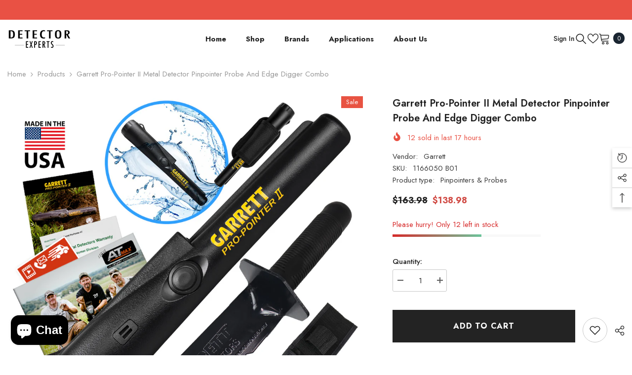

--- FILE ---
content_type: text/html; charset=utf-8
request_url: https://www.detectorexperts.com/products/garrett-pro-pointer-ii-metal-detector-pinpointer-probe-and-edge-digger-combo
body_size: 88585
content:
<!doctype html><html class="no-js" lang="en">
    <head>
        <meta charset="utf-8">
        <meta http-equiv="X-UA-Compatible" content="IE=edge">
        <meta name="viewport" content="width=device-width,initial-scale=1">
        <meta name="theme-color" content="">
        <link rel="canonical" href="https://www.detectorexperts.com/products/garrett-pro-pointer-ii-metal-detector-pinpointer-probe-and-edge-digger-combo" canonical-shop-url="https://www.detectorexperts.com/"><link rel="preconnect" href="https://cdn.shopify.com" crossorigin>
        <title>Garrett Pro-Pointer II Metal Detector Pinpointer Probe and Edge Digger  &ndash; Detector Experts</title><meta name="description" content="Garrett Pro-Pointer II pinpointer with the Garrett Edge Digger knife, Sheath for the Edge Digger, Woven Belt Holster, 9 volt battery and a Two-Year Warranty. The PRO-POINTER II pinpointer combines performance with sleek design to assist in pinpointing those hard-to-find targets. With One-Touch ease of use, you will nev">

<meta property="og:site_name" content="Detector Experts">
<meta property="og:url" content="https://www.detectorexperts.com/products/garrett-pro-pointer-ii-metal-detector-pinpointer-probe-and-edge-digger-combo">
<meta property="og:title" content="Garrett Pro-Pointer II Metal Detector Pinpointer Probe and Edge Digger">
<meta property="og:type" content="product">
<meta property="og:description" content="Garrett Pro-Pointer II pinpointer with the Garrett Edge Digger knife, Sheath for the Edge Digger, Woven Belt Holster, 9 volt battery and a Two-Year Warranty. The PRO-POINTER II pinpointer combines performance with sleek design to assist in pinpointing those hard-to-find targets. With One-Touch ease of use, you will nev"><meta property="og:image" content="http://www.detectorexperts.com/cdn/shop/products/1166050-b01_web_google.jpg?v=1571324692">
  <meta property="og:image:secure_url" content="https://www.detectorexperts.com/cdn/shop/products/1166050-b01_web_google.jpg?v=1571324692">
  <meta property="og:image:width" content="1200">
  <meta property="og:image:height" content="1200"><meta property="og:price:amount" content="138.98">
  <meta property="og:price:currency" content="USD"><meta name="twitter:site" content="@shopify"><meta name="twitter:card" content="summary_large_image">
<meta name="twitter:title" content="Garrett Pro-Pointer II Metal Detector Pinpointer Probe and Edge Digger">
<meta name="twitter:description" content="Garrett Pro-Pointer II pinpointer with the Garrett Edge Digger knife, Sheath for the Edge Digger, Woven Belt Holster, 9 volt battery and a Two-Year Warranty. The PRO-POINTER II pinpointer combines performance with sleek design to assist in pinpointing those hard-to-find targets. With One-Touch ease of use, you will nev">

        <script>window.performance && window.performance.mark && window.performance.mark('shopify.content_for_header.start');</script><meta name="google-site-verification" content="2yd_tVoRf5waC3JaythlmPcr6UIjqTB8_qq6pdQeRro">
<meta id="shopify-digital-wallet" name="shopify-digital-wallet" content="/17437327/digital_wallets/dialog">
<meta name="shopify-checkout-api-token" content="8167b635806b05bd17ee9cf0d00f4e9a">
<meta id="in-context-paypal-metadata" data-shop-id="17437327" data-venmo-supported="false" data-environment="production" data-locale="en_US" data-paypal-v4="true" data-currency="USD">
<link rel="alternate" type="application/json+oembed" href="https://www.detectorexperts.com/products/garrett-pro-pointer-ii-metal-detector-pinpointer-probe-and-edge-digger-combo.oembed">
<script async="async" src="/checkouts/internal/preloads.js?locale=en-US"></script>
<link rel="preconnect" href="https://shop.app" crossorigin="anonymous">
<script async="async" src="https://shop.app/checkouts/internal/preloads.js?locale=en-US&shop_id=17437327" crossorigin="anonymous"></script>
<script id="apple-pay-shop-capabilities" type="application/json">{"shopId":17437327,"countryCode":"US","currencyCode":"USD","merchantCapabilities":["supports3DS"],"merchantId":"gid:\/\/shopify\/Shop\/17437327","merchantName":"Detector Experts","requiredBillingContactFields":["postalAddress","email","phone"],"requiredShippingContactFields":["postalAddress","email","phone"],"shippingType":"shipping","supportedNetworks":["visa","masterCard","amex","discover","elo","jcb"],"total":{"type":"pending","label":"Detector Experts","amount":"1.00"},"shopifyPaymentsEnabled":true,"supportsSubscriptions":true}</script>
<script id="shopify-features" type="application/json">{"accessToken":"8167b635806b05bd17ee9cf0d00f4e9a","betas":["rich-media-storefront-analytics"],"domain":"www.detectorexperts.com","predictiveSearch":true,"shopId":17437327,"locale":"en"}</script>
<script>var Shopify = Shopify || {};
Shopify.shop = "detector-experts.myshopify.com";
Shopify.locale = "en";
Shopify.currency = {"active":"USD","rate":"1.0"};
Shopify.country = "US";
Shopify.theme = {"name":"ella-6-7-6-theme-source","id":179862438163,"schema_name":"Ella","schema_version":"6.7.6","theme_store_id":null,"role":"main"};
Shopify.theme.handle = "null";
Shopify.theme.style = {"id":null,"handle":null};
Shopify.cdnHost = "www.detectorexperts.com/cdn";
Shopify.routes = Shopify.routes || {};
Shopify.routes.root = "/";</script>
<script type="module">!function(o){(o.Shopify=o.Shopify||{}).modules=!0}(window);</script>
<script>!function(o){function n(){var o=[];function n(){o.push(Array.prototype.slice.apply(arguments))}return n.q=o,n}var t=o.Shopify=o.Shopify||{};t.loadFeatures=n(),t.autoloadFeatures=n()}(window);</script>
<script>
  window.ShopifyPay = window.ShopifyPay || {};
  window.ShopifyPay.apiHost = "shop.app\/pay";
  window.ShopifyPay.redirectState = null;
</script>
<script id="shop-js-analytics" type="application/json">{"pageType":"product"}</script>
<script defer="defer" async type="module" src="//www.detectorexperts.com/cdn/shopifycloud/shop-js/modules/v2/client.init-shop-cart-sync_BT-GjEfc.en.esm.js"></script>
<script defer="defer" async type="module" src="//www.detectorexperts.com/cdn/shopifycloud/shop-js/modules/v2/chunk.common_D58fp_Oc.esm.js"></script>
<script defer="defer" async type="module" src="//www.detectorexperts.com/cdn/shopifycloud/shop-js/modules/v2/chunk.modal_xMitdFEc.esm.js"></script>
<script type="module">
  await import("//www.detectorexperts.com/cdn/shopifycloud/shop-js/modules/v2/client.init-shop-cart-sync_BT-GjEfc.en.esm.js");
await import("//www.detectorexperts.com/cdn/shopifycloud/shop-js/modules/v2/chunk.common_D58fp_Oc.esm.js");
await import("//www.detectorexperts.com/cdn/shopifycloud/shop-js/modules/v2/chunk.modal_xMitdFEc.esm.js");

  window.Shopify.SignInWithShop?.initShopCartSync?.({"fedCMEnabled":true,"windoidEnabled":true});

</script>
<script defer="defer" async type="module" src="//www.detectorexperts.com/cdn/shopifycloud/shop-js/modules/v2/client.payment-terms_Ci9AEqFq.en.esm.js"></script>
<script defer="defer" async type="module" src="//www.detectorexperts.com/cdn/shopifycloud/shop-js/modules/v2/chunk.common_D58fp_Oc.esm.js"></script>
<script defer="defer" async type="module" src="//www.detectorexperts.com/cdn/shopifycloud/shop-js/modules/v2/chunk.modal_xMitdFEc.esm.js"></script>
<script type="module">
  await import("//www.detectorexperts.com/cdn/shopifycloud/shop-js/modules/v2/client.payment-terms_Ci9AEqFq.en.esm.js");
await import("//www.detectorexperts.com/cdn/shopifycloud/shop-js/modules/v2/chunk.common_D58fp_Oc.esm.js");
await import("//www.detectorexperts.com/cdn/shopifycloud/shop-js/modules/v2/chunk.modal_xMitdFEc.esm.js");

  
</script>
<script>
  window.Shopify = window.Shopify || {};
  if (!window.Shopify.featureAssets) window.Shopify.featureAssets = {};
  window.Shopify.featureAssets['shop-js'] = {"shop-cart-sync":["modules/v2/client.shop-cart-sync_DZOKe7Ll.en.esm.js","modules/v2/chunk.common_D58fp_Oc.esm.js","modules/v2/chunk.modal_xMitdFEc.esm.js"],"init-fed-cm":["modules/v2/client.init-fed-cm_B6oLuCjv.en.esm.js","modules/v2/chunk.common_D58fp_Oc.esm.js","modules/v2/chunk.modal_xMitdFEc.esm.js"],"shop-cash-offers":["modules/v2/client.shop-cash-offers_D2sdYoxE.en.esm.js","modules/v2/chunk.common_D58fp_Oc.esm.js","modules/v2/chunk.modal_xMitdFEc.esm.js"],"shop-login-button":["modules/v2/client.shop-login-button_QeVjl5Y3.en.esm.js","modules/v2/chunk.common_D58fp_Oc.esm.js","modules/v2/chunk.modal_xMitdFEc.esm.js"],"pay-button":["modules/v2/client.pay-button_DXTOsIq6.en.esm.js","modules/v2/chunk.common_D58fp_Oc.esm.js","modules/v2/chunk.modal_xMitdFEc.esm.js"],"shop-button":["modules/v2/client.shop-button_DQZHx9pm.en.esm.js","modules/v2/chunk.common_D58fp_Oc.esm.js","modules/v2/chunk.modal_xMitdFEc.esm.js"],"avatar":["modules/v2/client.avatar_BTnouDA3.en.esm.js"],"init-windoid":["modules/v2/client.init-windoid_CR1B-cfM.en.esm.js","modules/v2/chunk.common_D58fp_Oc.esm.js","modules/v2/chunk.modal_xMitdFEc.esm.js"],"init-shop-for-new-customer-accounts":["modules/v2/client.init-shop-for-new-customer-accounts_C_vY_xzh.en.esm.js","modules/v2/client.shop-login-button_QeVjl5Y3.en.esm.js","modules/v2/chunk.common_D58fp_Oc.esm.js","modules/v2/chunk.modal_xMitdFEc.esm.js"],"init-shop-email-lookup-coordinator":["modules/v2/client.init-shop-email-lookup-coordinator_BI7n9ZSv.en.esm.js","modules/v2/chunk.common_D58fp_Oc.esm.js","modules/v2/chunk.modal_xMitdFEc.esm.js"],"init-shop-cart-sync":["modules/v2/client.init-shop-cart-sync_BT-GjEfc.en.esm.js","modules/v2/chunk.common_D58fp_Oc.esm.js","modules/v2/chunk.modal_xMitdFEc.esm.js"],"shop-toast-manager":["modules/v2/client.shop-toast-manager_DiYdP3xc.en.esm.js","modules/v2/chunk.common_D58fp_Oc.esm.js","modules/v2/chunk.modal_xMitdFEc.esm.js"],"init-customer-accounts":["modules/v2/client.init-customer-accounts_D9ZNqS-Q.en.esm.js","modules/v2/client.shop-login-button_QeVjl5Y3.en.esm.js","modules/v2/chunk.common_D58fp_Oc.esm.js","modules/v2/chunk.modal_xMitdFEc.esm.js"],"init-customer-accounts-sign-up":["modules/v2/client.init-customer-accounts-sign-up_iGw4briv.en.esm.js","modules/v2/client.shop-login-button_QeVjl5Y3.en.esm.js","modules/v2/chunk.common_D58fp_Oc.esm.js","modules/v2/chunk.modal_xMitdFEc.esm.js"],"shop-follow-button":["modules/v2/client.shop-follow-button_CqMgW2wH.en.esm.js","modules/v2/chunk.common_D58fp_Oc.esm.js","modules/v2/chunk.modal_xMitdFEc.esm.js"],"checkout-modal":["modules/v2/client.checkout-modal_xHeaAweL.en.esm.js","modules/v2/chunk.common_D58fp_Oc.esm.js","modules/v2/chunk.modal_xMitdFEc.esm.js"],"shop-login":["modules/v2/client.shop-login_D91U-Q7h.en.esm.js","modules/v2/chunk.common_D58fp_Oc.esm.js","modules/v2/chunk.modal_xMitdFEc.esm.js"],"lead-capture":["modules/v2/client.lead-capture_BJmE1dJe.en.esm.js","modules/v2/chunk.common_D58fp_Oc.esm.js","modules/v2/chunk.modal_xMitdFEc.esm.js"],"payment-terms":["modules/v2/client.payment-terms_Ci9AEqFq.en.esm.js","modules/v2/chunk.common_D58fp_Oc.esm.js","modules/v2/chunk.modal_xMitdFEc.esm.js"]};
</script>
<script>(function() {
  var isLoaded = false;
  function asyncLoad() {
    if (isLoaded) return;
    isLoaded = true;
    var urls = ["https:\/\/services.nofraud.com\/js\/device.js?shop=detector-experts.myshopify.com","https:\/\/meggnotec.ams3.digitaloceanspaces.com\/sfy\/assets\/cmtHCblAGtehyHE\/js\/widget.js?shop=detector-experts.myshopify.com"];
    for (var i = 0; i < urls.length; i++) {
      var s = document.createElement('script');
      s.type = 'text/javascript';
      s.async = true;
      s.src = urls[i];
      var x = document.getElementsByTagName('script')[0];
      x.parentNode.insertBefore(s, x);
    }
  };
  if(window.attachEvent) {
    window.attachEvent('onload', asyncLoad);
  } else {
    window.addEventListener('load', asyncLoad, false);
  }
})();</script>
<script id="__st">var __st={"a":17437327,"offset":-18000,"reqid":"bfbbc9e8-afb5-4152-b646-0a88db799359-1769452219","pageurl":"www.detectorexperts.com\/products\/garrett-pro-pointer-ii-metal-detector-pinpointer-probe-and-edge-digger-combo","u":"dad9163fd66e","p":"product","rtyp":"product","rid":1358102790208};</script>
<script>window.ShopifyPaypalV4VisibilityTracking = true;</script>
<script id="captcha-bootstrap">!function(){'use strict';const t='contact',e='account',n='new_comment',o=[[t,t],['blogs',n],['comments',n],[t,'customer']],c=[[e,'customer_login'],[e,'guest_login'],[e,'recover_customer_password'],[e,'create_customer']],r=t=>t.map((([t,e])=>`form[action*='/${t}']:not([data-nocaptcha='true']) input[name='form_type'][value='${e}']`)).join(','),a=t=>()=>t?[...document.querySelectorAll(t)].map((t=>t.form)):[];function s(){const t=[...o],e=r(t);return a(e)}const i='password',u='form_key',d=['recaptcha-v3-token','g-recaptcha-response','h-captcha-response',i],f=()=>{try{return window.sessionStorage}catch{return}},m='__shopify_v',_=t=>t.elements[u];function p(t,e,n=!1){try{const o=window.sessionStorage,c=JSON.parse(o.getItem(e)),{data:r}=function(t){const{data:e,action:n}=t;return t[m]||n?{data:e,action:n}:{data:t,action:n}}(c);for(const[e,n]of Object.entries(r))t.elements[e]&&(t.elements[e].value=n);n&&o.removeItem(e)}catch(o){console.error('form repopulation failed',{error:o})}}const l='form_type',E='cptcha';function T(t){t.dataset[E]=!0}const w=window,h=w.document,L='Shopify',v='ce_forms',y='captcha';let A=!1;((t,e)=>{const n=(g='f06e6c50-85a8-45c8-87d0-21a2b65856fe',I='https://cdn.shopify.com/shopifycloud/storefront-forms-hcaptcha/ce_storefront_forms_captcha_hcaptcha.v1.5.2.iife.js',D={infoText:'Protected by hCaptcha',privacyText:'Privacy',termsText:'Terms'},(t,e,n)=>{const o=w[L][v],c=o.bindForm;if(c)return c(t,g,e,D).then(n);var r;o.q.push([[t,g,e,D],n]),r=I,A||(h.body.append(Object.assign(h.createElement('script'),{id:'captcha-provider',async:!0,src:r})),A=!0)});var g,I,D;w[L]=w[L]||{},w[L][v]=w[L][v]||{},w[L][v].q=[],w[L][y]=w[L][y]||{},w[L][y].protect=function(t,e){n(t,void 0,e),T(t)},Object.freeze(w[L][y]),function(t,e,n,w,h,L){const[v,y,A,g]=function(t,e,n){const i=e?o:[],u=t?c:[],d=[...i,...u],f=r(d),m=r(i),_=r(d.filter((([t,e])=>n.includes(e))));return[a(f),a(m),a(_),s()]}(w,h,L),I=t=>{const e=t.target;return e instanceof HTMLFormElement?e:e&&e.form},D=t=>v().includes(t);t.addEventListener('submit',(t=>{const e=I(t);if(!e)return;const n=D(e)&&!e.dataset.hcaptchaBound&&!e.dataset.recaptchaBound,o=_(e),c=g().includes(e)&&(!o||!o.value);(n||c)&&t.preventDefault(),c&&!n&&(function(t){try{if(!f())return;!function(t){const e=f();if(!e)return;const n=_(t);if(!n)return;const o=n.value;o&&e.removeItem(o)}(t);const e=Array.from(Array(32),(()=>Math.random().toString(36)[2])).join('');!function(t,e){_(t)||t.append(Object.assign(document.createElement('input'),{type:'hidden',name:u})),t.elements[u].value=e}(t,e),function(t,e){const n=f();if(!n)return;const o=[...t.querySelectorAll(`input[type='${i}']`)].map((({name:t})=>t)),c=[...d,...o],r={};for(const[a,s]of new FormData(t).entries())c.includes(a)||(r[a]=s);n.setItem(e,JSON.stringify({[m]:1,action:t.action,data:r}))}(t,e)}catch(e){console.error('failed to persist form',e)}}(e),e.submit())}));const S=(t,e)=>{t&&!t.dataset[E]&&(n(t,e.some((e=>e===t))),T(t))};for(const o of['focusin','change'])t.addEventListener(o,(t=>{const e=I(t);D(e)&&S(e,y())}));const B=e.get('form_key'),M=e.get(l),P=B&&M;t.addEventListener('DOMContentLoaded',(()=>{const t=y();if(P)for(const e of t)e.elements[l].value===M&&p(e,B);[...new Set([...A(),...v().filter((t=>'true'===t.dataset.shopifyCaptcha))])].forEach((e=>S(e,t)))}))}(h,new URLSearchParams(w.location.search),n,t,e,['guest_login'])})(!0,!0)}();</script>
<script integrity="sha256-4kQ18oKyAcykRKYeNunJcIwy7WH5gtpwJnB7kiuLZ1E=" data-source-attribution="shopify.loadfeatures" defer="defer" src="//www.detectorexperts.com/cdn/shopifycloud/storefront/assets/storefront/load_feature-a0a9edcb.js" crossorigin="anonymous"></script>
<script crossorigin="anonymous" defer="defer" src="//www.detectorexperts.com/cdn/shopifycloud/storefront/assets/shopify_pay/storefront-65b4c6d7.js?v=20250812"></script>
<script data-source-attribution="shopify.dynamic_checkout.dynamic.init">var Shopify=Shopify||{};Shopify.PaymentButton=Shopify.PaymentButton||{isStorefrontPortableWallets:!0,init:function(){window.Shopify.PaymentButton.init=function(){};var t=document.createElement("script");t.src="https://www.detectorexperts.com/cdn/shopifycloud/portable-wallets/latest/portable-wallets.en.js",t.type="module",document.head.appendChild(t)}};
</script>
<script data-source-attribution="shopify.dynamic_checkout.buyer_consent">
  function portableWalletsHideBuyerConsent(e){var t=document.getElementById("shopify-buyer-consent"),n=document.getElementById("shopify-subscription-policy-button");t&&n&&(t.classList.add("hidden"),t.setAttribute("aria-hidden","true"),n.removeEventListener("click",e))}function portableWalletsShowBuyerConsent(e){var t=document.getElementById("shopify-buyer-consent"),n=document.getElementById("shopify-subscription-policy-button");t&&n&&(t.classList.remove("hidden"),t.removeAttribute("aria-hidden"),n.addEventListener("click",e))}window.Shopify?.PaymentButton&&(window.Shopify.PaymentButton.hideBuyerConsent=portableWalletsHideBuyerConsent,window.Shopify.PaymentButton.showBuyerConsent=portableWalletsShowBuyerConsent);
</script>
<script data-source-attribution="shopify.dynamic_checkout.cart.bootstrap">document.addEventListener("DOMContentLoaded",(function(){function t(){return document.querySelector("shopify-accelerated-checkout-cart, shopify-accelerated-checkout")}if(t())Shopify.PaymentButton.init();else{new MutationObserver((function(e,n){t()&&(Shopify.PaymentButton.init(),n.disconnect())})).observe(document.body,{childList:!0,subtree:!0})}}));
</script>
<link id="shopify-accelerated-checkout-styles" rel="stylesheet" media="screen" href="https://www.detectorexperts.com/cdn/shopifycloud/portable-wallets/latest/accelerated-checkout-backwards-compat.css" crossorigin="anonymous">
<style id="shopify-accelerated-checkout-cart">
        #shopify-buyer-consent {
  margin-top: 1em;
  display: inline-block;
  width: 100%;
}

#shopify-buyer-consent.hidden {
  display: none;
}

#shopify-subscription-policy-button {
  background: none;
  border: none;
  padding: 0;
  text-decoration: underline;
  font-size: inherit;
  cursor: pointer;
}

#shopify-subscription-policy-button::before {
  box-shadow: none;
}

      </style>
<script id="sections-script" data-sections="header-navigation-utility,header-mobile" defer="defer" src="//www.detectorexperts.com/cdn/shop/t/40/compiled_assets/scripts.js?v=3636"></script>
<script>window.performance && window.performance.mark && window.performance.mark('shopify.content_for_header.end');</script>
        <style>@import url('https://fonts.googleapis.com/css?family=Jost:300,300i,400,400i,500,500i,600,600i,700,700i,800,800i&display=swap');
                :root {
        --font-family-1: Jost;
        --font-family-2: Jost;

        /* Settings Body */--font-body-family: Jost;--font-body-size: 15px;--font-body-weight: 400;--body-line-height: 24px;--body-letter-spacing: 0;

        /* Settings Heading */--font-heading-family: Jost;--font-heading-size: 24px;--font-heading-weight: 700;--font-heading-style: normal;--heading-line-height: 34px;--heading-letter-spacing: 0;--heading-text-transform: capitalize;--heading-border-height: 1px;

        /* Menu Lv1 */--font-menu-lv1-family: Jost;--font-menu-lv1-size: 15px;--font-menu-lv1-weight: 700;--menu-lv1-line-height: 24px;--menu-lv1-letter-spacing: 0;--menu-lv1-text-transform: capitalize;

        /* Menu Lv2 */--font-menu-lv2-family: Jost;--font-menu-lv2-size: 15px;--font-menu-lv2-weight: 400;--menu-lv2-line-height: 24px;--menu-lv2-letter-spacing: 0;--menu-lv2-text-transform: capitalize;

        /* Menu Lv3 */--font-menu-lv3-family: Jost;--font-menu-lv3-size: 15px;--font-menu-lv3-weight: 400;--menu-lv3-line-height: 24px;--menu-lv3-letter-spacing: 0;--menu-lv3-text-transform: capitalize;

        /* Mega Menu Lv2 */--font-mega-menu-lv2-family: Jost;--font-mega-menu-lv2-size: 15px;--font-mega-menu-lv2-weight: 600;--font-mega-menu-lv2-style: normal;--mega-menu-lv2-line-height: 22px;--mega-menu-lv2-letter-spacing: 0;--mega-menu-lv2-text-transform: capitalize;

        /* Mega Menu Lv3 */--font-mega-menu-lv3-family: Jost;--font-mega-menu-lv3-size: 15px;--font-mega-menu-lv3-weight: 400;--mega-menu-lv3-line-height: 24px;--mega-menu-lv3-letter-spacing: 0;--mega-menu-lv3-text-transform: capitalize;

        /* Product Card Title */--product-title-font: Jost;--product-title-font-size : 16px;--product-title-font-weight : 500;--product-title-line-height: 28px;--product-title-letter-spacing: 0;--product-title-line-text : 2;--product-title-text-transform : capitalize;--product-title-margin-bottom: 8px;

        /* Product Card Vendor */--product-vendor-font: Jost;--product-vendor-font-size : 13px;--product-vendor-font-weight : 400;--product-vendor-font-style : normal;--product-vendor-line-height: 20px;--product-vendor-letter-spacing: 0;--product-vendor-text-transform : uppercase;--product-vendor-margin-bottom: 3px;--product-vendor-margin-top: 0px;

        /* Product Card Price */--product-price-font: Jost;--product-price-font-size : 15px;--product-price-font-weight : 700;--product-price-line-height: 22px;--product-price-letter-spacing: 0;--product-price-margin-top: 6px;--product-price-margin-bottom: 13px;

        /* Product Card Badge */--badge-font: Jost;--badge-font-size : 13px;--badge-font-weight : 400;--badge-text-transform : capitalize;--badge-letter-spacing: 0;--badge-line-height: 20px;--badge-border-radius: 0px;--badge-padding-top: 2px;--badge-padding-bottom: 2px;--badge-padding-left-right: 10px;--badge-postion-top: 0px;--badge-postion-left-right: 0px;

        /* Product Quickview */
        --product-quickview-font-size : 13px; --product-quickview-line-height: 22px; --product-quickview-border-radius: 3px; --product-quickview-padding-top: 2px; --product-quickview-padding-bottom: 2px; --product-quickview-padding-left-right: 19px; --product-quickview-sold-out-product: #e95144;--product-quickview-box-shadow: 0 1px 3px #0003;/* Blog Card Tile */--blog-title-font: Jost;--blog-title-font-size : 18px; --blog-title-font-weight : 700; --blog-title-line-height: 36px; --blog-title-letter-spacing: 0; --blog-title-text-transform : capitalize;

        /* Blog Card Info (Date, Author) */--blog-info-font: Jost;--blog-info-font-size : 12px; --blog-info-font-weight : 400; --blog-info-line-height: 22px; --blog-info-letter-spacing: 0; --blog-info-text-transform : none;

        /* Button 1 */--btn-1-font-family: Jost;--btn-1-font-size: 15px; --btn-1-font-weight: 600; --btn-1-text-transform: uppercase; --btn-1-line-height: 26px; --btn-1-letter-spacing: 0; --btn-1-text-align: center; --btn-1-border-radius: 3px; --btn-1-border-width: 1px; --btn-1-border-style: solid; --btn-1-padding-top: 10px; --btn-1-padding-bottom: 11px; --btn-1-horizontal-length: 0px; --btn-1-vertical-length: 0px; --btn-1-blur-radius: 0px; --btn-1-spread: 0px;
        --btn-1-inset: ;/* Button 2 */--btn-2-font-family: Jost;--btn-2-font-size: 16px; --btn-2-font-weight: 700; --btn-2-text-transform: uppercase; --btn-2-line-height: 24px; --btn-2-letter-spacing: .05em; --btn-2-text-align: center; --btn-2-border-radius: 0px; --btn-2-border-width: 1px; --btn-2-border-style: solid; --btn-2-padding-top: 20px; --btn-2-padding-bottom: 20px; --btn-2-horizontal-length: 0px; --btn-2-vertical-length: 0px; --btn-2-blur-radius: 0px; --btn-2-spread: 0px;
        --btn-2-inset: ;/* Button 3 */--btn-3-font-family: Jost;--btn-3-font-size: 15px; --btn-3-font-weight: 600; --btn-3-text-transform: uppercase; --btn-3-line-height: 24px; --btn-3-letter-spacing: 0; --btn-3-text-align: center; --btn-3-border-radius: 3px; --btn-3-border-width: 1px; --btn-3-border-style: solid; --btn-3-padding-top: 12px; --btn-3-padding-bottom: 12px; --btn-3-horizontal-length: 0px; --btn-3-vertical-length: 0px; --btn-3-blur-radius: 0px; --btn-3-spread: 0px;
        --btn-3-inset: ;/* Footer Heading */--footer-heading-font-family: Jost;--footer-heading-font-size : 18px; --footer-heading-font-weight : 700; --footer-heading-line-height : 28px; --footer-heading-letter-spacing : ; --footer-heading-text-transform : capitalize;

        /* Footer Link */--footer-link-font-family: Jost;--footer-link-font-size : 15px; --footer-link-font-weight : ; --footer-link-line-height : 34px; --footer-link-letter-spacing : 0; --footer-link-text-transform : capitalize;

        /* Page Title */--font-page-title-family: Jost;--font-page-title-size: 24px; --font-page-title-weight: 400; --font-page-title-style: normal; --page-title-line-height: 20px; --page-title-letter-spacing: .02em; --page-title-text-transform: uppercase;

        /* Font Product Tab Title */
        --font-tab-type-1: Jost; --font-tab-type-2: Jost;

        /* Text Size */
        --text-size-font-size : 10px; --text-size-font-weight : 400; --text-size-line-height : 22px; --text-size-letter-spacing : 0; --text-size-text-transform : uppercase; --text-size-color : #787878;

        /* Font Weight */
        --font-weight-normal: 400; --font-weight-medium: 500; --font-weight-semibold: 600; --font-weight-bold: 700; --font-weight-bolder: 800; --font-weight-black: 900;

        /* Radio Button */
        --form-label-checkbox-before-bg: #fff; --form-label-checkbox-before-border: #cecece; --form-label-checkbox-before-bg-checked: #000;

        /* Conatiner */
        --body-custom-width-container: 1770px;

        /* Layout Boxed */
        --color-background-layout-boxed: rgba(0,0,0,0);/* Arrow */
        --position-horizontal-slick-arrow: 15px;

        /* General Color*/
        --color-text: #232323; --color-text2: #969696; --color-global: #232323; --color-white: #FFFFFF; --color-grey: #868686; --color-black: #202020; --color-base-text-rgb: 35, 35, 35; --color-base-text2-rgb: 150, 150, 150; --color-background: #ffffff; --color-background-rgb: 255, 255, 255; --color-background-overylay: rgba(255, 255, 255, 0.9); --color-base-accent-text: ; --color-base-accent-1: ; --color-base-accent-2: ; --color-link: #232323; --color-link-hover: #232323; --color-error: #D93333; --color-error-bg: #FCEEEE; --color-success: #5A5A5A; --color-success-bg: #DFF0D8; --color-info: #202020; --color-info-bg: #FFF2DD; --color-link-underline: rgba(35, 35, 35, 0.5); --color-breadcrumb: #999999; --colors-breadcrumb-hover: #232323;--colors-breadcrumb-active: #999999; --border-global: #e6e6e6; --bg-global: #fafafa; --bg-planceholder: #fafafa; --color-warning: #fff; --bg-warning: #e0b252; --color-background-10 : #e9e9e9; --color-background-20 : #d3d3d3; --color-background-30 : #bdbdbd; --color-background-50 : #919191; --color-background-global : #919191;

        /* Arrow Color */
        --arrow-color: #191919; --arrow-background-color: #ffffff; --arrow-border-color: #d4d5d7;--arrow-color-hover: #191919;--arrow-background-color-hover: #ffcc00;--arrow-border-color-hover: #ffcc00;--arrow-width: 50px;--arrow-height: 50px;--arrow-size: 55px;--arrow-size-icon: 20px;--arrow-border-radius: 6px;--arrow-border-width: 1px;--arrow-width-half: -25px;

        /* Pagination Color */
        --pagination-item-color: #3c3c3c; --pagination-item-color-active: #3c3c3c; --pagination-item-bg-color: #fff;--pagination-item-bg-color-active: #fff;--pagination-item-border-color: #fff;--pagination-item-border-color-active: #3c3c3c;--pagination-arrow-color: #3c3c3c;--pagination-arrow-color-active: #3c3c3c;--pagination-arrow-bg-color: #fff;--pagination-arrow-bg-color-active: #fff;--pagination-arrow-border-color: #fff;--pagination-arrow-border-color-active: #fff;

        /* Dots Color */
        --dots-color: rgba(0,0,0,0);--dots-border-color: #000000;--dots-color-active: #000000;--dots-border-color-active: #000000;--dots-style2-background-opacity: #00000020;--dots-width: 12px;--dots-height: 12px;

        /* Button Color */
        --btn-1-color: #000000;--btn-1-bg: #f7c662;--btn-1-border: #f7c662;--btn-1-color-hover: #000000;--btn-1-bg-hover: #ffffff;--btn-1-border-hover: #000000;
        --btn-2-color: #000000;--btn-2-bg: #ffffff;--btn-2-border: #000000;--btn-2-color-hover: #000000;--btn-2-bg-hover: #f7c662;--btn-2-border-hover: #f7c662;
        --btn-3-color: #FFFFFF;--btn-3-bg: #e9514b;--btn-3-border: #e9514b;--btn-3-color-hover: #ffffff;--btn-3-bg-hover: #e9514b;--btn-3-border-hover: #e9514b;
        --anchor-transition: all ease .3s;--bg-white: #ffffff;--bg-black: #000000;--bg-grey: #808080;--icon: var(--color-text);--text-cart: #3c3c3c;--duration-short: 100ms;--duration-default: 350ms;--duration-long: 500ms;--form-input-bg: #ffffff;--form-input-border: #c7c7c7;--form-input-color: #232323;--form-input-placeholder: #868686;--form-label: #232323;

        --new-badge-color: #ffffff;--new-badge-bg: #17bfc5;--sale-badge-color: #ffffff;--sale-badge-bg: #e85342;--sold-out-badge-color: #e85342;--sold-out-badge-bg: #ffffff;--custom-badge-color: #1e1e1e;--custom-badge-bg: #f7c662;--bundle-badge-color: #ffffff;--bundle-badge-bg: #1e1e1e;
        
        --product-title-color : #000000;--product-title-color-hover : #3385f6;--product-vendor-color : #787878;--product-price-color : #000000;--product-sale-price-color : #d14c46;--product-compare-price-color : #787878;--product-countdown-color : #c12e48;--product-countdown-bg-color : #ffffff;

        --product-swatch-border : #cbcbcb;--product-swatch-border-active : #232323;--product-swatch-width : 40px;--product-swatch-height : 40px;--product-swatch-border-radius : 0px;--product-swatch-color-width : 40px;--product-swatch-color-height : 40px;--product-swatch-color-border-radius : 20px;

        --product-wishlist-color : #000000;--product-wishlist-bg : #fff;--product-wishlist-border : transparent;--product-wishlist-color-added : #c32f2f;--product-wishlist-bg-added : #ffffff;--product-wishlist-border-added : transparent;--product-compare-color : #000000;--product-compare-bg : #FFFFFF;--product-compare-color-added : #D12442; --product-compare-bg-added : #FFFFFF; --product-hot-stock-text-color : #d62828; --product-quick-view-color : #0b0335; --product-cart-image-fit : contain; --product-title-variant-font-size: 16px;--product-quick-view-bg : #ffffff;--product-quick-view-bg-above-button: rgba(255, 255, 255, 0.7);--product-quick-view-color-hover : #0b0335;--product-quick-view-bg-hover : #ffffff;--product-action-color : #000000;--product-action-bg : #ffffff;--product-action-border : #000000;--product-action-color-hover : #ffffff;--product-action-bg-hover : #000000;--product-action-border-hover : #000000;

        /* Multilevel Category Filter */
        --color-label-multiLevel-categories: #232323;--bg-label-multiLevel-categories: #fff;--color-button-multiLevel-categories: #fff;--bg-button-multiLevel-categories: #ff8b21;--border-button-multiLevel-categories: #ff736b;--hover-color-button-multiLevel-categories: #fff;--hover-bg-button-multiLevel-categories: #ff8b21;--cart-item-bg : #ffffff;--cart-item-border : #e8e8e8;--cart-item-border-width : 1px;--cart-item-border-style : solid;--free-shipping-height : 10px;--free-shipping-border-radius : 20px;--free-shipping-color : #727272; --free-shipping-bg : #ededed;--free-shipping-bg-1: #f44336;--free-shipping-bg-2: #ffc206;--free-shipping-bg-3: #69c69c;--free-shipping-bg-4: #69c69c; --free-shipping-min-height : 20.0px;--w-product-swatch-custom: 30px;--h-product-swatch-custom: 30px;--w-product-swatch-custom-mb: 20px;--h-product-swatch-custom-mb: 20px;--font-size-product-swatch-more: 12px;--swatch-border : #cbcbcb;--swatch-border-active : #232323;

        --variant-size: #232323;--variant-size-border: #e7e7e7;--variant-size-bg: #ffffff;--variant-size-hover: #ffffff;--variant-size-border-hover: #232323;--variant-size-bg-hover: #232323;--variant-bg : #ffffff; --variant-color : #232323; --variant-bg-active : #ffffff; --variant-color-active : #232323;

        --fontsize-text-social: 12px;
        --page-content-distance: 64px;--sidebar-content-distance: 40px;--button-transition-ease: cubic-bezier(.25,.46,.45,.94);

        /* Loading Spinner Color */
        --spinner-top-color: #fc0; --spinner-right-color: #4dd4c6; --spinner-bottom-color: #f00; --spinner-left-color: #f6f6f6;

        /* Product Card Marquee */
        --product-marquee-background-color: ;--product-marquee-text-color: #FFFFFF;--product-marquee-text-size: 14px;--product-marquee-text-mobile-size: 14px;--product-marquee-text-weight: 400;--product-marquee-text-transform: none;--product-marquee-text-style: italic;--product-marquee-speed: ; --product-marquee-line-height: calc(var(--product-marquee-text-mobile-size) * 1.5);
    }
</style>
        <link href="//www.detectorexperts.com/cdn/shop/t/40/assets/base.css?v=84970157901927775051754598551" rel="stylesheet" type="text/css" media="all" /><link href="//www.detectorexperts.com/cdn/shop/t/40/assets/fade-up-animation.css?v=148448505227430981271754598553" rel="stylesheet" type="text/css" media="all" /><link href="//www.detectorexperts.com/cdn/shop/t/40/assets/animated.css?v=91884483947907798981754598551" rel="stylesheet" type="text/css" media="all" />
<link href="//www.detectorexperts.com/cdn/shop/t/40/assets/component-card.css?v=84890900002460790781754598551" rel="stylesheet" type="text/css" media="all" />
<link href="//www.detectorexperts.com/cdn/shop/t/40/assets/component-loading-overlay.css?v=26723411978098876071754598552" rel="stylesheet" type="text/css" media="all" />
<link href="//www.detectorexperts.com/cdn/shop/t/40/assets/component-loading-banner.css?v=23751737841716112591754598552" rel="stylesheet" type="text/css" media="all" />
<link href="//www.detectorexperts.com/cdn/shop/t/40/assets/component-quick-cart.css?v=85216047258904419931754598552" rel="stylesheet" type="text/css" media="all" />
<link rel="stylesheet" href="//www.detectorexperts.com/cdn/shop/t/40/assets/vendor.css?v=164616260963476715651754598554" media="print" onload="this.media='all'">
<noscript><link href="//www.detectorexperts.com/cdn/shop/t/40/assets/vendor.css?v=164616260963476715651754598554" rel="stylesheet" type="text/css" media="all" /></noscript>



<link href="//www.detectorexperts.com/cdn/shop/t/40/assets/component-predictive-search.css?v=173460233946013614451754598552" rel="stylesheet" type="text/css" media="all" /><link rel="stylesheet" href="//www.detectorexperts.com/cdn/shop/t/40/assets/component-newsletter.css?v=93243441050576780161754598552" media="print" onload="this.media='all'">
<link rel="stylesheet" href="//www.detectorexperts.com/cdn/shop/t/40/assets/component-slider.css?v=18320497342874123791754598552" media="print" onload="this.media='all'">
<link rel="stylesheet" href="//www.detectorexperts.com/cdn/shop/t/40/assets/component-list-social.css?v=160160302884525886651754598552" media="print" onload="this.media='all'"><noscript><link href="//www.detectorexperts.com/cdn/shop/t/40/assets/component-newsletter.css?v=93243441050576780161754598552" rel="stylesheet" type="text/css" media="all" /></noscript>
<noscript><link href="//www.detectorexperts.com/cdn/shop/t/40/assets/component-slider.css?v=18320497342874123791754598552" rel="stylesheet" type="text/css" media="all" /></noscript>
<noscript><link href="//www.detectorexperts.com/cdn/shop/t/40/assets/component-list-social.css?v=160160302884525886651754598552" rel="stylesheet" type="text/css" media="all" /></noscript>

<style type="text/css">
	.nav-title-mobile {display: none;}.list-menu--disclosure{display: none;position: absolute;min-width: 100%;width: 22rem;background-color: var(--bg-white);box-shadow: 0 1px 4px 0 rgb(0 0 0 / 15%);padding: 5px 0 5px 20px;opacity: 0;visibility: visible;pointer-events: none;transition: opacity var(--duration-default) ease, transform var(--duration-default) ease;}.list-menu--disclosure-2{margin-left: calc(100% - 15px);z-index: 2;top: -5px;}.list-menu--disclosure:focus {outline: none;}.list-menu--disclosure.localization-selector {max-height: 18rem;overflow: auto;width: 10rem;padding: 0.5rem;}.js menu-drawer > details > summary::before, .js menu-drawer > details[open]:not(.menu-opening) > summary::before {content: '';position: absolute;cursor: default;width: 100%;height: calc(100vh - 100%);height: calc(var(--viewport-height, 100vh) - (var(--header-bottom-position, 100%)));top: 100%;left: 0;background: var(--color-foreground-50);opacity: 0;visibility: hidden;z-index: 2;transition: opacity var(--duration-default) ease,visibility var(--duration-default) ease;}menu-drawer > details[open] > summary::before {visibility: visible;opacity: 1;}.menu-drawer {position: absolute;transform: translateX(-100%);visibility: hidden;z-index: 3;left: 0;top: 100%;width: 100%;max-width: calc(100vw - 4rem);padding: 0;border: 0.1rem solid var(--color-background-10);border-left: 0;border-bottom: 0;background-color: var(--bg-white);overflow-x: hidden;}.js .menu-drawer {height: calc(100vh - 100%);height: calc(var(--viewport-height, 100vh) - (var(--header-bottom-position, 100%)));}.js details[open] > .menu-drawer, .js details[open] > .menu-drawer__submenu {transition: transform var(--duration-default) ease, visibility var(--duration-default) ease;}.no-js details[open] > .menu-drawer, .js details[open].menu-opening > .menu-drawer, details[open].menu-opening > .menu-drawer__submenu {transform: translateX(0);visibility: visible;}@media screen and (min-width: 750px) {.menu-drawer {width: 40rem;}.no-js .menu-drawer {height: auto;}}.menu-drawer__inner-container {position: relative;height: 100%;}.menu-drawer__navigation-container {display: grid;grid-template-rows: 1fr auto;align-content: space-between;overflow-y: auto;height: 100%;}.menu-drawer__navigation {padding: 0 0 5.6rem 0;}.menu-drawer__inner-submenu {height: 100%;overflow-x: hidden;overflow-y: auto;}.no-js .menu-drawer__navigation {padding: 0;}.js .menu-drawer__menu li {width: 100%;border-bottom: 1px solid #e6e6e6;overflow: hidden;}.menu-drawer__menu-item{line-height: var(--body-line-height);letter-spacing: var(--body-letter-spacing);padding: 10px 20px 10px 15px;cursor: pointer;display: flex;align-items: center;justify-content: space-between;}.menu-drawer__menu-item .label{display: inline-block;vertical-align: middle;font-size: calc(var(--font-body-size) - 4px);font-weight: var(--font-weight-normal);letter-spacing: var(--body-letter-spacing);height: 20px;line-height: 20px;margin: 0 0 0 10px;padding: 0 5px;text-transform: uppercase;text-align: center;position: relative;}.menu-drawer__menu-item .label:before{content: "";position: absolute;border: 5px solid transparent;top: 50%;left: -9px;transform: translateY(-50%);}.menu-drawer__menu-item > .icon{width: 24px;height: 24px;margin: 0 10px 0 0;}.menu-drawer__menu-item > .symbol {position: absolute;right: 20px;top: 50%;transform: translateY(-50%);display: flex;align-items: center;justify-content: center;font-size: 0;pointer-events: none;}.menu-drawer__menu-item > .symbol .icon{width: 14px;height: 14px;opacity: .6;}.menu-mobile-icon .menu-drawer__menu-item{justify-content: flex-start;}.no-js .menu-drawer .menu-drawer__menu-item > .symbol {display: none;}.js .menu-drawer__submenu {position: absolute;top: 0;width: 100%;bottom: 0;left: 0;background-color: var(--bg-white);z-index: 1;transform: translateX(100%);visibility: hidden;}.js .menu-drawer__submenu .menu-drawer__submenu {overflow-y: auto;}.menu-drawer__close-button {display: block;width: 100%;padding: 10px 15px;background-color: transparent;border: none;background: #f6f8f9;position: relative;}.menu-drawer__close-button .symbol{position: absolute;top: auto;left: 20px;width: auto;height: 22px;z-index: 10;display: flex;align-items: center;justify-content: center;font-size: 0;pointer-events: none;}.menu-drawer__close-button .icon {display: inline-block;vertical-align: middle;width: 18px;height: 18px;transform: rotate(180deg);}.menu-drawer__close-button .text{max-width: calc(100% - 50px);white-space: nowrap;overflow: hidden;text-overflow: ellipsis;display: inline-block;vertical-align: top;width: 100%;margin: 0 auto;}.no-js .menu-drawer__close-button {display: none;}.menu-drawer__utility-links {padding: 2rem;}.menu-drawer__account {display: inline-flex;align-items: center;text-decoration: none;padding: 1.2rem;margin-left: -1.2rem;font-size: 1.4rem;}.menu-drawer__account .icon-account {height: 2rem;width: 2rem;margin-right: 1rem;}.menu-drawer .list-social {justify-content: flex-start;margin-left: -1.25rem;margin-top: 2rem;}.menu-drawer .list-social:empty {display: none;}.menu-drawer .list-social__link {padding: 1.3rem 1.25rem;}

	/* Style General */
	.d-block{display: block}.d-inline-block{display: inline-block}.d-flex{display: flex}.d-none {display: none}.d-grid{display: grid}.ver-alg-mid {vertical-align: middle}.ver-alg-top{vertical-align: top}
	.flex-jc-start{justify-content:flex-start}.flex-jc-end{justify-content:flex-end}.flex-jc-center{justify-content:center}.flex-jc-between{justify-content:space-between}.flex-jc-stretch{justify-content:stretch}.flex-align-start{align-items: flex-start}.flex-align-center{align-items: center}.flex-align-end{align-items: flex-end}.flex-align-stretch{align-items:stretch}.flex-wrap{flex-wrap: wrap}.flex-nowrap{flex-wrap: nowrap}.fd-row{flex-direction:row}.fd-row-reverse{flex-direction:row-reverse}.fd-column{flex-direction:column}.fd-column-reverse{flex-direction:column-reverse}.fg-0{flex-grow:0}.fs-0{flex-shrink:0}.gap-15{gap:15px}.gap-30{gap:30px}.gap-col-30{column-gap:30px}
	.p-relative{position:relative}.p-absolute{position:absolute}.p-static{position:static}.p-fixed{position:fixed;}
	.zi-1{z-index:1}.zi-2{z-index:2}.zi-3{z-index:3}.zi-5{z-index:5}.zi-6{z-index:6}.zi-7{z-index:7}.zi-9{z-index:9}.zi-10{z-index:10}.zi-99{z-index:99} .zi-100{z-index:100} .zi-101{z-index:101}
	.top-0{top:0}.top-100{top:100%}.top-auto{top:auto}.left-0{left:0}.left-auto{left:auto}.right-0{right:0}.right-auto{right:auto}.bottom-0{bottom:0}
	.middle-y{top:50%;transform:translateY(-50%)}.middle-x{left:50%;transform:translateX(-50%)}
	.opacity-0{opacity:0}.opacity-1{opacity:1}
	.o-hidden{overflow:hidden}.o-visible{overflow:visible}.o-unset{overflow:unset}.o-x-hidden{overflow-x:hidden}.o-y-auto{overflow-y:auto;}
	.pt-0{padding-top:0}.pt-2{padding-top:2px}.pt-5{padding-top:5px}.pt-10{padding-top:10px}.pt-10-imp{padding-top:10px !important}.pt-12{padding-top:12px}.pt-16{padding-top:16px}.pt-20{padding-top:20px}.pt-24{padding-top:24px}.pt-30{padding-top:30px}.pt-32{padding-top:32px}.pt-36{padding-top:36px}.pt-48{padding-top:48px}.pb-0{padding-bottom:0}.pb-5{padding-bottom:5px}.pb-10{padding-bottom:10px}.pb-10-imp{padding-bottom:10px !important}.pb-12{padding-bottom:12px}.pb-15{padding-bottom:15px}.pb-16{padding-bottom:16px}.pb-18{padding-bottom:18px}.pb-20{padding-bottom:20px}.pb-24{padding-bottom:24px}.pb-32{padding-bottom:32px}.pb-40{padding-bottom:40px}.pb-48{padding-bottom:48px}.pb-50{padding-bottom:50px}.pb-80{padding-bottom:80px}.pb-84{padding-bottom:84px}.pr-0{padding-right:0}.pr-5{padding-right: 5px}.pr-10{padding-right:10px}.pr-20{padding-right:20px}.pr-24{padding-right:24px}.pr-30{padding-right:30px}.pr-36{padding-right:36px}.pr-80{padding-right:80px}.pl-0{padding-left:0}.pl-12{padding-left:12px}.pl-20{padding-left:20px}.pl-24{padding-left:24px}.pl-36{padding-left:36px}.pl-48{padding-left:48px}.pl-52{padding-left:52px}.pl-80{padding-left:80px}.p-zero{padding:0}
	.m-lr-auto{margin:0 auto}.m-zero{margin:0}.ml-auto{margin-left:auto}.ml-0{margin-left:0}.ml-5{margin-left:5px}.ml-15{margin-left:15px}.ml-20{margin-left:20px}.ml-30{margin-left:30px}.mr-auto{margin-right:auto}.mr-0{margin-right:0}.mr-5{margin-right:5px}.mr-10{margin-right:10px}.mr-20{margin-right:20px}.mr-30{margin-right:30px}.mt-0{margin-top: 0}.mt-10{margin-top: 10px}.mt-15{margin-top: 15px}.mt-20{margin-top: 20px}.mt-25{margin-top: 25px}.mt-30{margin-top: 30px}.mt-40{margin-top: 40px}.mt-45{margin-top: 45px}.mb-0{margin-bottom: 0}.mb-5{margin-bottom: 5px}.mb-10{margin-bottom: 10px}.mb-15{margin-bottom: 15px}.mb-18{margin-bottom: 18px}.mb-20{margin-bottom: 20px}.mb-30{margin-bottom: 30px}
	.h-0{height:0}.h-100{height:100%}.h-100v{height:100vh}.h-auto{height:auto}.mah-100{max-height:100%}.mih-15{min-height: 15px}.mih-none{min-height: unset}.lih-15{line-height: 15px}
	.w-50pc{width:50%}.w-100{width:100%}.w-100v{width:100vw}.maw-100{max-width:100%}.maw-300{max-width:300px}.maw-480{max-width: 480px}.maw-780{max-width: 780px}.w-auto{width:auto}.minw-auto{min-width: auto}.min-w-100{min-width: 100px}
	.float-l{float:left}.float-r{float:right}
	.b-zero{border:none}.br-50p{border-radius:50%}.br-zero{border-radius:0}.br-2{border-radius:2px}.bg-none{background: none}
	.stroke-w-0{stroke-width: 0px}.stroke-w-1h{stroke-width: 0.5px}.stroke-w-1{stroke-width: 1px}.stroke-w-3{stroke-width: 3px}.stroke-w-5{stroke-width: 5px}.stroke-w-7 {stroke-width: 7px}.stroke-w-10 {stroke-width: 10px}.stroke-w-12 {stroke-width: 12px}.stroke-w-15 {stroke-width: 15px}.stroke-w-20 {stroke-width: 20px}.stroke-w-25 {stroke-width: 25px}.stroke-w-30{stroke-width: 30px}.stroke-w-32 {stroke-width: 32px}.stroke-w-40 {stroke-width: 40px}
	.w-h-16{width: 16px;height: 16px}.w-h-17{width: 17px;height: 17px}.w-h-18 {width: 18px;height: 18px}.w-h-19{width: 19px;height: 19px}.w-h-20 {width: 20px;height: 20px}.w-h-21{width: 21px;height: 21px}.w-h-22 {width: 22px;height: 22px}.w-h-23{width: 23px;height: 23px}.w-h-24 {width: 24px;height: 24px}.w-h-25 {width: 25px;height: 25px}.w-h-26 {width: 26px;height: 26px}.w-h-27 {width: 27px;height: 27px}.w-h-28 {width: 28px;height: 28px}.w-h-29 {width: 29px;height: 29px}.w-h-30 {width: 30px;height: 30px}.w-h-31 {width: 31px;height: 31px}.w-h-32 {width: 32px;height: 32px}.w-h-33 {width: 33px;height: 33px}.w-h-34 {width: 34px;height: 34px}.w-h-35 {width: 35px;height: 35px}.w-h-36 {width: 36px;height: 36px}.w-h-37 {width: 37px;height: 37px}.w-21{width: 21px}.w-23{width: 23px}.w-24{width: 24px}.w-30{width: 30px}.h-22{height: 22px}.h-23{height: 23px}.h-24{height: 24px}
	.txt-d-none{text-decoration:none}.txt-d-underline{text-decoration:underline}.txt-u-o-1{text-underline-offset: 1px}.txt-u-o-2{text-underline-offset: 2px}.txt-u-o-3{text-underline-offset: 3px}.txt-u-o-4{text-underline-offset: 4px}.txt-u-o-5{text-underline-offset: 5px}.txt-u-o-6{text-underline-offset: 6px}.txt-u-o-8{text-underline-offset: 8px}.txt-u-o-12{text-underline-offset: 12px}.txt-t-up{text-transform:uppercase}.txt-t-cap{text-transform:capitalize}
	.ft-0{font-size: 0}.ft-16{font-size: 16px}.ls-0{letter-spacing: 0}.ls-02{letter-spacing: 0.2em}.ls-05{letter-spacing: 0.5em}.ft-i{font-style: italic}
	.button-effect svg{transition: 0.3s}.button-effect:hover svg{transform: rotate(180deg)}
	.icon-effect:hover svg {transform: scale(1.15)}.icon-effect:hover .icon-search-1 {transform: rotate(-90deg) scale(1.15)}
	.link-effect > span:after, .link-effect > .text__icon:after{content: "";position: absolute;bottom: -2px;left: 0;height: 1px;width: 100%;transform: scaleX(0);transition: transform var(--duration-default) ease-out;transform-origin: right}
	.link-effect > .text__icon:after{ bottom: 0 }
	.link-effect > span:hover:after, .link-effect > .text__icon:hover:after{transform: scaleX(1);transform-origin: left}
	@media (min-width: 1025px){
		.pl-lg-80{padding-left:80px}.pr-lg-80{padding-right:80px}
	}

	/* Style Flex-section */
	.spacing-style {
		--padding-top: var(--pd-top-mobile);
		--padding-bottom: var(--pd-bottom-mobile);
        padding-block: var(--padding-top, 0px) var(--padding-bottom, 0px);

		@media screen and (750px <= width <= 1024px) {
			--padding-top: var(--pd-top-tablet);
			--padding-bottom: var(--pd-bottom-tablet);
        }

        @media screen and (width >= 1025px) {
			--padding-top: var(--pd-top-desktop);
			--padding-bottom: var(--pd-bottom-desktop);
        }
	}

	:root {
        /* Section Heights */
        --section-height-small: 15rem;
        --section-height-medium: 25rem;
        --section-height-large: 35rem;

        @media screen and (min-width: 40em) {
            --section-height-small: 40svh;
            --section-height-medium: 55svh;
            --section-height-large: 70svh;
        }

        @media screen and (min-width: 60em) {
            --section-height-small: 50svh;
            --section-height-medium: 65svh;
            --section-height-large: 80svh;
        }
    }

    .section-wrapper {
        --section-height-offset: 0px;
    }

    .section--height-small {
        --section-min-height: var(--section-height-small);
    }

    .section--height-medium {
        --section-min-height: var(--section-height-medium);
    }

    .section--height-large {
        --section-min-height: var(--section-height-large);
    }

    .section--height-full-screen {
        --section-min-height: 100svh;
    }
</style>
        <script src="//www.detectorexperts.com/cdn/shop/t/40/assets/vendor.js?v=136349610325169103951754598554" type="text/javascript"></script>
<script src="//www.detectorexperts.com/cdn/shop/t/40/assets/global.js?v=47420480456341463851754598553" type="text/javascript"></script>
<script src="//www.detectorexperts.com/cdn/shop/t/40/assets/lazysizes.min.js?v=122719776364282065531754598553" type="text/javascript"></script>
<!-- <script src="//www.detectorexperts.com/cdn/shop/t/40/assets/menu.js?v=49849284315874639661754598553" type="text/javascript"></script> --><script src="//www.detectorexperts.com/cdn/shop/t/40/assets/predictive-search.js?v=150287457454705182001754598553" defer="defer"></script><script src="//www.detectorexperts.com/cdn/shop/t/40/assets/animations.js?v=158770008500952988021754598551" defer="defer"></script>

<script>
    window.lazySizesConfig = window.lazySizesConfig || {};
    lazySizesConfig.loadMode = 1;
    window.lazySizesConfig.init = false;
    lazySizes.init();

    window.rtl_slick = false;
    window.mobile_menu = 'default';
    window.iso_code = 'en';
    
        window.money_format = '${{amount}}';
    
    window.shop_currency = 'USD';
    window.currencySymbol ="$";
    window.show_multiple_currencies = true;
    window.routes = {
        root: '',
        cart: '/cart',
        cart_add_url: '/cart/add',
        cart_change_url: '/cart/change',
        cart_update_url: '/cart/update',
        collection_all: '/collections/all',
        predictive_search_url: '/search/suggest',
        search_url: '/search'
    }; 
    window.button_load_more = {
        default: `Show more`,
        loading: `Loading...`,
        view_all: `View all collection`,
        no_more: `No more product`,
        no_more_collection: `No more collection`
    };
    window.after_add_to_cart = {
        type: 'quick_cart',
        message: `is added to your shopping cart.`,
        message_2: `Product added to cart successfully`
    };
    window.variant_image_group_quick_view = false;
    window.quick_view = {
        show: true,
        show_mb: true
    };
    window.quick_shop = {
        show: true,
        see_details: `View full details`,
    };
    window.quick_cart = {
        show: true
    };
    window.cartStrings = {
        error: `There was an error while updating your cart. Please try again.`,
        quantityError: `You can only add [quantity] of this item to your cart.`,
        addProductOutQuantity: `You can only add [maxQuantity] of this product to your cart`,
        addProductOutQuantity2: `The quantity of this product is insufficient.`,
        cartErrorMessage: `Translation missing: en.sections.cart.cart_quantity_error_prefix`,
        soldoutText: `sold out`,
        alreadyText: `all`,
        items: `items`,
        item: `item`,
        item_99: `99+`,
    };
    window.variantStrings = {
        addToCart: `Add to cart`,
        addingToCart: `Adding to cart...`,
        addedToCart: `Added to cart`,
        submit: `Submit`,
        soldOut: `Sold out`,
        unavailable: `Unavailable`,
        soldOut_message: `This variant is sold out!`,
        unavailable_message: `This variant is unavailable!`,
        addToCart_message: `You must select at least one products to add!`,
        select: `Select options`,
        preOrder: `Pre-order`,
        add: `Add`,
        unavailable_with_option: `[value] (unavailable)`,
        hide_variants_unavailable: false
    };
    window.quickOrderListStrings = {
        itemsAdded: `[quantity] items added`,
        itemAdded: `[quantity] item added`,
        itemsRemoved: `[quantity] items removed`,
        itemRemoved: `[quantity] item removed`,
        viewCart: `View cart`,
        each: `/ea`,
        min_error: `This item has a minimum of [min]`,
        max_error: `This item has a maximum of [max]`,
        step_error: `You can only add this item in increments of [step]`,
    };
    window.inventory_text = {
        hotStock: `Hurry up! Only [inventory] left`,
        hotStock2: `Please hurry! Only [inventory] left in stock`,
        warningQuantity: `Maximum quantity: [inventory]`,
        inStock: `In stock`,
        outOfStock: `Out Of Stock`,
        manyInStock: `Many In Stock`,
        show_options: `Show variants`,
        hide_options: `Hide variants`,
        adding : `Adding`,
        thank_you : `Thank you`,
        add_more : `Add more`,
        cart_feedback : `Added`
    };
    
        
            window.free_shipping_price = 800;
        
        window.free_shipping_text = {
            free_shipping_message: `Free shipping for all orders over`,
            free_shipping_message_1: `You qualify for free shipping!`,
            free_shipping_message_2:`Only`,
            free_shipping_message_3: `away from`,
            free_shipping_message_4: `free shipping`,
            free_shipping_1: `Free`,
            free_shipping_2: `TBD`
        };
    
    
        window.notify_me = {
            show: true,
            success: `Thanks! We&#39;ve received your request and will respond shortly when this product/variant becomes available!`,
            error: `Please use a valid email address, such as john@example.com.`,
            button: `Notify me`
        };
    
    window.compare = {
        show: true,
        add: `Add to compare`,
        added: `Added to compare`,
        message: `You must select at least two products to compare!`
    };
    window.wishlist = {
        show: true,
        add: `Add to wishlist`,
        added: `Added to wishlist`,
        empty: `No product is added to your wishlist`,
        continue_shopping: `Continue shopping`
    };
    window.pagination = {
        style: 2,
        next: `Next`,
        prev: `Prev`
    }
    window.countdown = {
        text: `Limited-Time Offers, End in:`,
        day: `D`,
        hour: `H`,
        min: `M`,
        sec: `S`,
        day_2: `Days`,
        hour_2: `Hours`,
        min_2: `Mins`,
        sec_2: `Secs`,
        days: `Days`,
        hours: `Hours`,
        mins: `Mins`,
        secs: `Secs`,
        d: `d`,
        h: `h`,
        m: `m`,
        s: `s`
    };
    window.customer_view = {
        text: `[number] customers are viewing this product`
    };

    
        window.arrows = {
            icon_next: `<button type="button" class="slick-next" aria-label="Next" role="button"><svg role="img" xmlns="http://www.w3.org/2000/svg" viewBox="0 0 24 24"><path d="M 7.75 1.34375 L 6.25 2.65625 L 14.65625 12 L 6.25 21.34375 L 7.75 22.65625 L 16.75 12.65625 L 17.34375 12 L 16.75 11.34375 Z"></path></svg></button>`,
            icon_prev: `<button type="button" class="slick-prev" aria-label="Previous" role="button"><svg role="img" xmlns="http://www.w3.org/2000/svg" viewBox="0 0 24 24"><path d="M 7.75 1.34375 L 6.25 2.65625 L 14.65625 12 L 6.25 21.34375 L 7.75 22.65625 L 16.75 12.65625 L 17.34375 12 L 16.75 11.34375 Z"></path></svg></button>`
        }
    

    window.dynamic_browser_title = {
        show: true,
        text: ''
    };
    
    window.show_more_btn_text = {
        show_more: `Show more`,
        show_less: `Show less`,
        show_all: `Show all`,
    };

    function getCookie(cname) {
        let name = cname + "=";
        let decodedCookie = decodeURIComponent(document.cookie);
        let ca = decodedCookie.split(';');
        for(let i = 0; i <ca.length; i++) {
          let c = ca[i];
          while (c.charAt(0) == ' ') {
            c = c.substring(1);
          }
          if (c.indexOf(name) == 0) {
            return c.substring(name.length, c.length);
          }
        }
        return "";
    }
    
    const cookieAnnouncemenClosed = getCookie('announcement');
    window.announcementClosed = cookieAnnouncemenClosed === 'closed'
</script>

        <script>document.documentElement.className = document.documentElement.className.replace('no-js', 'js');</script><!-- BEGIN app block: shopify://apps/judge-me-reviews/blocks/judgeme_core/61ccd3b1-a9f2-4160-9fe9-4fec8413e5d8 --><!-- Start of Judge.me Core -->






<link rel="dns-prefetch" href="https://cdn2.judge.me/cdn/widget_frontend">
<link rel="dns-prefetch" href="https://cdn.judge.me">
<link rel="dns-prefetch" href="https://cdn1.judge.me">
<link rel="dns-prefetch" href="https://api.judge.me">

<script data-cfasync='false' class='jdgm-settings-script'>window.jdgmSettings={"pagination":5,"disable_web_reviews":false,"badge_no_review_text":"No reviews","badge_n_reviews_text":"{{ n }} review/reviews","badge_star_color":"#E95144","hide_badge_preview_if_no_reviews":true,"badge_hide_text":false,"enforce_center_preview_badge":false,"widget_title":"Customer Reviews","widget_open_form_text":"Write a review","widget_close_form_text":"Cancel review","widget_refresh_page_text":"Refresh page","widget_summary_text":"Based on {{ number_of_reviews }} review/reviews","widget_no_review_text":"Be the first to write a review","widget_name_field_text":"Display name","widget_verified_name_field_text":"Verified Name (public)","widget_name_placeholder_text":"Display name","widget_required_field_error_text":"This field is required.","widget_email_field_text":"Email address","widget_verified_email_field_text":"Verified Email (private, can not be edited)","widget_email_placeholder_text":"Your email address","widget_email_field_error_text":"Please enter a valid email address.","widget_rating_field_text":"Rating","widget_review_title_field_text":"Review Title","widget_review_title_placeholder_text":"Give your review a title","widget_review_body_field_text":"Review content","widget_review_body_placeholder_text":"Start writing here...","widget_pictures_field_text":"Picture/Video (optional)","widget_submit_review_text":"Submit Review","widget_submit_verified_review_text":"Submit Verified Review","widget_submit_success_msg_with_auto_publish":"Thank you! Please refresh the page in a few moments to see your review. You can remove or edit your review by logging into \u003ca href='https://judge.me/login' target='_blank' rel='nofollow noopener'\u003eJudge.me\u003c/a\u003e","widget_submit_success_msg_no_auto_publish":"Thank you! Your review will be published as soon as it is approved by the shop admin. You can remove or edit your review by logging into \u003ca href='https://judge.me/login' target='_blank' rel='nofollow noopener'\u003eJudge.me\u003c/a\u003e","widget_show_default_reviews_out_of_total_text":"Showing {{ n_reviews_shown }} out of {{ n_reviews }} reviews.","widget_show_all_link_text":"Show all","widget_show_less_link_text":"Show less","widget_author_said_text":"{{ reviewer_name }} said:","widget_days_text":"{{ n }} days ago","widget_weeks_text":"{{ n }} week/weeks ago","widget_months_text":"{{ n }} month/months ago","widget_years_text":"{{ n }} year/years ago","widget_yesterday_text":"Yesterday","widget_today_text":"Today","widget_replied_text":"\u003e\u003e {{ shop_name }} replied:","widget_read_more_text":"Read more","widget_reviewer_name_as_initial":"","widget_rating_filter_color":"#fbcd0a","widget_rating_filter_see_all_text":"See all reviews","widget_sorting_most_recent_text":"Most Recent","widget_sorting_highest_rating_text":"Highest Rating","widget_sorting_lowest_rating_text":"Lowest Rating","widget_sorting_with_pictures_text":"Only Pictures","widget_sorting_most_helpful_text":"Most Helpful","widget_open_question_form_text":"Ask a question","widget_reviews_subtab_text":"Reviews","widget_questions_subtab_text":"Questions","widget_question_label_text":"Question","widget_answer_label_text":"Answer","widget_question_placeholder_text":"Write your question here","widget_submit_question_text":"Submit Question","widget_question_submit_success_text":"Thank you for your question! We will notify you once it gets answered.","widget_star_color":"#E95144","verified_badge_text":"Verified","verified_badge_bg_color":"","verified_badge_text_color":"","verified_badge_placement":"left-of-reviewer-name","widget_review_max_height":"","widget_hide_border":false,"widget_social_share":false,"widget_thumb":false,"widget_review_location_show":false,"widget_location_format":"","all_reviews_include_out_of_store_products":true,"all_reviews_out_of_store_text":"(out of store)","all_reviews_pagination":100,"all_reviews_product_name_prefix_text":"about","enable_review_pictures":true,"enable_question_anwser":false,"widget_theme":"default","review_date_format":"mm/dd/yyyy","default_sort_method":"most-recent","widget_product_reviews_subtab_text":"Product Reviews","widget_shop_reviews_subtab_text":"Shop Reviews","widget_other_products_reviews_text":"Reviews for other products","widget_store_reviews_subtab_text":"Store reviews","widget_no_store_reviews_text":"This store hasn't received any reviews yet","widget_web_restriction_product_reviews_text":"This product hasn't received any reviews yet","widget_no_items_text":"No items found","widget_show_more_text":"Show more","widget_write_a_store_review_text":"Write a Store Review","widget_other_languages_heading":"Reviews in Other Languages","widget_translate_review_text":"Translate review to {{ language }}","widget_translating_review_text":"Translating...","widget_show_original_translation_text":"Show original ({{ language }})","widget_translate_review_failed_text":"Review couldn't be translated.","widget_translate_review_retry_text":"Retry","widget_translate_review_try_again_later_text":"Try again later","show_product_url_for_grouped_product":false,"widget_sorting_pictures_first_text":"Pictures First","show_pictures_on_all_rev_page_mobile":false,"show_pictures_on_all_rev_page_desktop":false,"floating_tab_hide_mobile_install_preference":false,"floating_tab_button_name":"★ Reviews","floating_tab_title":"Let customers speak for us","floating_tab_button_color":"","floating_tab_button_background_color":"","floating_tab_url":"","floating_tab_url_enabled":false,"floating_tab_tab_style":"text","all_reviews_text_badge_text":"Customers rate us {{ shop.metafields.judgeme.all_reviews_rating | round: 1 }}/5 based on {{ shop.metafields.judgeme.all_reviews_count }} reviews.","all_reviews_text_badge_text_branded_style":"{{ shop.metafields.judgeme.all_reviews_rating | round: 1 }} out of 5 stars based on {{ shop.metafields.judgeme.all_reviews_count }} reviews","is_all_reviews_text_badge_a_link":false,"show_stars_for_all_reviews_text_badge":false,"all_reviews_text_badge_url":"","all_reviews_text_style":"branded","all_reviews_text_color_style":"judgeme_brand_color","all_reviews_text_color":"#108474","all_reviews_text_show_jm_brand":true,"featured_carousel_show_header":true,"featured_carousel_title":"Let customers speak for us","testimonials_carousel_title":"Customers are saying","videos_carousel_title":"Real customer stories","cards_carousel_title":"Customers are saying","featured_carousel_count_text":"from {{ n }} reviews","featured_carousel_add_link_to_all_reviews_page":false,"featured_carousel_url":"","featured_carousel_show_images":true,"featured_carousel_autoslide_interval":5,"featured_carousel_arrows_on_the_sides":false,"featured_carousel_height":250,"featured_carousel_width":80,"featured_carousel_image_size":0,"featured_carousel_image_height":250,"featured_carousel_arrow_color":"#eeeeee","verified_count_badge_style":"branded","verified_count_badge_orientation":"horizontal","verified_count_badge_color_style":"judgeme_brand_color","verified_count_badge_color":"#108474","is_verified_count_badge_a_link":false,"verified_count_badge_url":"","verified_count_badge_show_jm_brand":true,"widget_rating_preset_default":5,"widget_first_sub_tab":"product-reviews","widget_show_histogram":true,"widget_histogram_use_custom_color":false,"widget_pagination_use_custom_color":false,"widget_star_use_custom_color":false,"widget_verified_badge_use_custom_color":false,"widget_write_review_use_custom_color":false,"picture_reminder_submit_button":"Upload Pictures","enable_review_videos":false,"mute_video_by_default":false,"widget_sorting_videos_first_text":"Videos First","widget_review_pending_text":"Pending","featured_carousel_items_for_large_screen":3,"social_share_options_order":"Facebook,Twitter","remove_microdata_snippet":true,"disable_json_ld":false,"enable_json_ld_products":false,"preview_badge_show_question_text":false,"preview_badge_no_question_text":"No questions","preview_badge_n_question_text":"{{ number_of_questions }} question/questions","qa_badge_show_icon":false,"qa_badge_position":"same-row","remove_judgeme_branding":false,"widget_add_search_bar":false,"widget_search_bar_placeholder":"Search","widget_sorting_verified_only_text":"Verified only","featured_carousel_theme":"default","featured_carousel_show_rating":true,"featured_carousel_show_title":true,"featured_carousel_show_body":true,"featured_carousel_show_date":false,"featured_carousel_show_reviewer":true,"featured_carousel_show_product":false,"featured_carousel_header_background_color":"#108474","featured_carousel_header_text_color":"#ffffff","featured_carousel_name_product_separator":"reviewed","featured_carousel_full_star_background":"#108474","featured_carousel_empty_star_background":"#dadada","featured_carousel_vertical_theme_background":"#f9fafb","featured_carousel_verified_badge_enable":true,"featured_carousel_verified_badge_color":"#108474","featured_carousel_border_style":"round","featured_carousel_review_line_length_limit":3,"featured_carousel_more_reviews_button_text":"Read more reviews","featured_carousel_view_product_button_text":"View product","all_reviews_page_load_reviews_on":"scroll","all_reviews_page_load_more_text":"Load More Reviews","disable_fb_tab_reviews":false,"enable_ajax_cdn_cache":false,"widget_advanced_speed_features":5,"widget_public_name_text":"displayed publicly like","default_reviewer_name":"John Smith","default_reviewer_name_has_non_latin":true,"widget_reviewer_anonymous":"Anonymous","medals_widget_title":"Judge.me Review Medals","medals_widget_background_color":"#f9fafb","medals_widget_position":"footer_all_pages","medals_widget_border_color":"#f9fafb","medals_widget_verified_text_position":"left","medals_widget_use_monochromatic_version":false,"medals_widget_elements_color":"#108474","show_reviewer_avatar":true,"widget_invalid_yt_video_url_error_text":"Not a YouTube video URL","widget_max_length_field_error_text":"Please enter no more than {0} characters.","widget_show_country_flag":false,"widget_show_collected_via_shop_app":true,"widget_verified_by_shop_badge_style":"light","widget_verified_by_shop_text":"Verified by Shop","widget_show_photo_gallery":false,"widget_load_with_code_splitting":true,"widget_ugc_install_preference":false,"widget_ugc_title":"Made by us, Shared by you","widget_ugc_subtitle":"Tag us to see your picture featured in our page","widget_ugc_arrows_color":"#ffffff","widget_ugc_primary_button_text":"Buy Now","widget_ugc_primary_button_background_color":"#108474","widget_ugc_primary_button_text_color":"#ffffff","widget_ugc_primary_button_border_width":"0","widget_ugc_primary_button_border_style":"none","widget_ugc_primary_button_border_color":"#108474","widget_ugc_primary_button_border_radius":"25","widget_ugc_secondary_button_text":"Load More","widget_ugc_secondary_button_background_color":"#ffffff","widget_ugc_secondary_button_text_color":"#108474","widget_ugc_secondary_button_border_width":"2","widget_ugc_secondary_button_border_style":"solid","widget_ugc_secondary_button_border_color":"#108474","widget_ugc_secondary_button_border_radius":"25","widget_ugc_reviews_button_text":"View Reviews","widget_ugc_reviews_button_background_color":"#ffffff","widget_ugc_reviews_button_text_color":"#108474","widget_ugc_reviews_button_border_width":"2","widget_ugc_reviews_button_border_style":"solid","widget_ugc_reviews_button_border_color":"#108474","widget_ugc_reviews_button_border_radius":"25","widget_ugc_reviews_button_link_to":"judgeme-reviews-page","widget_ugc_show_post_date":true,"widget_ugc_max_width":"800","widget_rating_metafield_value_type":true,"widget_primary_color":"#E95144","widget_enable_secondary_color":false,"widget_secondary_color":"#edf5f5","widget_summary_average_rating_text":"{{ average_rating }} out of 5","widget_media_grid_title":"Customer photos \u0026 videos","widget_media_grid_see_more_text":"See more","widget_round_style":false,"widget_show_product_medals":true,"widget_verified_by_judgeme_text":"Verified by Judge.me","widget_show_store_medals":true,"widget_verified_by_judgeme_text_in_store_medals":"Verified by Judge.me","widget_media_field_exceed_quantity_message":"Sorry, we can only accept {{ max_media }} for one review.","widget_media_field_exceed_limit_message":"{{ file_name }} is too large, please select a {{ media_type }} less than {{ size_limit }}MB.","widget_review_submitted_text":"Review Submitted!","widget_question_submitted_text":"Question Submitted!","widget_close_form_text_question":"Cancel","widget_write_your_answer_here_text":"Write your answer here","widget_enabled_branded_link":true,"widget_show_collected_by_judgeme":true,"widget_reviewer_name_color":"","widget_write_review_text_color":"","widget_write_review_bg_color":"","widget_collected_by_judgeme_text":"collected by Judge.me","widget_pagination_type":"standard","widget_load_more_text":"Load More","widget_load_more_color":"#108474","widget_full_review_text":"Full Review","widget_read_more_reviews_text":"Read More Reviews","widget_read_questions_text":"Read Questions","widget_questions_and_answers_text":"Questions \u0026 Answers","widget_verified_by_text":"Verified by","widget_verified_text":"Verified","widget_number_of_reviews_text":"{{ number_of_reviews }} reviews","widget_back_button_text":"Back","widget_next_button_text":"Next","widget_custom_forms_filter_button":"Filters","custom_forms_style":"horizontal","widget_show_review_information":false,"how_reviews_are_collected":"How reviews are collected?","widget_show_review_keywords":false,"widget_gdpr_statement":"How we use your data: We'll only contact you about the review you left, and only if necessary. By submitting your review, you agree to Judge.me's \u003ca href='https://judge.me/terms' target='_blank' rel='nofollow noopener'\u003eterms\u003c/a\u003e, \u003ca href='https://judge.me/privacy' target='_blank' rel='nofollow noopener'\u003eprivacy\u003c/a\u003e and \u003ca href='https://judge.me/content-policy' target='_blank' rel='nofollow noopener'\u003econtent\u003c/a\u003e policies.","widget_multilingual_sorting_enabled":false,"widget_translate_review_content_enabled":false,"widget_translate_review_content_method":"manual","popup_widget_review_selection":"automatically_with_pictures","popup_widget_round_border_style":true,"popup_widget_show_title":true,"popup_widget_show_body":true,"popup_widget_show_reviewer":false,"popup_widget_show_product":true,"popup_widget_show_pictures":true,"popup_widget_use_review_picture":true,"popup_widget_show_on_home_page":true,"popup_widget_show_on_product_page":true,"popup_widget_show_on_collection_page":true,"popup_widget_show_on_cart_page":true,"popup_widget_position":"bottom_left","popup_widget_first_review_delay":5,"popup_widget_duration":5,"popup_widget_interval":5,"popup_widget_review_count":5,"popup_widget_hide_on_mobile":true,"review_snippet_widget_round_border_style":true,"review_snippet_widget_card_color":"#FFFFFF","review_snippet_widget_slider_arrows_background_color":"#FFFFFF","review_snippet_widget_slider_arrows_color":"#000000","review_snippet_widget_star_color":"#108474","show_product_variant":false,"all_reviews_product_variant_label_text":"Variant: ","widget_show_verified_branding":true,"widget_ai_summary_title":"Customers say","widget_ai_summary_disclaimer":"AI-powered review summary based on recent customer reviews","widget_show_ai_summary":false,"widget_show_ai_summary_bg":false,"widget_show_review_title_input":true,"redirect_reviewers_invited_via_email":"external_form","request_store_review_after_product_review":false,"request_review_other_products_in_order":false,"review_form_color_scheme":"default","review_form_corner_style":"square","review_form_star_color":{},"review_form_text_color":"#333333","review_form_background_color":"#ffffff","review_form_field_background_color":"#fafafa","review_form_button_color":{},"review_form_button_text_color":"#ffffff","review_form_modal_overlay_color":"#000000","review_content_screen_title_text":"How would you rate this product?","review_content_introduction_text":"We would love it if you would share a bit about your experience.","store_review_form_title_text":"How would you rate this store?","store_review_form_introduction_text":"We would love it if you would share a bit about your experience.","show_review_guidance_text":true,"one_star_review_guidance_text":"Poor","five_star_review_guidance_text":"Great","customer_information_screen_title_text":"About you","customer_information_introduction_text":"Please tell us more about you.","custom_questions_screen_title_text":"Your experience in more detail","custom_questions_introduction_text":"Here are a few questions to help us understand more about your experience.","review_submitted_screen_title_text":"Thanks for your review!","review_submitted_screen_thank_you_text":"We are processing it and it will appear on the store soon.","review_submitted_screen_email_verification_text":"Please confirm your email by clicking the link we just sent you. This helps us keep reviews authentic.","review_submitted_request_store_review_text":"Would you like to share your experience of shopping with us?","review_submitted_review_other_products_text":"Would you like to review these products?","store_review_screen_title_text":"Would you like to share your experience of shopping with us?","store_review_introduction_text":"We value your feedback and use it to improve. Please share any thoughts or suggestions you have.","reviewer_media_screen_title_picture_text":"Share a picture","reviewer_media_introduction_picture_text":"Upload a photo to support your review.","reviewer_media_screen_title_video_text":"Share a video","reviewer_media_introduction_video_text":"Upload a video to support your review.","reviewer_media_screen_title_picture_or_video_text":"Share a picture or video","reviewer_media_introduction_picture_or_video_text":"Upload a photo or video to support your review.","reviewer_media_youtube_url_text":"Paste your Youtube URL here","advanced_settings_next_step_button_text":"Next","advanced_settings_close_review_button_text":"Close","modal_write_review_flow":false,"write_review_flow_required_text":"Required","write_review_flow_privacy_message_text":"We respect your privacy.","write_review_flow_anonymous_text":"Post review as anonymous","write_review_flow_visibility_text":"This won't be visible to other customers.","write_review_flow_multiple_selection_help_text":"Select as many as you like","write_review_flow_single_selection_help_text":"Select one option","write_review_flow_required_field_error_text":"This field is required","write_review_flow_invalid_email_error_text":"Please enter a valid email address","write_review_flow_max_length_error_text":"Max. {{ max_length }} characters.","write_review_flow_media_upload_text":"\u003cb\u003eClick to upload\u003c/b\u003e or drag and drop","write_review_flow_gdpr_statement":"We'll only contact you about your review if necessary. By submitting your review, you agree to our \u003ca href='https://judge.me/terms' target='_blank' rel='nofollow noopener'\u003eterms and conditions\u003c/a\u003e and \u003ca href='https://judge.me/privacy' target='_blank' rel='nofollow noopener'\u003eprivacy policy\u003c/a\u003e.","rating_only_reviews_enabled":false,"show_negative_reviews_help_screen":false,"new_review_flow_help_screen_rating_threshold":3,"negative_review_resolution_screen_title_text":"Tell us more","negative_review_resolution_text":"Your experience matters to us. If there were issues with your purchase, we're here to help. Feel free to reach out to us, we'd love the opportunity to make things right.","negative_review_resolution_button_text":"Contact us","negative_review_resolution_proceed_with_review_text":"Leave a review","negative_review_resolution_subject":"Issue with purchase from {{ shop_name }}.{{ order_name }}","preview_badge_collection_page_install_status":false,"widget_review_custom_css":"","preview_badge_custom_css":"","preview_badge_stars_count":"5-stars","featured_carousel_custom_css":"","floating_tab_custom_css":"","all_reviews_widget_custom_css":"","medals_widget_custom_css":"","verified_badge_custom_css":"","all_reviews_text_custom_css":"","transparency_badges_collected_via_store_invite":false,"transparency_badges_from_another_provider":false,"transparency_badges_collected_from_store_visitor":false,"transparency_badges_collected_by_verified_review_provider":false,"transparency_badges_earned_reward":false,"transparency_badges_collected_via_store_invite_text":"Review collected via store invitation","transparency_badges_from_another_provider_text":"Review collected from another provider","transparency_badges_collected_from_store_visitor_text":"Review collected from a store visitor","transparency_badges_written_in_google_text":"Review written in Google","transparency_badges_written_in_etsy_text":"Review written in Etsy","transparency_badges_written_in_shop_app_text":"Review written in Shop App","transparency_badges_earned_reward_text":"Review earned a reward for future purchase","product_review_widget_per_page":10,"widget_store_review_label_text":"Review about the store","checkout_comment_extension_title_on_product_page":"Customer Comments","checkout_comment_extension_num_latest_comment_show":5,"checkout_comment_extension_format":"name_and_timestamp","checkout_comment_customer_name":"last_initial","checkout_comment_comment_notification":true,"preview_badge_collection_page_install_preference":false,"preview_badge_home_page_install_preference":false,"preview_badge_product_page_install_preference":false,"review_widget_install_preference":"","review_carousel_install_preference":false,"floating_reviews_tab_install_preference":"none","verified_reviews_count_badge_install_preference":false,"all_reviews_text_install_preference":false,"review_widget_best_location":false,"judgeme_medals_install_preference":false,"review_widget_revamp_enabled":false,"review_widget_qna_enabled":false,"review_widget_header_theme":"minimal","review_widget_widget_title_enabled":true,"review_widget_header_text_size":"medium","review_widget_header_text_weight":"regular","review_widget_average_rating_style":"compact","review_widget_bar_chart_enabled":true,"review_widget_bar_chart_type":"numbers","review_widget_bar_chart_style":"standard","review_widget_expanded_media_gallery_enabled":false,"review_widget_reviews_section_theme":"standard","review_widget_image_style":"thumbnails","review_widget_review_image_ratio":"square","review_widget_stars_size":"medium","review_widget_verified_badge":"standard_text","review_widget_review_title_text_size":"medium","review_widget_review_text_size":"medium","review_widget_review_text_length":"medium","review_widget_number_of_columns_desktop":3,"review_widget_carousel_transition_speed":5,"review_widget_custom_questions_answers_display":"always","review_widget_button_text_color":"#FFFFFF","review_widget_text_color":"#000000","review_widget_lighter_text_color":"#7B7B7B","review_widget_corner_styling":"soft","review_widget_review_word_singular":"review","review_widget_review_word_plural":"reviews","review_widget_voting_label":"Helpful?","review_widget_shop_reply_label":"Reply from {{ shop_name }}:","review_widget_filters_title":"Filters","qna_widget_question_word_singular":"Question","qna_widget_question_word_plural":"Questions","qna_widget_answer_reply_label":"Answer from {{ answerer_name }}:","qna_content_screen_title_text":"Ask a question about this product","qna_widget_question_required_field_error_text":"Please enter your question.","qna_widget_flow_gdpr_statement":"We'll only contact you about your question if necessary. By submitting your question, you agree to our \u003ca href='https://judge.me/terms' target='_blank' rel='nofollow noopener'\u003eterms and conditions\u003c/a\u003e and \u003ca href='https://judge.me/privacy' target='_blank' rel='nofollow noopener'\u003eprivacy policy\u003c/a\u003e.","qna_widget_question_submitted_text":"Thanks for your question!","qna_widget_close_form_text_question":"Close","qna_widget_question_submit_success_text":"We’ll notify you by email when your question is answered.","all_reviews_widget_v2025_enabled":false,"all_reviews_widget_v2025_header_theme":"default","all_reviews_widget_v2025_widget_title_enabled":true,"all_reviews_widget_v2025_header_text_size":"medium","all_reviews_widget_v2025_header_text_weight":"regular","all_reviews_widget_v2025_average_rating_style":"compact","all_reviews_widget_v2025_bar_chart_enabled":true,"all_reviews_widget_v2025_bar_chart_type":"numbers","all_reviews_widget_v2025_bar_chart_style":"standard","all_reviews_widget_v2025_expanded_media_gallery_enabled":false,"all_reviews_widget_v2025_show_store_medals":true,"all_reviews_widget_v2025_show_photo_gallery":true,"all_reviews_widget_v2025_show_review_keywords":false,"all_reviews_widget_v2025_show_ai_summary":false,"all_reviews_widget_v2025_show_ai_summary_bg":false,"all_reviews_widget_v2025_add_search_bar":false,"all_reviews_widget_v2025_default_sort_method":"most-recent","all_reviews_widget_v2025_reviews_per_page":10,"all_reviews_widget_v2025_reviews_section_theme":"default","all_reviews_widget_v2025_image_style":"thumbnails","all_reviews_widget_v2025_review_image_ratio":"square","all_reviews_widget_v2025_stars_size":"medium","all_reviews_widget_v2025_verified_badge":"bold_badge","all_reviews_widget_v2025_review_title_text_size":"medium","all_reviews_widget_v2025_review_text_size":"medium","all_reviews_widget_v2025_review_text_length":"medium","all_reviews_widget_v2025_number_of_columns_desktop":3,"all_reviews_widget_v2025_carousel_transition_speed":5,"all_reviews_widget_v2025_custom_questions_answers_display":"always","all_reviews_widget_v2025_show_product_variant":false,"all_reviews_widget_v2025_show_reviewer_avatar":true,"all_reviews_widget_v2025_reviewer_name_as_initial":"","all_reviews_widget_v2025_review_location_show":false,"all_reviews_widget_v2025_location_format":"","all_reviews_widget_v2025_show_country_flag":false,"all_reviews_widget_v2025_verified_by_shop_badge_style":"light","all_reviews_widget_v2025_social_share":false,"all_reviews_widget_v2025_social_share_options_order":"Facebook,Twitter,LinkedIn,Pinterest","all_reviews_widget_v2025_pagination_type":"standard","all_reviews_widget_v2025_button_text_color":"#FFFFFF","all_reviews_widget_v2025_text_color":"#000000","all_reviews_widget_v2025_lighter_text_color":"#7B7B7B","all_reviews_widget_v2025_corner_styling":"soft","all_reviews_widget_v2025_title":"Customer reviews","all_reviews_widget_v2025_ai_summary_title":"Customers say about this store","all_reviews_widget_v2025_no_review_text":"Be the first to write a review","platform":"shopify","branding_url":"https://app.judge.me/reviews","branding_text":"Powered by Judge.me","locale":"en","reply_name":"Detector Experts","widget_version":"3.0","footer":true,"autopublish":true,"review_dates":true,"enable_custom_form":false,"shop_locale":"en","enable_multi_locales_translations":false,"show_review_title_input":true,"review_verification_email_status":"always","can_be_branded":true,"reply_name_text":"Detector Experts"};</script> <style class='jdgm-settings-style'>.jdgm-xx{left:0}:root{--jdgm-primary-color: #E95144;--jdgm-secondary-color: rgba(233,81,68,0.1);--jdgm-star-color: #E95144;--jdgm-write-review-text-color: white;--jdgm-write-review-bg-color: #E95144;--jdgm-paginate-color: #E95144;--jdgm-border-radius: 0;--jdgm-reviewer-name-color: #E95144}.jdgm-histogram__bar-content{background-color:#E95144}.jdgm-rev[data-verified-buyer=true] .jdgm-rev__icon.jdgm-rev__icon:after,.jdgm-rev__buyer-badge.jdgm-rev__buyer-badge{color:white;background-color:#E95144}.jdgm-review-widget--small .jdgm-gallery.jdgm-gallery .jdgm-gallery__thumbnail-link:nth-child(8) .jdgm-gallery__thumbnail-wrapper.jdgm-gallery__thumbnail-wrapper:before{content:"See more"}@media only screen and (min-width: 768px){.jdgm-gallery.jdgm-gallery .jdgm-gallery__thumbnail-link:nth-child(8) .jdgm-gallery__thumbnail-wrapper.jdgm-gallery__thumbnail-wrapper:before{content:"See more"}}.jdgm-preview-badge .jdgm-star.jdgm-star{color:#E95144}.jdgm-prev-badge[data-average-rating='0.00']{display:none !important}.jdgm-author-all-initials{display:none !important}.jdgm-author-last-initial{display:none !important}.jdgm-rev-widg__title{visibility:hidden}.jdgm-rev-widg__summary-text{visibility:hidden}.jdgm-prev-badge__text{visibility:hidden}.jdgm-rev__prod-link-prefix:before{content:'about'}.jdgm-rev__variant-label:before{content:'Variant: '}.jdgm-rev__out-of-store-text:before{content:'(out of store)'}@media only screen and (min-width: 768px){.jdgm-rev__pics .jdgm-rev_all-rev-page-picture-separator,.jdgm-rev__pics .jdgm-rev__product-picture{display:none}}@media only screen and (max-width: 768px){.jdgm-rev__pics .jdgm-rev_all-rev-page-picture-separator,.jdgm-rev__pics .jdgm-rev__product-picture{display:none}}.jdgm-preview-badge[data-template="product"]{display:none !important}.jdgm-preview-badge[data-template="collection"]{display:none !important}.jdgm-preview-badge[data-template="index"]{display:none !important}.jdgm-review-widget[data-from-snippet="true"]{display:none !important}.jdgm-verified-count-badget[data-from-snippet="true"]{display:none !important}.jdgm-carousel-wrapper[data-from-snippet="true"]{display:none !important}.jdgm-all-reviews-text[data-from-snippet="true"]{display:none !important}.jdgm-medals-section[data-from-snippet="true"]{display:none !important}.jdgm-ugc-media-wrapper[data-from-snippet="true"]{display:none !important}.jdgm-rev__transparency-badge[data-badge-type="review_collected_via_store_invitation"]{display:none !important}.jdgm-rev__transparency-badge[data-badge-type="review_collected_from_another_provider"]{display:none !important}.jdgm-rev__transparency-badge[data-badge-type="review_collected_from_store_visitor"]{display:none !important}.jdgm-rev__transparency-badge[data-badge-type="review_written_in_etsy"]{display:none !important}.jdgm-rev__transparency-badge[data-badge-type="review_written_in_google_business"]{display:none !important}.jdgm-rev__transparency-badge[data-badge-type="review_written_in_shop_app"]{display:none !important}.jdgm-rev__transparency-badge[data-badge-type="review_earned_for_future_purchase"]{display:none !important}.jdgm-review-snippet-widget .jdgm-rev-snippet-widget__cards-container .jdgm-rev-snippet-card{border-radius:8px;background:#fff}.jdgm-review-snippet-widget .jdgm-rev-snippet-widget__cards-container .jdgm-rev-snippet-card__rev-rating .jdgm-star{color:#108474}.jdgm-review-snippet-widget .jdgm-rev-snippet-widget__prev-btn,.jdgm-review-snippet-widget .jdgm-rev-snippet-widget__next-btn{border-radius:50%;background:#fff}.jdgm-review-snippet-widget .jdgm-rev-snippet-widget__prev-btn>svg,.jdgm-review-snippet-widget .jdgm-rev-snippet-widget__next-btn>svg{fill:#000}.jdgm-full-rev-modal.rev-snippet-widget .jm-mfp-container .jm-mfp-content,.jdgm-full-rev-modal.rev-snippet-widget .jm-mfp-container .jdgm-full-rev__icon,.jdgm-full-rev-modal.rev-snippet-widget .jm-mfp-container .jdgm-full-rev__pic-img,.jdgm-full-rev-modal.rev-snippet-widget .jm-mfp-container .jdgm-full-rev__reply{border-radius:8px}.jdgm-full-rev-modal.rev-snippet-widget .jm-mfp-container .jdgm-full-rev[data-verified-buyer="true"] .jdgm-full-rev__icon::after{border-radius:8px}.jdgm-full-rev-modal.rev-snippet-widget .jm-mfp-container .jdgm-full-rev .jdgm-rev__buyer-badge{border-radius:calc( 8px / 2 )}.jdgm-full-rev-modal.rev-snippet-widget .jm-mfp-container .jdgm-full-rev .jdgm-full-rev__replier::before{content:'Detector Experts'}.jdgm-full-rev-modal.rev-snippet-widget .jm-mfp-container .jdgm-full-rev .jdgm-full-rev__product-button{border-radius:calc( 8px * 6 )}
</style> <style class='jdgm-settings-style'></style>

  
  
  
  <style class='jdgm-miracle-styles'>
  @-webkit-keyframes jdgm-spin{0%{-webkit-transform:rotate(0deg);-ms-transform:rotate(0deg);transform:rotate(0deg)}100%{-webkit-transform:rotate(359deg);-ms-transform:rotate(359deg);transform:rotate(359deg)}}@keyframes jdgm-spin{0%{-webkit-transform:rotate(0deg);-ms-transform:rotate(0deg);transform:rotate(0deg)}100%{-webkit-transform:rotate(359deg);-ms-transform:rotate(359deg);transform:rotate(359deg)}}@font-face{font-family:'JudgemeStar';src:url("[data-uri]") format("woff");font-weight:normal;font-style:normal}.jdgm-star{font-family:'JudgemeStar';display:inline !important;text-decoration:none !important;padding:0 4px 0 0 !important;margin:0 !important;font-weight:bold;opacity:1;-webkit-font-smoothing:antialiased;-moz-osx-font-smoothing:grayscale}.jdgm-star:hover{opacity:1}.jdgm-star:last-of-type{padding:0 !important}.jdgm-star.jdgm--on:before{content:"\e000"}.jdgm-star.jdgm--off:before{content:"\e001"}.jdgm-star.jdgm--half:before{content:"\e002"}.jdgm-widget *{margin:0;line-height:1.4;-webkit-box-sizing:border-box;-moz-box-sizing:border-box;box-sizing:border-box;-webkit-overflow-scrolling:touch}.jdgm-hidden{display:none !important;visibility:hidden !important}.jdgm-temp-hidden{display:none}.jdgm-spinner{width:40px;height:40px;margin:auto;border-radius:50%;border-top:2px solid #eee;border-right:2px solid #eee;border-bottom:2px solid #eee;border-left:2px solid #ccc;-webkit-animation:jdgm-spin 0.8s infinite linear;animation:jdgm-spin 0.8s infinite linear}.jdgm-spinner:empty{display:block}.jdgm-prev-badge{display:block !important}

</style>


  
  
   


<script data-cfasync='false' class='jdgm-script'>
!function(e){window.jdgm=window.jdgm||{},jdgm.CDN_HOST="https://cdn2.judge.me/cdn/widget_frontend/",jdgm.CDN_HOST_ALT="https://cdn2.judge.me/cdn/widget_frontend/",jdgm.API_HOST="https://api.judge.me/",jdgm.CDN_BASE_URL="https://cdn.shopify.com/extensions/019beb2a-7cf9-7238-9765-11a892117c03/judgeme-extensions-316/assets/",
jdgm.docReady=function(d){(e.attachEvent?"complete"===e.readyState:"loading"!==e.readyState)?
setTimeout(d,0):e.addEventListener("DOMContentLoaded",d)},jdgm.loadCSS=function(d,t,o,a){
!o&&jdgm.loadCSS.requestedUrls.indexOf(d)>=0||(jdgm.loadCSS.requestedUrls.push(d),
(a=e.createElement("link")).rel="stylesheet",a.class="jdgm-stylesheet",a.media="nope!",
a.href=d,a.onload=function(){this.media="all",t&&setTimeout(t)},e.body.appendChild(a))},
jdgm.loadCSS.requestedUrls=[],jdgm.loadJS=function(e,d){var t=new XMLHttpRequest;
t.onreadystatechange=function(){4===t.readyState&&(Function(t.response)(),d&&d(t.response))},
t.open("GET",e),t.onerror=function(){if(e.indexOf(jdgm.CDN_HOST)===0&&jdgm.CDN_HOST_ALT!==jdgm.CDN_HOST){var f=e.replace(jdgm.CDN_HOST,jdgm.CDN_HOST_ALT);jdgm.loadJS(f,d)}},t.send()},jdgm.docReady((function(){(window.jdgmLoadCSS||e.querySelectorAll(
".jdgm-widget, .jdgm-all-reviews-page").length>0)&&(jdgmSettings.widget_load_with_code_splitting?
parseFloat(jdgmSettings.widget_version)>=3?jdgm.loadCSS(jdgm.CDN_HOST+"widget_v3/base.css"):
jdgm.loadCSS(jdgm.CDN_HOST+"widget/base.css"):jdgm.loadCSS(jdgm.CDN_HOST+"shopify_v2.css"),
jdgm.loadJS(jdgm.CDN_HOST+"loa"+"der.js"))}))}(document);
</script>
<noscript><link rel="stylesheet" type="text/css" media="all" href="https://cdn2.judge.me/cdn/widget_frontend/shopify_v2.css"></noscript>

<!-- BEGIN app snippet: theme_fix_tags --><script>
  (function() {
    var jdgmThemeFixes = null;
    if (!jdgmThemeFixes) return;
    var thisThemeFix = jdgmThemeFixes[Shopify.theme.id];
    if (!thisThemeFix) return;

    if (thisThemeFix.html) {
      document.addEventListener("DOMContentLoaded", function() {
        var htmlDiv = document.createElement('div');
        htmlDiv.classList.add('jdgm-theme-fix-html');
        htmlDiv.innerHTML = thisThemeFix.html;
        document.body.append(htmlDiv);
      });
    };

    if (thisThemeFix.css) {
      var styleTag = document.createElement('style');
      styleTag.classList.add('jdgm-theme-fix-style');
      styleTag.innerHTML = thisThemeFix.css;
      document.head.append(styleTag);
    };

    if (thisThemeFix.js) {
      var scriptTag = document.createElement('script');
      scriptTag.classList.add('jdgm-theme-fix-script');
      scriptTag.innerHTML = thisThemeFix.js;
      document.head.append(scriptTag);
    };
  })();
</script>
<!-- END app snippet -->
<!-- End of Judge.me Core -->



<!-- END app block --><!-- BEGIN app block: shopify://apps/gift-box/blocks/head/f53ea332-e066-453a-9116-800349284dfb --><script>
const isProductPage = window.location.pathname.includes("/products/");

// Allow redirect only on product pages.
if (isProductPage) {
  const GHOST_PRODUCT_TYPE = "giftbox_ghost_product";
  // Use product handle to check the type of the product.
  const product_type = "Pinpointers & Probes";
  if (product_type == GHOST_PRODUCT_TYPE) {
    // Redirect to the GP parent URL stored in the GP's metafields.
    const parent_product_url = '';
    if (parent_product_url === null || parent_product_url === '') {
      window.location.replace("/");
    } else {
      window.location.replace(parent_product_url);
    }
  }
}
</script>

<script
  src="https://giftbox.ds-cdn.com/static/main.js?shop=detector-experts.myshopify.com"

  async

></script>


<!-- END app block --><!-- BEGIN app block: shopify://apps/nofraud-fraud-protection/blocks/nf_device/5c2706cf-d458-49c5-a6fa-4fb6b79ce2b4 --><script async src="https://services.nofraud.com/js/device.js?shop=detector-experts.myshopify.com" type="application/javascript"></script>


<!-- END app block --><script src="https://cdn.shopify.com/extensions/019beb2a-7cf9-7238-9765-11a892117c03/judgeme-extensions-316/assets/loader.js" type="text/javascript" defer="defer"></script>
<script src="https://cdn.shopify.com/extensions/e8878072-2f6b-4e89-8082-94b04320908d/inbox-1254/assets/inbox-chat-loader.js" type="text/javascript" defer="defer"></script>
<link href="https://monorail-edge.shopifysvc.com" rel="dns-prefetch">
<script>(function(){if ("sendBeacon" in navigator && "performance" in window) {try {var session_token_from_headers = performance.getEntriesByType('navigation')[0].serverTiming.find(x => x.name == '_s').description;} catch {var session_token_from_headers = undefined;}var session_cookie_matches = document.cookie.match(/_shopify_s=([^;]*)/);var session_token_from_cookie = session_cookie_matches && session_cookie_matches.length === 2 ? session_cookie_matches[1] : "";var session_token = session_token_from_headers || session_token_from_cookie || "";function handle_abandonment_event(e) {var entries = performance.getEntries().filter(function(entry) {return /monorail-edge.shopifysvc.com/.test(entry.name);});if (!window.abandonment_tracked && entries.length === 0) {window.abandonment_tracked = true;var currentMs = Date.now();var navigation_start = performance.timing.navigationStart;var payload = {shop_id: 17437327,url: window.location.href,navigation_start,duration: currentMs - navigation_start,session_token,page_type: "product"};window.navigator.sendBeacon("https://monorail-edge.shopifysvc.com/v1/produce", JSON.stringify({schema_id: "online_store_buyer_site_abandonment/1.1",payload: payload,metadata: {event_created_at_ms: currentMs,event_sent_at_ms: currentMs}}));}}window.addEventListener('pagehide', handle_abandonment_event);}}());</script>
<script id="web-pixels-manager-setup">(function e(e,d,r,n,o){if(void 0===o&&(o={}),!Boolean(null===(a=null===(i=window.Shopify)||void 0===i?void 0:i.analytics)||void 0===a?void 0:a.replayQueue)){var i,a;window.Shopify=window.Shopify||{};var t=window.Shopify;t.analytics=t.analytics||{};var s=t.analytics;s.replayQueue=[],s.publish=function(e,d,r){return s.replayQueue.push([e,d,r]),!0};try{self.performance.mark("wpm:start")}catch(e){}var l=function(){var e={modern:/Edge?\/(1{2}[4-9]|1[2-9]\d|[2-9]\d{2}|\d{4,})\.\d+(\.\d+|)|Firefox\/(1{2}[4-9]|1[2-9]\d|[2-9]\d{2}|\d{4,})\.\d+(\.\d+|)|Chrom(ium|e)\/(9{2}|\d{3,})\.\d+(\.\d+|)|(Maci|X1{2}).+ Version\/(15\.\d+|(1[6-9]|[2-9]\d|\d{3,})\.\d+)([,.]\d+|)( \(\w+\)|)( Mobile\/\w+|) Safari\/|Chrome.+OPR\/(9{2}|\d{3,})\.\d+\.\d+|(CPU[ +]OS|iPhone[ +]OS|CPU[ +]iPhone|CPU IPhone OS|CPU iPad OS)[ +]+(15[._]\d+|(1[6-9]|[2-9]\d|\d{3,})[._]\d+)([._]\d+|)|Android:?[ /-](13[3-9]|1[4-9]\d|[2-9]\d{2}|\d{4,})(\.\d+|)(\.\d+|)|Android.+Firefox\/(13[5-9]|1[4-9]\d|[2-9]\d{2}|\d{4,})\.\d+(\.\d+|)|Android.+Chrom(ium|e)\/(13[3-9]|1[4-9]\d|[2-9]\d{2}|\d{4,})\.\d+(\.\d+|)|SamsungBrowser\/([2-9]\d|\d{3,})\.\d+/,legacy:/Edge?\/(1[6-9]|[2-9]\d|\d{3,})\.\d+(\.\d+|)|Firefox\/(5[4-9]|[6-9]\d|\d{3,})\.\d+(\.\d+|)|Chrom(ium|e)\/(5[1-9]|[6-9]\d|\d{3,})\.\d+(\.\d+|)([\d.]+$|.*Safari\/(?![\d.]+ Edge\/[\d.]+$))|(Maci|X1{2}).+ Version\/(10\.\d+|(1[1-9]|[2-9]\d|\d{3,})\.\d+)([,.]\d+|)( \(\w+\)|)( Mobile\/\w+|) Safari\/|Chrome.+OPR\/(3[89]|[4-9]\d|\d{3,})\.\d+\.\d+|(CPU[ +]OS|iPhone[ +]OS|CPU[ +]iPhone|CPU IPhone OS|CPU iPad OS)[ +]+(10[._]\d+|(1[1-9]|[2-9]\d|\d{3,})[._]\d+)([._]\d+|)|Android:?[ /-](13[3-9]|1[4-9]\d|[2-9]\d{2}|\d{4,})(\.\d+|)(\.\d+|)|Mobile Safari.+OPR\/([89]\d|\d{3,})\.\d+\.\d+|Android.+Firefox\/(13[5-9]|1[4-9]\d|[2-9]\d{2}|\d{4,})\.\d+(\.\d+|)|Android.+Chrom(ium|e)\/(13[3-9]|1[4-9]\d|[2-9]\d{2}|\d{4,})\.\d+(\.\d+|)|Android.+(UC? ?Browser|UCWEB|U3)[ /]?(15\.([5-9]|\d{2,})|(1[6-9]|[2-9]\d|\d{3,})\.\d+)\.\d+|SamsungBrowser\/(5\.\d+|([6-9]|\d{2,})\.\d+)|Android.+MQ{2}Browser\/(14(\.(9|\d{2,})|)|(1[5-9]|[2-9]\d|\d{3,})(\.\d+|))(\.\d+|)|K[Aa][Ii]OS\/(3\.\d+|([4-9]|\d{2,})\.\d+)(\.\d+|)/},d=e.modern,r=e.legacy,n=navigator.userAgent;return n.match(d)?"modern":n.match(r)?"legacy":"unknown"}(),u="modern"===l?"modern":"legacy",c=(null!=n?n:{modern:"",legacy:""})[u],f=function(e){return[e.baseUrl,"/wpm","/b",e.hashVersion,"modern"===e.buildTarget?"m":"l",".js"].join("")}({baseUrl:d,hashVersion:r,buildTarget:u}),m=function(e){var d=e.version,r=e.bundleTarget,n=e.surface,o=e.pageUrl,i=e.monorailEndpoint;return{emit:function(e){var a=e.status,t=e.errorMsg,s=(new Date).getTime(),l=JSON.stringify({metadata:{event_sent_at_ms:s},events:[{schema_id:"web_pixels_manager_load/3.1",payload:{version:d,bundle_target:r,page_url:o,status:a,surface:n,error_msg:t},metadata:{event_created_at_ms:s}}]});if(!i)return console&&console.warn&&console.warn("[Web Pixels Manager] No Monorail endpoint provided, skipping logging."),!1;try{return self.navigator.sendBeacon.bind(self.navigator)(i,l)}catch(e){}var u=new XMLHttpRequest;try{return u.open("POST",i,!0),u.setRequestHeader("Content-Type","text/plain"),u.send(l),!0}catch(e){return console&&console.warn&&console.warn("[Web Pixels Manager] Got an unhandled error while logging to Monorail."),!1}}}}({version:r,bundleTarget:l,surface:e.surface,pageUrl:self.location.href,monorailEndpoint:e.monorailEndpoint});try{o.browserTarget=l,function(e){var d=e.src,r=e.async,n=void 0===r||r,o=e.onload,i=e.onerror,a=e.sri,t=e.scriptDataAttributes,s=void 0===t?{}:t,l=document.createElement("script"),u=document.querySelector("head"),c=document.querySelector("body");if(l.async=n,l.src=d,a&&(l.integrity=a,l.crossOrigin="anonymous"),s)for(var f in s)if(Object.prototype.hasOwnProperty.call(s,f))try{l.dataset[f]=s[f]}catch(e){}if(o&&l.addEventListener("load",o),i&&l.addEventListener("error",i),u)u.appendChild(l);else{if(!c)throw new Error("Did not find a head or body element to append the script");c.appendChild(l)}}({src:f,async:!0,onload:function(){if(!function(){var e,d;return Boolean(null===(d=null===(e=window.Shopify)||void 0===e?void 0:e.analytics)||void 0===d?void 0:d.initialized)}()){var d=window.webPixelsManager.init(e)||void 0;if(d){var r=window.Shopify.analytics;r.replayQueue.forEach((function(e){var r=e[0],n=e[1],o=e[2];d.publishCustomEvent(r,n,o)})),r.replayQueue=[],r.publish=d.publishCustomEvent,r.visitor=d.visitor,r.initialized=!0}}},onerror:function(){return m.emit({status:"failed",errorMsg:"".concat(f," has failed to load")})},sri:function(e){var d=/^sha384-[A-Za-z0-9+/=]+$/;return"string"==typeof e&&d.test(e)}(c)?c:"",scriptDataAttributes:o}),m.emit({status:"loading"})}catch(e){m.emit({status:"failed",errorMsg:(null==e?void 0:e.message)||"Unknown error"})}}})({shopId: 17437327,storefrontBaseUrl: "https://www.detectorexperts.com",extensionsBaseUrl: "https://extensions.shopifycdn.com/cdn/shopifycloud/web-pixels-manager",monorailEndpoint: "https://monorail-edge.shopifysvc.com/unstable/produce_batch",surface: "storefront-renderer",enabledBetaFlags: ["2dca8a86"],webPixelsConfigList: [{"id":"2120941843","configuration":"{\"apiBase\":\"https:\/\/app.zipchat.ai\"}","eventPayloadVersion":"v1","runtimeContext":"STRICT","scriptVersion":"80a0c7d8b22d6283a31d85477cab65da","type":"APP","apiClientId":40419622913,"privacyPurposes":["ANALYTICS","SALE_OF_DATA"],"dataSharingAdjustments":{"protectedCustomerApprovalScopes":["read_customer_address","read_customer_email","read_customer_name","read_customer_personal_data","read_customer_phone"]}},{"id":"2009727251","configuration":"{\"config\":\"{\\\"google_tag_ids\\\":[\\\"G-6Y3BVSE5PH\\\",\\\"AW-784851964\\\",\\\"GT-5MX2K3RP\\\"],\\\"target_country\\\":\\\"US\\\",\\\"gtag_events\\\":[{\\\"type\\\":\\\"search\\\",\\\"action_label\\\":[\\\"G-6Y3BVSE5PH\\\",\\\"AW-784851964\\\/4v-QCJinlrYbEPzHn_YC\\\"]},{\\\"type\\\":\\\"begin_checkout\\\",\\\"action_label\\\":[\\\"G-6Y3BVSE5PH\\\",\\\"AW-784851964\\\/UuxoCIynlrYbEPzHn_YC\\\"]},{\\\"type\\\":\\\"view_item\\\",\\\"action_label\\\":[\\\"G-6Y3BVSE5PH\\\",\\\"AW-784851964\\\/7__nCJWnlrYbEPzHn_YC\\\",\\\"MC-P1CYB8NDTZ\\\"]},{\\\"type\\\":\\\"purchase\\\",\\\"action_label\\\":[\\\"G-6Y3BVSE5PH\\\",\\\"AW-784851964\\\/pUDjCImnlrYbEPzHn_YC\\\",\\\"MC-P1CYB8NDTZ\\\"]},{\\\"type\\\":\\\"page_view\\\",\\\"action_label\\\":[\\\"G-6Y3BVSE5PH\\\",\\\"AW-784851964\\\/sCElCJKnlrYbEPzHn_YC\\\",\\\"MC-P1CYB8NDTZ\\\"]},{\\\"type\\\":\\\"add_payment_info\\\",\\\"action_label\\\":[\\\"G-6Y3BVSE5PH\\\",\\\"AW-784851964\\\/VBhGCJunlrYbEPzHn_YC\\\"]},{\\\"type\\\":\\\"add_to_cart\\\",\\\"action_label\\\":[\\\"G-6Y3BVSE5PH\\\",\\\"AW-784851964\\\/Bi9CCI-nlrYbEPzHn_YC\\\"]}],\\\"enable_monitoring_mode\\\":false}\"}","eventPayloadVersion":"v1","runtimeContext":"OPEN","scriptVersion":"b2a88bafab3e21179ed38636efcd8a93","type":"APP","apiClientId":1780363,"privacyPurposes":[],"dataSharingAdjustments":{"protectedCustomerApprovalScopes":["read_customer_address","read_customer_email","read_customer_name","read_customer_personal_data","read_customer_phone"]}},{"id":"1676935443","configuration":"{\"shopUrl\":\"detector-experts.myshopify.com\",\"apiUrl\":\"https:\\\/\\\/services.nofraud.com\"}","eventPayloadVersion":"v1","runtimeContext":"STRICT","scriptVersion":"827d32b2aa36240efdd25ff13c076852","type":"APP","apiClientId":1380557,"privacyPurposes":[],"dataSharingAdjustments":{"protectedCustomerApprovalScopes":["read_customer_address","read_customer_email","read_customer_name","read_customer_personal_data","read_customer_phone"]}},{"id":"1468596499","configuration":"{\"webPixelName\":\"Judge.me\"}","eventPayloadVersion":"v1","runtimeContext":"STRICT","scriptVersion":"34ad157958823915625854214640f0bf","type":"APP","apiClientId":683015,"privacyPurposes":["ANALYTICS"],"dataSharingAdjustments":{"protectedCustomerApprovalScopes":["read_customer_email","read_customer_name","read_customer_personal_data","read_customer_phone"]}},{"id":"402358547","configuration":"{\"pixel_id\":\"976149709431553\",\"pixel_type\":\"facebook_pixel\",\"metaapp_system_user_token\":\"-\"}","eventPayloadVersion":"v1","runtimeContext":"OPEN","scriptVersion":"ca16bc87fe92b6042fbaa3acc2fbdaa6","type":"APP","apiClientId":2329312,"privacyPurposes":["ANALYTICS","MARKETING","SALE_OF_DATA"],"dataSharingAdjustments":{"protectedCustomerApprovalScopes":["read_customer_address","read_customer_email","read_customer_name","read_customer_personal_data","read_customer_phone"]}},{"id":"179306771","configuration":"{\"tagID\":\"2614390993196\"}","eventPayloadVersion":"v1","runtimeContext":"STRICT","scriptVersion":"18031546ee651571ed29edbe71a3550b","type":"APP","apiClientId":3009811,"privacyPurposes":["ANALYTICS","MARKETING","SALE_OF_DATA"],"dataSharingAdjustments":{"protectedCustomerApprovalScopes":["read_customer_address","read_customer_email","read_customer_name","read_customer_personal_data","read_customer_phone"]}},{"id":"shopify-app-pixel","configuration":"{}","eventPayloadVersion":"v1","runtimeContext":"STRICT","scriptVersion":"0450","apiClientId":"shopify-pixel","type":"APP","privacyPurposes":["ANALYTICS","MARKETING"]},{"id":"shopify-custom-pixel","eventPayloadVersion":"v1","runtimeContext":"LAX","scriptVersion":"0450","apiClientId":"shopify-pixel","type":"CUSTOM","privacyPurposes":["ANALYTICS","MARKETING"]}],isMerchantRequest: false,initData: {"shop":{"name":"Detector Experts","paymentSettings":{"currencyCode":"USD"},"myshopifyDomain":"detector-experts.myshopify.com","countryCode":"US","storefrontUrl":"https:\/\/www.detectorexperts.com"},"customer":null,"cart":null,"checkout":null,"productVariants":[{"price":{"amount":138.98,"currencyCode":"USD"},"product":{"title":"Garrett Pro-Pointer II Metal Detector Pinpointer Probe and Edge Digger Combo","vendor":"Garrett","id":"1358102790208","untranslatedTitle":"Garrett Pro-Pointer II Metal Detector Pinpointer Probe and Edge Digger Combo","url":"\/products\/garrett-pro-pointer-ii-metal-detector-pinpointer-probe-and-edge-digger-combo","type":"Pinpointers \u0026 Probes"},"id":"12439569072192","image":{"src":"\/\/www.detectorexperts.com\/cdn\/shop\/products\/1166050-b01_web_google.jpg?v=1571324692"},"sku":"1166050 B01","title":"Default Title","untranslatedTitle":"Default Title"}],"purchasingCompany":null},},"https://www.detectorexperts.com/cdn","fcfee988w5aeb613cpc8e4bc33m6693e112",{"modern":"","legacy":""},{"shopId":"17437327","storefrontBaseUrl":"https:\/\/www.detectorexperts.com","extensionBaseUrl":"https:\/\/extensions.shopifycdn.com\/cdn\/shopifycloud\/web-pixels-manager","surface":"storefront-renderer","enabledBetaFlags":"[\"2dca8a86\"]","isMerchantRequest":"false","hashVersion":"fcfee988w5aeb613cpc8e4bc33m6693e112","publish":"custom","events":"[[\"page_viewed\",{}],[\"product_viewed\",{\"productVariant\":{\"price\":{\"amount\":138.98,\"currencyCode\":\"USD\"},\"product\":{\"title\":\"Garrett Pro-Pointer II Metal Detector Pinpointer Probe and Edge Digger Combo\",\"vendor\":\"Garrett\",\"id\":\"1358102790208\",\"untranslatedTitle\":\"Garrett Pro-Pointer II Metal Detector Pinpointer Probe and Edge Digger Combo\",\"url\":\"\/products\/garrett-pro-pointer-ii-metal-detector-pinpointer-probe-and-edge-digger-combo\",\"type\":\"Pinpointers \u0026 Probes\"},\"id\":\"12439569072192\",\"image\":{\"src\":\"\/\/www.detectorexperts.com\/cdn\/shop\/products\/1166050-b01_web_google.jpg?v=1571324692\"},\"sku\":\"1166050 B01\",\"title\":\"Default Title\",\"untranslatedTitle\":\"Default Title\"}}]]"});</script><script>
  window.ShopifyAnalytics = window.ShopifyAnalytics || {};
  window.ShopifyAnalytics.meta = window.ShopifyAnalytics.meta || {};
  window.ShopifyAnalytics.meta.currency = 'USD';
  var meta = {"product":{"id":1358102790208,"gid":"gid:\/\/shopify\/Product\/1358102790208","vendor":"Garrett","type":"Pinpointers \u0026 Probes","handle":"garrett-pro-pointer-ii-metal-detector-pinpointer-probe-and-edge-digger-combo","variants":[{"id":12439569072192,"price":13898,"name":"Garrett Pro-Pointer II Metal Detector Pinpointer Probe and Edge Digger Combo","public_title":null,"sku":"1166050 B01"}],"remote":false},"page":{"pageType":"product","resourceType":"product","resourceId":1358102790208,"requestId":"bfbbc9e8-afb5-4152-b646-0a88db799359-1769452219"}};
  for (var attr in meta) {
    window.ShopifyAnalytics.meta[attr] = meta[attr];
  }
</script>
<script class="analytics">
  (function () {
    var customDocumentWrite = function(content) {
      var jquery = null;

      if (window.jQuery) {
        jquery = window.jQuery;
      } else if (window.Checkout && window.Checkout.$) {
        jquery = window.Checkout.$;
      }

      if (jquery) {
        jquery('body').append(content);
      }
    };

    var hasLoggedConversion = function(token) {
      if (token) {
        return document.cookie.indexOf('loggedConversion=' + token) !== -1;
      }
      return false;
    }

    var setCookieIfConversion = function(token) {
      if (token) {
        var twoMonthsFromNow = new Date(Date.now());
        twoMonthsFromNow.setMonth(twoMonthsFromNow.getMonth() + 2);

        document.cookie = 'loggedConversion=' + token + '; expires=' + twoMonthsFromNow;
      }
    }

    var trekkie = window.ShopifyAnalytics.lib = window.trekkie = window.trekkie || [];
    if (trekkie.integrations) {
      return;
    }
    trekkie.methods = [
      'identify',
      'page',
      'ready',
      'track',
      'trackForm',
      'trackLink'
    ];
    trekkie.factory = function(method) {
      return function() {
        var args = Array.prototype.slice.call(arguments);
        args.unshift(method);
        trekkie.push(args);
        return trekkie;
      };
    };
    for (var i = 0; i < trekkie.methods.length; i++) {
      var key = trekkie.methods[i];
      trekkie[key] = trekkie.factory(key);
    }
    trekkie.load = function(config) {
      trekkie.config = config || {};
      trekkie.config.initialDocumentCookie = document.cookie;
      var first = document.getElementsByTagName('script')[0];
      var script = document.createElement('script');
      script.type = 'text/javascript';
      script.onerror = function(e) {
        var scriptFallback = document.createElement('script');
        scriptFallback.type = 'text/javascript';
        scriptFallback.onerror = function(error) {
                var Monorail = {
      produce: function produce(monorailDomain, schemaId, payload) {
        var currentMs = new Date().getTime();
        var event = {
          schema_id: schemaId,
          payload: payload,
          metadata: {
            event_created_at_ms: currentMs,
            event_sent_at_ms: currentMs
          }
        };
        return Monorail.sendRequest("https://" + monorailDomain + "/v1/produce", JSON.stringify(event));
      },
      sendRequest: function sendRequest(endpointUrl, payload) {
        // Try the sendBeacon API
        if (window && window.navigator && typeof window.navigator.sendBeacon === 'function' && typeof window.Blob === 'function' && !Monorail.isIos12()) {
          var blobData = new window.Blob([payload], {
            type: 'text/plain'
          });

          if (window.navigator.sendBeacon(endpointUrl, blobData)) {
            return true;
          } // sendBeacon was not successful

        } // XHR beacon

        var xhr = new XMLHttpRequest();

        try {
          xhr.open('POST', endpointUrl);
          xhr.setRequestHeader('Content-Type', 'text/plain');
          xhr.send(payload);
        } catch (e) {
          console.log(e);
        }

        return false;
      },
      isIos12: function isIos12() {
        return window.navigator.userAgent.lastIndexOf('iPhone; CPU iPhone OS 12_') !== -1 || window.navigator.userAgent.lastIndexOf('iPad; CPU OS 12_') !== -1;
      }
    };
    Monorail.produce('monorail-edge.shopifysvc.com',
      'trekkie_storefront_load_errors/1.1',
      {shop_id: 17437327,
      theme_id: 179862438163,
      app_name: "storefront",
      context_url: window.location.href,
      source_url: "//www.detectorexperts.com/cdn/s/trekkie.storefront.a804e9514e4efded663580eddd6991fcc12b5451.min.js"});

        };
        scriptFallback.async = true;
        scriptFallback.src = '//www.detectorexperts.com/cdn/s/trekkie.storefront.a804e9514e4efded663580eddd6991fcc12b5451.min.js';
        first.parentNode.insertBefore(scriptFallback, first);
      };
      script.async = true;
      script.src = '//www.detectorexperts.com/cdn/s/trekkie.storefront.a804e9514e4efded663580eddd6991fcc12b5451.min.js';
      first.parentNode.insertBefore(script, first);
    };
    trekkie.load(
      {"Trekkie":{"appName":"storefront","development":false,"defaultAttributes":{"shopId":17437327,"isMerchantRequest":null,"themeId":179862438163,"themeCityHash":"6252918982215176873","contentLanguage":"en","currency":"USD","eventMetadataId":"928f4b9c-a6be-488a-afd6-2fe8b7599657"},"isServerSideCookieWritingEnabled":true,"monorailRegion":"shop_domain","enabledBetaFlags":["65f19447"]},"Session Attribution":{},"S2S":{"facebookCapiEnabled":true,"source":"trekkie-storefront-renderer","apiClientId":580111}}
    );

    var loaded = false;
    trekkie.ready(function() {
      if (loaded) return;
      loaded = true;

      window.ShopifyAnalytics.lib = window.trekkie;

      var originalDocumentWrite = document.write;
      document.write = customDocumentWrite;
      try { window.ShopifyAnalytics.merchantGoogleAnalytics.call(this); } catch(error) {};
      document.write = originalDocumentWrite;

      window.ShopifyAnalytics.lib.page(null,{"pageType":"product","resourceType":"product","resourceId":1358102790208,"requestId":"bfbbc9e8-afb5-4152-b646-0a88db799359-1769452219","shopifyEmitted":true});

      var match = window.location.pathname.match(/checkouts\/(.+)\/(thank_you|post_purchase)/)
      var token = match? match[1]: undefined;
      if (!hasLoggedConversion(token)) {
        setCookieIfConversion(token);
        window.ShopifyAnalytics.lib.track("Viewed Product",{"currency":"USD","variantId":12439569072192,"productId":1358102790208,"productGid":"gid:\/\/shopify\/Product\/1358102790208","name":"Garrett Pro-Pointer II Metal Detector Pinpointer Probe and Edge Digger Combo","price":"138.98","sku":"1166050 B01","brand":"Garrett","variant":null,"category":"Pinpointers \u0026 Probes","nonInteraction":true,"remote":false},undefined,undefined,{"shopifyEmitted":true});
      window.ShopifyAnalytics.lib.track("monorail:\/\/trekkie_storefront_viewed_product\/1.1",{"currency":"USD","variantId":12439569072192,"productId":1358102790208,"productGid":"gid:\/\/shopify\/Product\/1358102790208","name":"Garrett Pro-Pointer II Metal Detector Pinpointer Probe and Edge Digger Combo","price":"138.98","sku":"1166050 B01","brand":"Garrett","variant":null,"category":"Pinpointers \u0026 Probes","nonInteraction":true,"remote":false,"referer":"https:\/\/www.detectorexperts.com\/products\/garrett-pro-pointer-ii-metal-detector-pinpointer-probe-and-edge-digger-combo"});
      }
    });


        var eventsListenerScript = document.createElement('script');
        eventsListenerScript.async = true;
        eventsListenerScript.src = "//www.detectorexperts.com/cdn/shopifycloud/storefront/assets/shop_events_listener-3da45d37.js";
        document.getElementsByTagName('head')[0].appendChild(eventsListenerScript);

})();</script>
  <script>
  if (!window.ga || (window.ga && typeof window.ga !== 'function')) {
    window.ga = function ga() {
      (window.ga.q = window.ga.q || []).push(arguments);
      if (window.Shopify && window.Shopify.analytics && typeof window.Shopify.analytics.publish === 'function') {
        window.Shopify.analytics.publish("ga_stub_called", {}, {sendTo: "google_osp_migration"});
      }
      console.error("Shopify's Google Analytics stub called with:", Array.from(arguments), "\nSee https://help.shopify.com/manual/promoting-marketing/pixels/pixel-migration#google for more information.");
    };
    if (window.Shopify && window.Shopify.analytics && typeof window.Shopify.analytics.publish === 'function') {
      window.Shopify.analytics.publish("ga_stub_initialized", {}, {sendTo: "google_osp_migration"});
    }
  }
</script>
<script
  defer
  src="https://www.detectorexperts.com/cdn/shopifycloud/perf-kit/shopify-perf-kit-3.0.4.min.js"
  data-application="storefront-renderer"
  data-shop-id="17437327"
  data-render-region="gcp-us-east1"
  data-page-type="product"
  data-theme-instance-id="179862438163"
  data-theme-name="Ella"
  data-theme-version="6.7.6"
  data-monorail-region="shop_domain"
  data-resource-timing-sampling-rate="10"
  data-shs="true"
  data-shs-beacon="true"
  data-shs-export-with-fetch="true"
  data-shs-logs-sample-rate="1"
  data-shs-beacon-endpoint="https://www.detectorexperts.com/api/collect"
></script>
</head>

    <body class="template-product body-custom-width    product-card-layout-01  enable_button_disable_arrows enable_text_color_title style_2_text_color_varriant hide_compare_homepage quick_shop_option_1 show_image_loading show_price_percent" allow-transparency>
        <div class="body-content-wrapper">
            <a class="skip-to-content-link button visually-hidden" href="#MainContent">Skip to content</a>
            
            <!-- BEGIN sections: header-group -->
<div id="shopify-section-sections--24986578649363__announcement-bar" class="shopify-section shopify-section-group-header-group"><style type="text/css">
        @keyframes SlideLeft {0% {transform: translate3d(0,0,0)} 100% {transform: translate3d(-100%,0,0)}}
        #shopify-section-sections--24986578649363__announcement-bar .announcement-bar {padding-top: 0px;padding-bottom: 0px;background: #e95144}
        #shopify-section-sections--24986578649363__announcement-bar .announcement-bar:not(:has(.row .announcement-bar__message)){padding: 0;}
        body.layout_rtl #shopify-section-sections--24986578649363__announcement-bar .announcement-bar {direction: ltr}
        .announcement-bar .layout--scroll {max-width: 100%;padding-left: 0; padding-right: 0;overflow: hidden;text-align: right;}
        .header-full-width #shopify-section-announcement-bar .announcement-bar .layout--scroll {padding-left: 0;padding-right: 0}
        .announcement-bar .layout--scroll .row {display: inline-block;text-align: left; white-space: nowrap}
        .announcement-bar__item-scroll {display: inline-block;width: max-content;will-change: transform,width;}
        .announcement-bar .layout--scroll .announcement-bar__item-scroll{animation: SlideLeft 5s linear infinite}
        .announcement-bar .layout--scroll:hover .announcement-bar__item-scroll,
        .announcement-bar .layout--scroll:focus .announcement-bar__item-scroll {animation-play-state: paused}
        .announcement-bar .layout--scroll .announcement-bar__message {width: auto;vertical-align: middle}
        .announcement-bar .layout--scroll .announcement-bar__message .message, 
        .announcement-bar .layout--scroll .announcement-bar__message p {padding: 5px 12.5px}
        .announcement-bar .announcement-bar__message svg {display: inline-block;vertical-align: middle;width: 16px;height: 16px}
        .announcement-bar .layout--scroll .announcement-bar__message .underline {text-decoration: underline;text-decoration-thickness: 1px;text-underline-offset: 4px}
        #shopify-section-sections--24986578649363__announcement-bar .announcement-bar__message, #shopify-section-sections--24986578649363__announcement-bar .announcement-bar__message .message, #shopify-section-sections--24986578649363__announcement-bar .announcement-bar__message a, #shopify-section-sections--24986578649363__announcement-bar .announcement-bar__message p, #shopify-section-sections--24986578649363__announcement-bar .top-mesage-countdown {
            color: #000000;font-size: 15px;line-height: 1.5;font-style: normal;font-weight: 500;letter-spacing: 0 }
        .announcement-bar .announcement-close.hasCountDown {width: 21px;height: 21px}
        #shopify-section-sections--24986578649363__announcement-bar .announcement-bar .announcement-close svg {fill: #000000}
        #shopify-section-sections--24986578649363__announcement-bar .announcement-bar .announcement-countdown .clock-item{color: var(--countdown-text-color);border: 1px solid var(--countdown-text-border);background-color: var(--countdown-text-background)}
        #shopify-section-sections--24986578649363__announcement-bar .announcement-bar .announcement-countdown .clock-item:before{color: #000000}#shopify-section-sections--24986578649363__announcement-bar .announcement-bar .layout--slider .row{max-width: 38%; margin: 0 auto}
            #shopify-section-sections--24986578649363__announcement-bar .announcement-bar .slick-arrow svg{fill: #000000;color: #000000}.announcement-bar .layout--slider .announcement-bar__message{display: none}
        .announcement-bar .layout--slider .announcement-bar__message:first-child{display: inline-block}
        .announcement-bar .slick-slider .announcement-bar__message{display: inline-block}
        @media (max-width: 1400px){#shopify-section-sections--24986578649363__announcement-bar .announcement-bar .layout--slider .row{max-width: 50%}}
        @media (max-width: 1199px){#shopify-section-sections--24986578649363__announcement-bar .announcement-bar .layout--slider .row{ max-width: 90%}#shopify-section-sections--24986578649363__announcement-bar .announcement-bar {padding-top: 0px;padding-bottom: 0px}
        }
        @media (max-width: 1024px){
            .announcement-bar .announcement-countdown+.announcement-close{top: 20%}
            #shopify-section-sections--24986578649363__announcement-bar .announcement-bar__message .message.font-size-mb {font-size: calc(15px - 2px)}
            #shopify-section-sections--24986578649363__announcement-bar .announcement-bar__message, 
            #shopify-section-sections--24986578649363__announcement-bar .announcement-bar__message .message, 
            #shopify-section-sections--24986578649363__announcement-bar .announcement-bar__message a, 
            #shopify-section-sections--24986578649363__announcement-bar .announcement-bar__message p, 
            #shopify-section-sections--24986578649363__announcement-bar .top-mesage-countdown {
                font-size: calc(15px - 2px);
            }
        }
        @media (max-width: 767px){
            #shopify-section-sections--24986578649363__announcement-bar .announcement-bar {padding-top: 0px;padding-bottom: 0px}
        }
        @media (max-width: 551px){#shopify-section-sections--24986578649363__announcement-bar .announcement-bar .layout--slider .row{max-width: 100%}
                .announcement-bar .slick-arrow{display: none !important}#shopify-section-sections--24986578649363__announcement-bar .announcement-bar__message .message.font-size-mb {font-size: calc(15px - 4px)}
            #shopify-section-sections--24986578649363__announcement-bar .announcement-bar__message p.custom {font-size: 12px; font-weight: 400;letter-spacing: -0.01em;padding-left: 0;padding-right: 0;}
        }
    </style>
    <announcement-bar-component class="announcement-bar d-block" role="region" aria-label="Announcement">
        <script>
            if (window.announcementClosed) {
                document.querySelector('.announcement-bar').remove();
            }
        </script>
        <div class="container layout--slider">
            <div class="row has-arrows" ><div class="announcement-bar__message text-center" id="9da20430-b562-46f1-9f28-e5592eeec567" style="--button-color-style: #f84248;--button-border-style: #ffffff;--button-background-style: #ffffff"><div class="message" style="padding: 7px 15px;">
<strong></strong> 
</div></div></div></div>
    </announcement-bar-component>
    
    <script>
        if (typeof announcementBar === 'undefined'){
            class AnnouncementBar extends HTMLElement {
                constructor() {
                    super();
                }
                
                connectedCallback() {
                    this.closeAnnouncementButton = this.querySelector('[data-close-announcement]');
                    this.announcementBarSlider = this.querySelector('[data-announcement-bar]');
                    this.announcementHasSlides = this.announcementBarSlider?.querySelectorAll('.announcement-bar__message').length > 1;

                    if (AnnouncementBar.getCookie('announcement') == 'closed') {
                        this.remove();
                    } else {
                        this.style.opacity = 1;
                        this.style.visibility = 'visible';
                    };
                    
                    this.initAnnouncementBarSlider();
                    this.closeAnnouncementButton?.addEventListener('click', this.closeAnnouncementBar.bind(this));
                }
        
                closeAnnouncementBar(e) {
                    e.preventDefault();
                    e.stopPropagation();
        
                    this.remove();
                    AnnouncementBar.setCookie('announcement', 'closed', 1);
                }

                initAnnouncementBarSlider() {
                    if (this.announcementHasSlides && !this.announcementBarSlider.classList.contains('slick-initialized')) {
                        let showArrows;
                        this.announcementBarSlider.dataset.arrows == 'true' || this.announcementBarSlider.dataset.arrows == true ? showArrows = true : showArrows = false;
                        $(this.announcementBarSlider).slick({
                            infinite: true,
                            vertical: false,
                            adaptiveHeight: true,
                            slidesToShow: 1,
                            slidesToScroll: 1,
                            dots: false,
                            arrows: showArrows,
                            autoplay: true,
                            autoplaySpeed: 3000,
                            nextArrow: '<button type="button" class="slick-next" aria-label="Next"><svg viewBox="0 0 478.448 478.448" class="icon icon-chevron-right" id="icon-chevron-right"><g><g><polygon points="131.659,0 100.494,32.035 313.804,239.232 100.494,446.373 131.65,478.448 377.954,239.232"></polygon></g></g><g></g><g></g><g></g><g></g><g></g><g></g><g></g><g></g><g></g><g></g><g></g><g></g><g></g><g></g><g></g></svg></button>',
                            prevArrow: '<button type="button" class="slick-prev" aria-label="Previous"><svg viewBox="0 0 370.814 370.814" class="icon icon-chevron-left" id="icon-chevron-left"><g><g><polygon points="292.92,24.848 268.781,0 77.895,185.401 268.781,370.814 292.92,345.961 127.638,185.401"></polygon></g></g><g></g><g></g><g></g><g></g><g></g><g></g><g></g><g></g><g></g><g></g><g></g><g></g><g></g><g></g><g></g></svg></button>',
                        });
                    }
                }

                static setCookie(cname, cvalue, exdays) {
                    const d = new Date();
                    d.setTime(d.getTime() + (exdays * 24 * 60 * 60 * 1000));
                    const expires = 'expires=' + d.toUTCString();
                    document.cookie = cname + '=' + cvalue + ';' + expires + ';path=/';
                }

                static getCookie(cname) {
                    const name = cname + '=';
                    const ca = document.cookie.split(';');
            
                    for (var i = 0; i < ca.length; i++) {
                        var c = ca[i];
                        while (c.charAt(0) === ' ') {
                            c = c.substring(1);
                        }
                        if (c.indexOf(name) === 0) {
                            return c.substring(name.length, c.length);
                        }
                    }
                    
                    return '';
                }
            }
        
            customElements.define('announcement-bar-component', AnnouncementBar);
            
            const elementToAnimate = document.querySelector('.announcement-bar');
            function toggleActiveClass() {
              const viewportHeight = window.innerHeight;
              const elementRect = elementToAnimate.getBoundingClientRect();

              if (elementRect.top < viewportHeight && elementRect.bottom >= 0) {
                elementToAnimate.classList.add('active-screen');
              } else {
                elementToAnimate.classList.remove('active-screen');
              }
            }

            window.addEventListener('scroll', toggleActiveClass);
            toggleActiveClass();

            var announcementBar = AnnouncementBar;
        }
    </script></div><div id="shopify-section-sections--24986578649363__0827887c-0743-496d-b06a-55cd8d659ff4" class="shopify-section shopify-section-group-header-group section-header-navigation"><link href="//www.detectorexperts.com/cdn/shop/t/40/assets/component-megamenu.css?v=65267322470313470511754598552" rel="stylesheet" type="text/css" media="all" />

<style>
    @media screen and (min-width: 1025px) {
        .header-nav-utility {background: #ffffff }.scrolled-past-header .header-nav-utility {box-shadow: 0px 1px 6px rgba(30, 30, 30, 0.1)}.header-nav-utility .main-menu .container{width:100%}.header-nav-utility .header-icons{gap:var(--item_grid_gap);}.header-nav-utility .header__icon--account .customer-links{font-size:var(--text_font_size);font-weight:var(--font-weight-medium);color:var(--header_icons_color);margin-top:1px}.header-nav-utility .header__icon--account:hover .customer-links{color:var(--header_icons_color_hover)}.header-nav-utility .header__search .icon-search{margin:2px auto 0}.header-nav-utility .header__icon--cart .cart-count-bubble{margin-left:6px}.header-nav-utility .header-icons .link-effect>span:after{background:var(--header_icons_color_hover)}.header-nav-utility .header-icons .link-effect:hover>span:after{background:var(--header_icons_color_hover)}.header-nav-utility .currency-dropdown .dropdown-label{display:inline-block;margin-top:1px}.header-nav-utility .top-language-currency .dropdown-label .text{font-size:var(--text_font_size);margin-left:5px;vertical-align:middle}.header-nav-utility .halo-top-language .disclosure__button>.icon{width:30px;height:22px;position:relative;margin-top:1px}.header-nav-utility .halo-top-language .disclosure__button>.icon svg{width:30px;height:22px}.header-nav-utility .enable-currency .halo-top-language .text+svg,.header-nav-utility .halo-top-currency .dropdown-label .icon,.header-nav-utility .halo-top-language .disclosure__button .text-language,.header-nav-utility .halo-top-language .disclosure__button .text-language+svg{display:none}.sticky-search-menu-open .header-nav-utility .search-modal__form{background-color:var(--bg-white);border-bottom:1px solid #e8e8e8;max-width:100%}.sticky-search-menu-open .header-nav-utility .search-modal__content{background-color:var(--bg-white);padding:20px 0}.sticky-search-menu-open .header-nav-utility .search__input{padding:7px 10px 7px 0}.sticky-search-menu-open .header-nav-utility .header-search-close svg,.sticky-search-menu-open .header-nav-utility .search__button svg{width:20px;height:20px;fill:var(--text-color)}.sticky-search-menu-open .header-nav-utility .quickSearchResultsWrap{right:0;left:0;top:calc(100% + 1px);width:100%;box-shadow:none}.sticky-search-menu-open .header-nav-utility .quickSearchResults .container{padding-left:15px;padding-right:15px}.sticky-search-menu-open .header-nav-utility details>.search-modal{padding:0 0 10vh;background:rgba(35,35,35,.8);animation:animateMenuOpen var(--duration-default) ease}.sticky-search-menu-open .header-nav-utility .header-search-close{height:36px}.header-nav-utility .header-item--side {min-width: 300px}.header-nav-utility .header-item:first-child {justify-content: flex-start}.header-nav-utility .header-item:nth-child(2){justify-content: center}.header-nav-utility .header-item:nth-child(3) {justify-content: flex-end}
            .header-nav-utility .header__icon--wishlist .wishlist-count-bubble{top: -7px;right: -9px;min-width: 19px;min-height: 18px;line-height: 18px;font-size: var(--cart_count_bubble_font_size);background-color: var(--wishlist-bg-item);color: var(--wishlist-color-item);}.header-nav-utility.header-style-2 .main-menu, .header-nav-utility.header-style-2 .header-icons{width:100%;max-width:calc((100% - 300px)/ 2);flex-shrink: unset;}
    }
    @media screen and (max-width: 1024px) {
        .header-mobile--icon .header__icon--wishlist .wishlist-count-bubble {top: -8px;}
    }
</style>

<sticky-header data-sticky-type="on_scroll" class="header-navigation-wrapper">
<div class="header-navigation header-nav-utility">
    <div class="container container-1770 d-flex flex-jc-between flex-align-center p-static o-unset"><div class="header-logo header-item header-item--side d-flex flex-align-center fs-0 fg-0" style="--logo_font_size: 20px;--logo_font_weight: 900;--logo_text_transform: uppercase;--logo_text_color: #000000;--logo_width: 130px;--logo_width_sticky: 100%">
                    <div class="header__heading">
                        <a href="/" class="header__heading-link focus-inset"><img srcset="//www.detectorexperts.com/cdn/shop/files/detectorexpertsdark_130x.png?v=1670538776, //www.detectorexperts.com/cdn/shop/files/detectorexpertsdark_260x.png?v=1670538776 2x" src="//www.detectorexperts.com/cdn/shop/files/detectorexpertsdark_130x.png?v=1670538776" loading="lazy" class="header__heading-logo w-100 h-auto ver-alg-mid d-inline-block" alt="Detector Experts" width="130" height="46"></a>
                    </div>
                </div><div class="main-menu header-item p-static w-100 label-main-menu main-menu-hasLabel">
                <div class="p-static container container-1770 o-unset">
                    <div class="main-menu--wrapper" id="HeaderNavigation"><nav class="header__inline-menu" data-navigation role="navigation" style="--lv_1_color: #232323; --lv_1_color_hover: #232323;--lv_2_color: #232323;--lv_2_color_hover: #232323;--lv_3_color: #3c3c3c;--lv_3_color_hover: #3c3c3c;--menu_margin_left: -20px;--menu_top_spacing: 27px;--menu_top_spacing_sticky:  -19px;--menu_bottom_spacing: 27px;--grid_gap_menu_item: 20px;--bg_mega_menu: #ffffff;--sale_item_color: #d12442;--new_label_color: #ffffff;--new_label_border: #06bfe2;--new_label_bg: #06bfe2;--sale_label_color: #ffffff;--sale_label_border: #ef6454;--sale_label_bg: #ef6454;--hot_label_color: #ffffff;--hot_label_border: #ffbb49;--hot_label_bg: #ffbb49">
                                <ul class="list-menu list-menu--inline text-center" role="list"><li class="menu-lv-item menu-lv-1 text-left no-megamenu"><a  href="/" class="menu-lv-1__action header__menu-item list-menu__item link link--text focus-inset link-effect"><span class="text p-relative">Home</span></a></li><li class="menu-lv-item menu-lv-1 text-left no-megamenu dropdown"><a class="menu-lv-1__action  header__menu-item list-menu__item link focus-inset menu_mobile_link link-effect" href="/collections/all"><span class="text p-relative">Shop</span>
        <span class="icon-dropdown" data-toggle-menu-mb=""><svg xmlns="http://www.w3.org/2000/svg" viewBox="0 0 24 24" aria-hidden="true" focusable="false" role="presentation" class="icon icon-caret"><path d="M 7.75 1.34375 L 6.25 2.65625 L 14.65625 12 L 6.25 21.34375 L 7.75 22.65625 L 16.75 12.65625 L 17.34375 12 L 16.75 11.34375 Z"></path></svg></span></a>
    <ul class="header__submenu list-menu list-menu--disclosure list-menu--disclosure-1 caption-large motion-reduce" role="list" >
        <div class="nav-title-mobile text-center"><span class="icon-dropdown"><svg aria-hidden="true" focusable="false" data-prefix="fal" data-icon="long-arrow-left" role="img" xmlns="http://www.w3.org/2000/svg" viewBox="0 0 448 512" class="icon-arrow-nav"><path fill="currentColor" d="M136.97 380.485l7.071-7.07c4.686-4.686 4.686-12.284 0-16.971L60.113 273H436c6.627 0 12-5.373 12-12v-10c0-6.627-5.373-12-12-12H60.113l83.928-83.444c4.686-4.686 4.686-12.284 0-16.971l-7.071-7.07c-4.686-4.686-12.284-4.686-16.97 0l-116.485 116c-4.686 4.686-4.686 12.284 0 16.971l116.485 116c4.686 4.686 12.284 4.686 16.97-.001z" class=""></path></svg></span>Shop</div>
        <li class="menu-lv-item menu-lv-2 text-left navigation_all_mobile d-none"><a  href="/collections/all" class="menu-lv-2__action header__menu-item list-menu__item link link--text focus-inset caption-large link-effect"><span class="text p-relative">Go to Shop</span></a></li>
            <li class="menu-lv-item menu-lv-2 text-left  dropdown  menu-lv-blink"><div class="site-nav-list-dropdown">
                        <a class="menu-lv-2__action header__menu-item link link--text list-menu__item focus-inset caption-large menu_mobile_link_2 has-icon link-effect" href="/collections/metal-detectors"><span class="text p-relative">Metal Detectors</span>
                            <span class="icon-dropdown" data-toggle-menu-mb=""><svg xmlns="http://www.w3.org/2000/svg" viewBox="0 0 24 24" aria-hidden="true" focusable="false" role="presentation" class="icon icon-caret"><path d="M 7.75 1.34375 L 6.25 2.65625 L 14.65625 12 L 6.25 21.34375 L 7.75 22.65625 L 16.75 12.65625 L 17.34375 12 L 16.75 11.34375 Z"></path></svg></span></a>
                        <ul class="header__submenu list-menu--disclosure list-menu--disclosure-2 list-menu motion-reduce">
                            <div class="nav-title-mobile text-center"><span class="icon-dropdown"><svg aria-hidden="true" focusable="false" data-prefix="fal" data-icon="long-arrow-left" role="img" xmlns="http://www.w3.org/2000/svg" viewBox="0 0 448 512" class="icon-arrow-nav"><path fill="currentColor" d="M136.97 380.485l7.071-7.07c4.686-4.686 4.686-12.284 0-16.971L60.113 273H436c6.627 0 12-5.373 12-12v-10c0-6.627-5.373-12-12-12H60.113l83.928-83.444c4.686-4.686 4.686-12.284 0-16.971l-7.071-7.07c-4.686-4.686-12.284-4.686-16.97 0l-116.485 116c-4.686 4.686-4.686 12.284 0 16.971l116.485 116c4.686 4.686 12.284 4.686 16.97-.001z" class=""></path></svg></span> Shop</div>
                            <li class="menu-lv-item menu-lv-3 text-left navigation_all_mobile d-none"><a  href="/collections/metal-detectors" class="menu-lv-3__action header__menu-item list-menu__item link link--text focus-inset caption-large"><span class="text">Go to Metal Detectors</span></a></li>
                                <li class="menu-lv-item menu-lv-3 text-left"><a  href="/collections/algoforce-e1500-plus" class="menu-lv-3__action header__menu-item list-menu__item link link--text focus-inset caption-large link-effect"><span class="text p-relative">AlgoForce</span></a></li>
                                <li class="menu-lv-item menu-lv-3 text-left"><a  href="/collections/detech-metal-detectors" class="menu-lv-3__action header__menu-item list-menu__item link link--text focus-inset caption-large link-effect"><span class="text p-relative">Detech</span></a></li>
                                <li class="menu-lv-item menu-lv-3 text-left"><a  href="/collections/falcon-metal-detectors" class="menu-lv-3__action header__menu-item list-menu__item link link--text focus-inset caption-large link-effect"><span class="text p-relative">Falcon</span></a></li>
                                <li class="menu-lv-item menu-lv-3 text-left"><a  href="/collections/fisher-metal-detector" class="menu-lv-3__action header__menu-item list-menu__item link link--text focus-inset caption-large link-effect"><span class="text p-relative">Fisher</span></a></li>
                                <li class="menu-lv-item menu-lv-3 text-left"><a  href="/collections/garrett-metal-detectors" class="menu-lv-3__action header__menu-item list-menu__item link link--text focus-inset caption-large link-effect"><span class="text p-relative">Garrett</span></a></li>
                                <li class="menu-lv-item menu-lv-3 text-left"><a  href="/collections/minelab-metal-detectors" class="menu-lv-3__action header__menu-item list-menu__item link link--text focus-inset caption-large link-effect"><span class="text p-relative">Minelab</span></a></li>
                                <li class="menu-lv-item menu-lv-3 text-left"><a  href="/collections/nokta-metal-detectors" class="menu-lv-3__action header__menu-item list-menu__item link link--text focus-inset caption-large link-effect"><span class="text p-relative">Nokta</span></a></li>
                                <li class="menu-lv-item menu-lv-3 text-left"><a  href="/collections/quest-metal-detectors" class="menu-lv-3__action header__menu-item list-menu__item link link--text focus-inset caption-large link-effect"><span class="text p-relative">Quest</span></a></li>
                                <li class="menu-lv-item menu-lv-3 text-left"><a  href="/collections/teknetics-metal-detectors" class="menu-lv-3__action header__menu-item list-menu__item link link--text focus-inset caption-large link-effect"><span class="text p-relative">Teknetics</span></a></li>
                                <li class="menu-lv-item menu-lv-3 text-left"><a  href="/collections/xp-metal-detectors" class="menu-lv-3__action header__menu-item list-menu__item link link--text focus-inset caption-large link-effect"><span class="text p-relative">XP Metal Detectors</span></a></li>
                                <li class="menu-lv-item menu-lv-3 text-left"><a  href="/collections/used-demo-refurbished" class="menu-lv-3__action header__menu-item list-menu__item link link--text focus-inset caption-large link-effect"><span class="text p-relative">Used / Demo / Refurbished </span></a></li></ul>
                    </div></li>
            <li class="menu-lv-item menu-lv-2 text-left   menu-lv-blink"><a  href="/collections/pinpointers-probes" class="menu-lv-2__action header__menu-item list-menu__item link link--text focus-inset caption-large link-effect"><span class="text p-relative">Pinpointers &amp; Probes</span></a></li>
            <li class="menu-lv-item menu-lv-2 text-left   menu-lv-blink"><a  href="/collections/coils" class="menu-lv-2__action header__menu-item list-menu__item link link--text focus-inset caption-large link-effect"><span class="text p-relative">Coils</span></a></li>
            <li class="menu-lv-item menu-lv-2 text-left   menu-lv-blink"><a  href="/collections/headphones" class="menu-lv-2__action header__menu-item list-menu__item link link--text focus-inset caption-large link-effect"><span class="text p-relative">Headphones</span></a></li>
            <li class="menu-lv-item menu-lv-2 text-left   menu-lv-blink"><a  href="/collections/digging-recovery-tools" class="menu-lv-2__action header__menu-item list-menu__item link link--text focus-inset caption-large link-effect"><span class="text p-relative">Digging Tools</span></a></li>
            <li class="menu-lv-item menu-lv-2 text-left   menu-lv-blink"><a  href="/collections/scoops-diving-tools" class="menu-lv-2__action header__menu-item list-menu__item link link--text focus-inset caption-large link-effect"><span class="text p-relative">Scoops</span></a></li>
            <li class="menu-lv-item menu-lv-2 text-left   menu-lv-blink"><a  href="/collections/books-reference-material" class="menu-lv-2__action header__menu-item list-menu__item link link--text focus-inset caption-large link-effect"><span class="text p-relative">Books</span></a></li>
            <li class="menu-lv-item menu-lv-2 text-left   menu-lv-blink"><a  href="/collections/prospecting-equipment" class="menu-lv-2__action header__menu-item list-menu__item link link--text focus-inset caption-large link-effect"><span class="text p-relative">Prospecting</span></a></li>
            <li class="menu-lv-item menu-lv-2 text-left   menu-lv-blink"><a  href="/collections/parts-accessories" class="menu-lv-2__action header__menu-item list-menu__item link link--text focus-inset caption-large link-effect"><span class="text p-relative">Parts &amp; Accessories</span></a></li>
            <li class="menu-lv-item menu-lv-2 text-left   menu-lv-blink"><a  href="/collections/carry-bags-pouches-covers" class="menu-lv-2__action header__menu-item list-menu__item link link--text focus-inset caption-large link-effect"><span class="text p-relative">Carry Bags</span></a></li></ul></li><li class="menu-lv-item menu-lv-1 has-megamenu dropdown block_layout--custom_width"><a class="menu-lv-1__action header__menu-item list-menu__item link focus-inset menu_mobile_link link-effect" href="/collections/all">
            
            <span class="text p-relative">Brands</span>
            <span class="icon-dropdown" data-toggle-menu-mb=""><svg xmlns="http://www.w3.org/2000/svg" viewBox="0 0 24 24" aria-hidden="true" focusable="false" role="presentation" class="icon icon-caret"><path d="M 7.75 1.34375 L 6.25 2.65625 L 14.65625 12 L 6.25 21.34375 L 7.75 22.65625 L 16.75 12.65625 L 17.34375 12 L 16.75 11.34375 Z"></path></svg></span></a><div class="menu-dropdown custom-scrollbar megamenu_style_1 p-absolute top-auto left-0 w-100 zi-10 o-x-hidden o-y-auto text-left opacity-0">
                <div class="container" style="--container_size: 1200px">
                    <div class="menu-dropdown__wrapper d-flex flex-wrap flex-align-stretch flex-jc-between">
                        <div class="nav-title-mobile text-center"><span class="icon-dropdown"><svg aria-hidden="true" focusable="false" data-prefix="fal" data-icon="long-arrow-left" role="img" xmlns="http://www.w3.org/2000/svg" viewBox="0 0 448 512" class="icon-arrow-nav"><path fill="currentColor" d="M136.97 380.485l7.071-7.07c4.686-4.686 4.686-12.284 0-16.971L60.113 273H436c6.627 0 12-5.373 12-12v-10c0-6.627-5.373-12-12-12H60.113l83.928-83.444c4.686-4.686 4.686-12.284 0-16.971l-7.071-7.07c-4.686-4.686-12.284-4.686-16.97 0l-116.485 116c-4.686 4.686-4.686 12.284 0 16.971l116.485 116c4.686 4.686 12.284 4.686 16.97-.001z" class=""></path></svg></span>Brands</div>
                        <div class="site-nav navigation_all_mobile d-none">
                            <div class="site-nav-list "><a href="/collections/all" class="site-nav-title menu-lv-2"><span>Go to Brands</span></a></div>
                        </div>
                        <div class="menu-dropdown__column menu-dropdown__column-4 w-auto column-full no_show_product no_show_banner" data-masonry='{ "itemSelector": "[data-gridItem]", "columnWidth": ".grid-sizer" }'>
                            <div class="grid-sizer"></div>
                                <div class="site-nav dropdown menu-lv-blink" data-gridItem>
                                    <div class="site-nav-list">
                                        <a href="/collections/algoforce-e1500-plus" class="site-nav-title">
                                            <span class="text">AlgoForce</span></a></div>
                                </div>
                                <div class="site-nav dropdown menu-lv-blink" data-gridItem>
                                    <div class="site-nav-list">
                                        <a href="/collections/anderson-detector-shafts" class="site-nav-title">
                                            <span class="text">Anderson Detector Shafts</span></a></div>
                                </div>
                                <div class="site-nav dropdown menu-lv-blink" data-gridItem>
                                    <div class="site-nav-list">
                                        <a href="/collections/andy-sabisch" class="site-nav-title">
                                            <span class="text">Andy Sabisch</span></a></div>
                                </div>
                                <div class="site-nav dropdown menu-lv-blink" data-gridItem>
                                    <div class="site-nav-list">
                                        <a href="/collections/apex-picks" class="site-nav-title">
                                            <span class="text">Apex Picks</span></a></div>
                                </div>
                                <div class="site-nav dropdown menu-lv-blink" data-gridItem>
                                    <div class="site-nav-list">
                                        <a href="/collections/blue-bowl" class="site-nav-title">
                                            <span class="text">Blue Bowl</span></a></div>
                                </div>
                                <div class="site-nav dropdown menu-lv-blink" data-gridItem>
                                    <div class="site-nav-list">
                                        <a href="/collections/buzz-wilson" class="site-nav-title">
                                            <span class="text">Buzz Wilson</span></a></div>
                                </div>
                                <div class="site-nav dropdown menu-lv-blink" data-gridItem>
                                    <div class="site-nav-list">
                                        <a href="/collections/cors-labs-search-coils" class="site-nav-title">
                                            <span class="text">CORS Labs Search Coils</span></a></div>
                                </div>
                                <div class="site-nav dropdown menu-lv-blink" data-gridItem>
                                    <div class="site-nav-list">
                                        <a href="/collections/camel-mining" class="site-nav-title">
                                            <span class="text">Camel Mining</span></a></div>
                                </div>
                                <div class="site-nav dropdown menu-lv-blink" data-gridItem>
                                    <div class="site-nav-list">
                                        <a href="/collections/clive-james-clynick" class="site-nav-title">
                                            <span class="text">Clive James Clynick</span></a></div>
                                </div>
                                <div class="site-nav dropdown menu-lv-blink" data-gridItem>
                                    <div class="site-nav-list">
                                        <a href="/collections/coiltek-manufacturing" class="site-nav-title">
                                            <span class="text">Coiltek Manufacturing</span></a></div>
                                </div>
                                <div class="site-nav dropdown menu-lv-blink" data-gridItem>
                                    <div class="site-nav-list">
                                        <a href="/collections/dans-lanyards" class="site-nav-title">
                                            <span class="text">Dan&#39;s Lanyards</span></a></div>
                                </div>
                                <div class="site-nav dropdown menu-lv-blink" data-gridItem>
                                    <div class="site-nav-list">
                                        <a href="/collections/david-poche" class="site-nav-title">
                                            <span class="text">David Poche</span></a></div>
                                </div>
                                <div class="site-nav dropdown menu-lv-blink" data-gridItem>
                                    <div class="site-nav-list">
                                        <a href="/collections/detech" class="site-nav-title">
                                            <span class="text">Detech</span></a></div>
                                </div>
                                <div class="site-nav dropdown menu-lv-blink" data-gridItem>
                                    <div class="site-nav-list">
                                        <a href="/collections/detect-ed" class="site-nav-title">
                                            <span class="text">Detect-Ed</span></a></div>
                                </div>
                                <div class="site-nav dropdown menu-lv-blink" data-gridItem>
                                    <div class="site-nav-list">
                                        <a href="/collections/detecting-adventure" class="site-nav-title">
                                            <span class="text">Detecting Adventure</span></a></div>
                                </div>
                                <div class="site-nav dropdown menu-lv-blink" data-gridItem>
                                    <div class="site-nav-list">
                                        <a href="/collections/detecting-innovations" class="site-nav-title">
                                            <span class="text">Detecting Innovations</span></a></div>
                                </div>
                                <div class="site-nav dropdown menu-lv-blink" data-gridItem>
                                    <div class="site-nav-list">
                                        <a href="/collections/detector-experts" class="site-nav-title">
                                            <span class="text">Detector Experts</span></a></div>
                                </div>
                                <div class="site-nav dropdown menu-lv-blink" data-gridItem>
                                    <div class="site-nav-list">
                                        <a href="/collections/detectorpro" class="site-nav-title">
                                            <span class="text">DetectorPro</span></a></div>
                                </div>
                                <div class="site-nav dropdown menu-lv-blink" data-gridItem>
                                    <div class="site-nav-list">
                                        <a href="/collections/dune" class="site-nav-title">
                                            <span class="text">Dune Scoops</span></a></div>
                                </div>
                                <div class="site-nav dropdown menu-lv-blink" data-gridItem>
                                    <div class="site-nav-list">
                                        <a href="/collections/falcon" class="site-nav-title">
                                            <span class="text">Falcon</span></a></div>
                                </div>
                                <div class="site-nav dropdown menu-lv-blink" data-gridItem>
                                    <div class="site-nav-list">
                                        <a href="/collections/fisher" class="site-nav-title">
                                            <span class="text">Fisher</span></a></div>
                                </div>
                                <div class="site-nav dropdown menu-lv-blink" data-gridItem>
                                    <div class="site-nav-list">
                                        <a href="/collections/fiskars" class="site-nav-title">
                                            <span class="text">Fiskars</span></a></div>
                                </div>
                                <div class="site-nav dropdown menu-lv-blink" data-gridItem>
                                    <div class="site-nav-list">
                                        <a href="/collections/garrett" class="site-nav-title">
                                            <span class="text">Garrett</span></a></div>
                                </div>
                                <div class="site-nav dropdown menu-lv-blink" data-gridItem>
                                    <div class="site-nav-list">
                                        <a href="/collections/gary-drayton" class="site-nav-title">
                                            <span class="text">Gary Drayton</span></a></div>
                                </div>
                                <div class="site-nav dropdown menu-lv-blink" data-gridItem>
                                    <div class="site-nav-list">
                                        <a href="/collections/generic" class="site-nav-title">
                                            <span class="text">Generic</span></a></div>
                                </div>
                                <div class="site-nav dropdown menu-lv-blink" data-gridItem>
                                    <div class="site-nav-list">
                                        <a href="/collections/gibbs-brand-lubricant" class="site-nav-title">
                                            <span class="text">Gibbs Brand Lubricant</span></a></div>
                                </div>
                                <div class="site-nav dropdown menu-lv-blink" data-gridItem>
                                    <div class="site-nav-list">
                                        <a href="/collections/gold-buddy" class="site-nav-title">
                                            <span class="text">Gold Buddy</span></a></div>
                                </div>
                                <div class="site-nav dropdown menu-lv-blink" data-gridItem>
                                    <div class="site-nav-list">
                                        <a href="/collections/gold-claw" class="site-nav-title">
                                            <span class="text">Gold Claw</span></a></div>
                                </div>
                                <div class="site-nav dropdown menu-lv-blink" data-gridItem>
                                    <div class="site-nav-list">
                                        <a href="/collections/gold-cube" class="site-nav-title">
                                            <span class="text">Gold Cube</span></a></div>
                                </div>
                                <div class="site-nav dropdown menu-lv-blink" data-gridItem>
                                    <div class="site-nav-list">
                                        <a href="/collections/gold-genie" class="site-nav-title">
                                            <span class="text">Gold Genie</span></a></div>
                                </div>
                                <div class="site-nav dropdown menu-lv-blink" data-gridItem>
                                    <div class="site-nav-list">
                                        <a href="/collections/gold-magic" class="site-nav-title">
                                            <span class="text">Gold Magic</span></a></div>
                                </div>
                                <div class="site-nav dropdown menu-lv-blink" data-gridItem>
                                    <div class="site-nav-list">
                                        <a href="/collections/gold-screw" class="site-nav-title">
                                            <span class="text">Gold Screw</span></a></div>
                                </div>
                                <div class="site-nav dropdown menu-lv-blink" data-gridItem>
                                    <div class="site-nav-list">
                                        <a href="/collections/gold-n-sand" class="site-nav-title">
                                            <span class="text">Gold-N-Sand</span></a></div>
                                </div>
                                <div class="site-nav dropdown menu-lv-blink" data-gridItem>
                                    <div class="site-nav-list">
                                        <a href="/collections/jsp" class="site-nav-title">
                                            <span class="text">JSP</span></a></div>
                                </div>
                                <div class="site-nav dropdown menu-lv-blink" data-gridItem>
                                    <div class="site-nav-list">
                                        <a href="/collections/jobe" class="site-nav-title">
                                            <span class="text">Jobe</span></a></div>
                                </div>
                                <div class="site-nav dropdown menu-lv-blink" data-gridItem>
                                    <div class="site-nav-list">
                                        <a href="/collections/killer-b" class="site-nav-title">
                                            <span class="text">Killer B</span></a></div>
                                </div>
                                <div class="site-nav dropdown menu-lv-blink" data-gridItem>
                                    <div class="site-nav-list">
                                        <a href="/collections/le-crayon" class="site-nav-title">
                                            <span class="text">Le Crayon</span></a></div>
                                </div>
                                <div class="site-nav dropdown menu-lv-blink" data-gridItem>
                                    <div class="site-nav-list">
                                        <a href="/collections/lejermon" class="site-nav-title">
                                            <span class="text">Lejermon</span></a></div>
                                </div>
                                <div class="site-nav dropdown menu-lv-blink" data-gridItem>
                                    <div class="site-nav-list">
                                        <a href="/collections/lesche" class="site-nav-title">
                                            <span class="text">Lesche</span></a></div>
                                </div>
                                <div class="site-nav dropdown menu-lv-blink" data-gridItem>
                                    <div class="site-nav-list">
                                        <a href="/collections/lil-digger" class="site-nav-title">
                                            <span class="text">Lil&#39; Digger</span></a></div>
                                </div>
                                <div class="site-nav dropdown menu-lv-blink" data-gridItem>
                                    <div class="site-nav-list">
                                        <a href="/collections/lortone-inc" class="site-nav-title">
                                            <span class="text">Lortone, Inc.</span></a></div>
                                </div>
                                <div class="site-nav dropdown menu-lv-blink" data-gridItem>
                                    <div class="site-nav-list">
                                        <a href="/collections/minelab" class="site-nav-title">
                                            <span class="text">Minelab</span></a></div>
                                </div>
                                <div class="site-nav dropdown menu-lv-blink" data-gridItem>
                                    <div class="site-nav-list">
                                        <a href="/collections/miner-john-designs" class="site-nav-title">
                                            <span class="text">Miner John Designs</span></a></div>
                                </div>
                                <div class="site-nav dropdown menu-lv-blink" data-gridItem>
                                    <div class="site-nav-list">
                                        <a href="/collections/nfused" class="site-nav-title">
                                            <span class="text">NFused</span></a></div>
                                </div>
                                <div class="site-nav dropdown menu-lv-blink" data-gridItem>
                                    <div class="site-nav-list">
                                        <a href="/collections/nokta" class="site-nav-title">
                                            <span class="text">Nokta</span></a></div>
                                </div>
                                <div class="site-nav dropdown menu-lv-blink" data-gridItem>
                                    <div class="site-nav-list">
                                        <a href="/collections/pioneer-mining" class="site-nav-title">
                                            <span class="text">Pioneer Mining</span></a></div>
                                </div>
                                <div class="site-nav dropdown menu-lv-blink" data-gridItem>
                                    <div class="site-nav-list">
                                        <a href="/collections/quest" class="site-nav-title">
                                            <span class="text">Quest</span></a></div>
                                </div>
                                <div class="site-nav dropdown menu-lv-blink" data-gridItem>
                                    <div class="site-nav-list">
                                        <a href="/collections/ram-books" class="site-nav-title">
                                            <span class="text">RAM Books</span></a></div>
                                </div>
                                <div class="site-nav dropdown menu-lv-blink" data-gridItem>
                                    <div class="site-nav-list">
                                        <a href="/collections/rtg" class="site-nav-title">
                                            <span class="text">RTG</span></a></div>
                                </div>
                                <div class="site-nav dropdown menu-lv-blink" data-gridItem>
                                    <div class="site-nav-list">
                                        <a href="/collections/readyshovel" class="site-nav-title">
                                            <span class="text">ReadyShovel</span></a></div>
                                </div>
                                <div class="site-nav dropdown menu-lv-blink" data-gridItem>
                                    <div class="site-nav-list">
                                        <a href="/collections/reese-townes" class="site-nav-title">
                                            <span class="text">Reese Townes</span></a></div>
                                </div>
                                <div class="site-nav dropdown menu-lv-blink" data-gridItem>
                                    <div class="site-nav-list">
                                        <a href="/collections/rnb-innovations" class="site-nav-title">
                                            <span class="text">RnB Innovations</span></a></div>
                                </div>
                                <div class="site-nav dropdown menu-lv-blink" data-gridItem>
                                    <div class="site-nav-list">
                                        <a href="/collections/rob-ship-marine-supply" class="site-nav-title">
                                            <span class="text">Rob Ship Marine Supply</span></a></div>
                                </div>
                                <div class="site-nav dropdown menu-lv-blink" data-gridItem>
                                    <div class="site-nav-list">
                                        <a href="/collections/robohandle" class="site-nav-title">
                                            <span class="text">RoboHandle</span></a></div>
                                </div>
                                <div class="site-nav dropdown menu-lv-blink" data-gridItem>
                                    <div class="site-nav-list">
                                        <a href="/collections/sito" class="site-nav-title">
                                            <span class="text">Sito</span></a></div>
                                </div>
                                <div class="site-nav dropdown menu-lv-blink" data-gridItem>
                                    <div class="site-nav-list">
                                        <a href="/collections/snake-skinz" class="site-nav-title">
                                            <span class="text">Snake Skinz</span></a></div>
                                </div>
                                <div class="site-nav dropdown menu-lv-blink" data-gridItem>
                                    <div class="site-nav-list">
                                        <a href="/collections/snappy-grip" class="site-nav-title">
                                            <span class="text">Snappy Grip</span></a></div>
                                </div>
                                <div class="site-nav dropdown menu-lv-blink" data-gridItem>
                                    <div class="site-nav-list">
                                        <a href="/collections/steve-zazulyk" class="site-nav-title">
                                            <span class="text">Steve Zazulyk</span></a></div>
                                </div>
                                <div class="site-nav dropdown menu-lv-blink" data-gridItem>
                                    <div class="site-nav-list">
                                        <a href="/collections/steves-detector-rods" class="site-nav-title">
                                            <span class="text">Steve&#39;s Detector Rods</span></a></div>
                                </div>
                                <div class="site-nav dropdown menu-lv-blink" data-gridItem>
                                    <div class="site-nav-list">
                                        <a href="/collections/stork" class="site-nav-title">
                                            <span class="text">Stork</span></a></div>
                                </div>
                                <div class="site-nav dropdown menu-lv-blink" data-gridItem>
                                    <div class="site-nav-list">
                                        <a href="/collections/sun-ray" class="site-nav-title">
                                            <span class="text">Sun Ray</span></a></div>
                                </div>
                                <div class="site-nav dropdown menu-lv-blink" data-gridItem>
                                    <div class="site-nav-list">
                                        <a href="/collections/t-rex" class="site-nav-title">
                                            <span class="text">T-REX</span></a></div>
                                </div>
                                <div class="site-nav dropdown menu-lv-blink" data-gridItem>
                                    <div class="site-nav-list">
                                        <a href="/collections/t-d-tom-bunce" class="site-nav-title">
                                            <span class="text">T.D. (Tom) Bunce</span></a></div>
                                </div>
                                <div class="site-nav dropdown menu-lv-blink" data-gridItem>
                                    <div class="site-nav-list">
                                        <a href="/collections/teknetics" class="site-nav-title">
                                            <span class="text">Teknetics</span></a></div>
                                </div>
                                <div class="site-nav dropdown menu-lv-blink" data-gridItem>
                                    <div class="site-nav-list">
                                        <a href="/collections/tesoro" class="site-nav-title">
                                            <span class="text">Tesoro</span></a></div>
                                </div>
                                <div class="site-nav dropdown menu-lv-blink" data-gridItem>
                                    <div class="site-nav-list">
                                        <a href="/collections/thumlers-tumbler" class="site-nav-title">
                                            <span class="text">Thumler&#39;s Tumbler</span></a></div>
                                </div>
                                <div class="site-nav dropdown menu-lv-blink" data-gridItem>
                                    <div class="site-nav-list">
                                        <a href="/collections/tony-diana" class="site-nav-title">
                                            <span class="text">Tony Diana</span></a></div>
                                </div>
                                <div class="site-nav dropdown menu-lv-blink" data-gridItem>
                                    <div class="site-nav-list">
                                        <a href="/collections/treasure-products" class="site-nav-title">
                                            <span class="text">Treasure Products</span></a></div>
                                </div>
                                <div class="site-nav dropdown menu-lv-blink" data-gridItem>
                                    <div class="site-nav-list">
                                        <a href="/collections/treasure-wise" class="site-nav-title">
                                            <span class="text">Treasure Wise</span></a></div>
                                </div>
                                <div class="site-nav dropdown menu-lv-blink" data-gridItem>
                                    <div class="site-nav-list">
                                        <a href="/collections/treasure-and-gold-products" class="site-nav-title">
                                            <span class="text">Treasure and Gold Products</span></a></div>
                                </div>
                                <div class="site-nav dropdown menu-lv-blink" data-gridItem>
                                    <div class="site-nav-list">
                                        <a href="/collections/turbopan" class="site-nav-title">
                                            <span class="text">Turbopan</span></a></div>
                                </div>
                                <div class="site-nav dropdown menu-lv-blink" data-gridItem>
                                    <div class="site-nav-list">
                                        <a href="/collections/whites-electronics" class="site-nav-title">
                                            <span class="text">Whites Electronics</span></a></div>
                                </div>
                                <div class="site-nav dropdown menu-lv-blink" data-gridItem>
                                    <div class="site-nav-list">
                                        <a href="/collections/wilcox" class="site-nav-title">
                                            <span class="text">Wilcox</span></a></div>
                                </div>
                                <div class="site-nav dropdown menu-lv-blink" data-gridItem>
                                    <div class="site-nav-list">
                                        <a href="/collections/xp-metal-detectors" class="site-nav-title">
                                            <span class="text">XP Metal Detectors</span></a></div>
                                </div></div>
                        <div class="menu-dropdown__banner clearfix no_show_product no_show_banner">
                            <div class="site-nav-banner d-flex ft-0 ls-0 flex-jc-end"></div>
                        </div>
                    </div>
                </div>
            </div></li><li class="menu-lv-item menu-lv-1 text-left no-megamenu dropdown"><a class="menu-lv-1__action  header__menu-item list-menu__item link focus-inset menu_mobile_link link-effect" href="/collections/all"><span class="text p-relative">Applications</span>
        <span class="icon-dropdown" data-toggle-menu-mb=""><svg xmlns="http://www.w3.org/2000/svg" viewBox="0 0 24 24" aria-hidden="true" focusable="false" role="presentation" class="icon icon-caret"><path d="M 7.75 1.34375 L 6.25 2.65625 L 14.65625 12 L 6.25 21.34375 L 7.75 22.65625 L 16.75 12.65625 L 17.34375 12 L 16.75 11.34375 Z"></path></svg></span></a>
    <ul class="header__submenu list-menu list-menu--disclosure list-menu--disclosure-1 caption-large motion-reduce" role="list" >
        <div class="nav-title-mobile text-center"><span class="icon-dropdown"><svg aria-hidden="true" focusable="false" data-prefix="fal" data-icon="long-arrow-left" role="img" xmlns="http://www.w3.org/2000/svg" viewBox="0 0 448 512" class="icon-arrow-nav"><path fill="currentColor" d="M136.97 380.485l7.071-7.07c4.686-4.686 4.686-12.284 0-16.971L60.113 273H436c6.627 0 12-5.373 12-12v-10c0-6.627-5.373-12-12-12H60.113l83.928-83.444c4.686-4.686 4.686-12.284 0-16.971l-7.071-7.07c-4.686-4.686-12.284-4.686-16.97 0l-116.485 116c-4.686 4.686-4.686 12.284 0 16.971l116.485 116c4.686 4.686 12.284 4.686 16.97-.001z" class=""></path></svg></span>Applications</div>
        <li class="menu-lv-item menu-lv-2 text-left navigation_all_mobile d-none"><a  href="/collections/all" class="menu-lv-2__action header__menu-item list-menu__item link link--text focus-inset caption-large link-effect"><span class="text p-relative">Go to Applications</span></a></li>
            <li class="menu-lv-item menu-lv-2 text-left   menu-lv-blink"><a  href="/collections/all-purpose-metal-detectors" class="menu-lv-2__action header__menu-item list-menu__item link link--text focus-inset caption-large link-effect"><span class="text p-relative">All Purpose</span></a></li>
            <li class="menu-lv-item menu-lv-2 text-left   menu-lv-blink"><a  href="/collections/water-land-metal-detectors" class="menu-lv-2__action header__menu-item list-menu__item link link--text focus-inset caption-large link-effect"><span class="text p-relative">Water / Land</span></a></li>
            <li class="menu-lv-item menu-lv-2 text-left   menu-lv-blink"><a  href="/collections/gold-metal-detectors" class="menu-lv-2__action header__menu-item list-menu__item link link--text focus-inset caption-large link-effect"><span class="text p-relative">Gold</span></a></li>
            <li class="menu-lv-item menu-lv-2 text-left   menu-lv-blink"><a  href="/collections/kids-metal-detectors" class="menu-lv-2__action header__menu-item list-menu__item link link--text focus-inset caption-large link-effect"><span class="text p-relative">Kids</span></a></li>
            <li class="menu-lv-item menu-lv-2 text-left   menu-lv-blink"><a  href="/collections/relic-metal-detectors" class="menu-lv-2__action header__menu-item list-menu__item link link--text focus-inset caption-large link-effect"><span class="text p-relative">Relic</span></a></li>
            <li class="menu-lv-item menu-lv-2 text-left   menu-lv-blink"><a  href="/collections/pinpointers-probes" class="menu-lv-2__action header__menu-item list-menu__item link link--text focus-inset caption-large link-effect"><span class="text p-relative">Pinpointers &amp; Probes</span></a></li>
            <li class="menu-lv-item menu-lv-2 text-left   menu-lv-blink"><a  href="/collections/2-box-metal-detectors" class="menu-lv-2__action header__menu-item list-menu__item link link--text focus-inset caption-large link-effect"><span class="text p-relative">2 Box</span></a></li>
            <li class="menu-lv-item menu-lv-2 text-left   menu-lv-blink"><a  href="/collections/commercial-industrial-metal-detectors" class="menu-lv-2__action header__menu-item list-menu__item link link--text focus-inset caption-large link-effect"><span class="text p-relative">Commercial &amp; Industrial</span></a></li>
            <li class="menu-lv-item menu-lv-2 text-left   menu-lv-blink"><a  href="/collections/professional-metal-detectors" class="menu-lv-2__action header__menu-item list-menu__item link link--text focus-inset caption-large link-effect"><span class="text p-relative">Professional</span></a></li>
            <li class="menu-lv-item menu-lv-2 text-left   menu-lv-blink"><a  href="/collections/security-metal-detectors" class="menu-lv-2__action header__menu-item list-menu__item link link--text focus-inset caption-large link-effect"><span class="text p-relative">Security</span></a></li>
            <li class="menu-lv-item menu-lv-2 text-left   menu-lv-blink"><a  href="/collections/used-demo-refurbished" class="menu-lv-2__action header__menu-item list-menu__item link link--text focus-inset caption-large link-effect"><span class="text p-relative">Used / Demo / Refurbished</span></a></li></ul></li><li class="menu-lv-item menu-lv-1 text-left no-megamenu dropdown"><a class="menu-lv-1__action  header__menu-item list-menu__item link focus-inset menu_mobile_link link-effect" href="/pages/contact-us"><span class="text p-relative">About Us</span>
        <span class="icon-dropdown" data-toggle-menu-mb=""><svg xmlns="http://www.w3.org/2000/svg" viewBox="0 0 24 24" aria-hidden="true" focusable="false" role="presentation" class="icon icon-caret"><path d="M 7.75 1.34375 L 6.25 2.65625 L 14.65625 12 L 6.25 21.34375 L 7.75 22.65625 L 16.75 12.65625 L 17.34375 12 L 16.75 11.34375 Z"></path></svg></span></a>
    <ul class="header__submenu list-menu list-menu--disclosure list-menu--disclosure-1 caption-large motion-reduce" role="list" >
        <div class="nav-title-mobile text-center"><span class="icon-dropdown"><svg aria-hidden="true" focusable="false" data-prefix="fal" data-icon="long-arrow-left" role="img" xmlns="http://www.w3.org/2000/svg" viewBox="0 0 448 512" class="icon-arrow-nav"><path fill="currentColor" d="M136.97 380.485l7.071-7.07c4.686-4.686 4.686-12.284 0-16.971L60.113 273H436c6.627 0 12-5.373 12-12v-10c0-6.627-5.373-12-12-12H60.113l83.928-83.444c4.686-4.686 4.686-12.284 0-16.971l-7.071-7.07c-4.686-4.686-12.284-4.686-16.97 0l-116.485 116c-4.686 4.686-4.686 12.284 0 16.971l116.485 116c4.686 4.686 12.284 4.686 16.97-.001z" class=""></path></svg></span>About Us</div>
        <li class="menu-lv-item menu-lv-2 text-left navigation_all_mobile d-none"><a  href="/pages/contact-us" class="menu-lv-2__action header__menu-item list-menu__item link link--text focus-inset caption-large link-effect"><span class="text p-relative">Go to About Us</span></a></li>
            <li class="menu-lv-item menu-lv-2 text-left   menu-lv-blink"><a  href="/pages/contact-us" class="menu-lv-2__action header__menu-item list-menu__item link link--text focus-inset caption-large link-effect"><span class="text p-relative">Contact Us</span></a></li>
            <li class="menu-lv-item menu-lv-2 text-left   menu-lv-blink"><a  href="/pages/shipping-delivery" class="menu-lv-2__action header__menu-item list-menu__item link link--text focus-inset caption-large link-effect"><span class="text p-relative">Shipping &amp; Delivery</span></a></li>
            <li class="menu-lv-item menu-lv-2 text-left   menu-lv-blink"><a  href="/pages/returns" class="menu-lv-2__action header__menu-item list-menu__item link link--text focus-inset caption-large link-effect"><span class="text p-relative">Return Policy</span></a></li>
            <li class="menu-lv-item menu-lv-2 text-left   menu-lv-blink"><a  href="/pages/terms-conditions" class="menu-lv-2__action header__menu-item list-menu__item link link--text focus-inset caption-large link-effect"><span class="text p-relative">Terms &amp; Conditions</span></a></li>
            <li class="menu-lv-item menu-lv-2 text-left   menu-lv-blink"><a  href="/pages/privacy-policy" class="menu-lv-2__action header__menu-item list-menu__item link link--text focus-inset caption-large link-effect"><span class="text p-relative">Privacy Policy</span></a></li></ul></li></ul>
                            </nav></div>
                </div>
            </div><div class="header-icons header-item header-item--side d-flex flex-align-center flex-wrap fs-0 pt-2 pb-5" style="--header_icons_color: #232323;--header_icons_color_hover: #232323;--cart_count_bubble_bg: #1a2531;--cart_count_bubble_color: #ffffff;--cart_count_bubble_font_size:  12px;--text_font_size: 14px;--item_grid_gap: 18px;"><div class="header-language_currency language_currency_style_1 d-inline-block hide-main-menu">
                    <div class="top-language-currency ft-0 d-flex sticky_effect enable-currency"><div class="halo-top-language">
    <div class="btn-group disclosure">
        
        
        <button type="button" class="disclosure__button dropdown-toggle dropdown-label localization-form__select localization-selector link link--text caption-large" aria-controls="HeaderLanguageList" aria-describedby="HeaderLanguageLabel" aria-label="en">
            <span class="icon"><svg xmlns="http://www.w3.org/2000/svg" id="flag-icons-gb" viewbox="0 0 640 480">
  <path fill="#012169" d="M0 0h640v480H0z"></path>
  <path fill="#FFF" d="m75 0 244 181L562 0h78v62L400 241l240 178v61h-80L320 301 81 480H0v-60l239-178L0 64V0h75z"></path>
  <path fill="#C8102E" d="m424 281 216 159v40L369 281h55zm-184 20 6 35L54 480H0l240-179zM640 0v3L391 191l2-44L590 0h50zM0 0l239 176h-60L0 42V0z"></path>
  <path fill="#FFF" d="M241 0v480h160V0H241zM0 160v160h640V160H0z"></path>
  <path fill="#C8102E" d="M0 193v96h640v-96H0zM273 0v480h96V0h-96z"></path>
</svg></span> <span class="text text-language">en</span></button>
    </div>
    <div class="dropdown-language"><div class="halo-language">
  <link rel="stylesheet" href="//www.detectorexperts.com/cdn/shop/t/40/assets/disclosure.css?v=118034769469622268351754598553" media="all" onload="this.media='all'">
  <noscript><link href="//www.detectorexperts.com/cdn/shop/t/40/assets/disclosure.css?v=118034769469622268351754598553" rel="stylesheet" type="text/css" media="all" /></noscript><script src="//www.detectorexperts.com/cdn/shop/t/40/assets/halo-languages.js?v=112233727240338732471754598553" defer="defer"></script>
</div></div>
</div><div class="halo-top-currency"><div class="btn-group currency-dropdown">
		<label class="dropdown-toggle dropdown-label" data-currency-label>
	        <span class="icon"><svg xmlns="http://www.w3.org/2000/svg" id="flag-icons-um" viewbox="0 0 640 480">
  <defs>
    <clippath id="um-a">
      <path fill-opacity=".7" d="M0 0h682.7v512H0z"></path>
    </clippath>
  </defs>
  <g fill-rule="evenodd" clip-path="url(#um-a)" transform="scale(.9375)">
    <g stroke-width="1pt">
      <path fill="#bd3d44" d="M0 0h972.8v39.4H0zm0 78.8h972.8v39.4H0zm0 78.7h972.8V197H0zm0 78.8h972.8v39.4H0zm0 78.8h972.8v39.4H0zm0 78.7h972.8v39.4H0zm0 78.8h972.8V512H0z"></path>
      <path fill="#fff" d="M0 39.4h972.8v39.4H0zm0 78.8h972.8v39.3H0zm0 78.7h972.8v39.4H0zm0 78.8h972.8v39.4H0zm0 78.8h972.8v39.4H0zm0 78.7h972.8v39.4H0z"></path>
    </g>
    <path fill="#192f5d" d="M0 0h389.1v275.7H0z"></path>
    <path fill="#fff" d="M32.4 11.8 36 22.7h11.4l-9.2 6.7 3.5 11-9.3-6.8-9.2 6.7 3.5-10.9-9.3-6.7H29zm64.9 0 3.5 10.9h11.5l-9.3 6.7 3.5 11-9.2-6.8-9.3 6.7 3.5-10.9-9.2-6.7h11.4zm64.8 0 3.6 10.9H177l-9.2 6.7 3.5 11-9.3-6.8-9.2 6.7 3.5-10.9-9.3-6.7h11.5zm64.9 0 3.5 10.9H242l-9.3 6.7 3.6 11-9.3-6.8-9.3 6.7 3.6-10.9-9.3-6.7h11.4zm64.8 0 3.6 10.9h11.4l-9.2 6.7 3.5 11-9.3-6.8-9.2 6.7 3.5-10.9-9.2-6.7h11.4zm64.9 0 3.5 10.9h11.5l-9.3 6.7 3.6 11-9.3-6.8-9.3 6.7 3.6-10.9-9.3-6.7h11.5zM64.9 39.4l3.5 10.9h11.5L70.6 57 74 67.9l-9-6.7-9.3 6.7L59 57l-9-6.7h11.4zm64.8 0 3.6 10.9h11.4l-9.3 6.7 3.6 10.9-9.3-6.7-9.3 6.7L124 57l-9.3-6.7h11.5zm64.9 0 3.5 10.9h11.5l-9.3 6.7 3.5 10.9-9.2-6.7-9.3 6.7 3.5-10.9-9.2-6.7H191zm64.8 0 3.6 10.9h11.4l-9.3 6.7 3.6 10.9-9.3-6.7-9.2 6.7 3.5-10.9-9.3-6.7H256zm64.9 0 3.5 10.9h11.5L330 57l3.5 10.9-9.2-6.7-9.3 6.7 3.5-10.9-9.2-6.7h11.4zM32.4 66.9 36 78h11.4l-9.2 6.7 3.5 10.9-9.3-6.8-9.2 6.8 3.5-11-9.3-6.7H29zm64.9 0 3.5 11h11.5l-9.3 6.7 3.5 10.9-9.2-6.8-9.3 6.8 3.5-11-9.2-6.7h11.4zm64.8 0 3.6 11H177l-9.2 6.7 3.5 10.9-9.3-6.8-9.2 6.8 3.5-11-9.3-6.7h11.5zm64.9 0 3.5 11H242l-9.3 6.7 3.6 10.9-9.3-6.8-9.3 6.8 3.6-11-9.3-6.7h11.4zm64.8 0 3.6 11h11.4l-9.2 6.7 3.5 10.9-9.3-6.8-9.2 6.8 3.5-11-9.2-6.7h11.4zm64.9 0 3.5 11h11.5l-9.3 6.7 3.6 10.9-9.3-6.8-9.3 6.8 3.6-11-9.3-6.7h11.5zM64.9 94.5l3.5 10.9h11.5l-9.3 6.7 3.5 11-9.2-6.8-9.3 6.7 3.5-10.9-9.2-6.7h11.4zm64.8 0 3.6 10.9h11.4l-9.3 6.7 3.6 11-9.3-6.8-9.3 6.7 3.6-10.9-9.3-6.7h11.5zm64.9 0 3.5 10.9h11.5l-9.3 6.7 3.5 11-9.2-6.8-9.3 6.7 3.5-10.9-9.2-6.7H191zm64.8 0 3.6 10.9h11.4l-9.2 6.7 3.5 11-9.3-6.8-9.2 6.7 3.5-10.9-9.3-6.7H256zm64.9 0 3.5 10.9h11.5l-9.3 6.7 3.5 11-9.2-6.8-9.3 6.7 3.5-10.9-9.2-6.7h11.4zM32.4 122.1 36 133h11.4l-9.2 6.7 3.5 11-9.3-6.8-9.2 6.7 3.5-10.9-9.3-6.7H29zm64.9 0 3.5 10.9h11.5l-9.3 6.7 3.5 10.9-9.2-6.7-9.3 6.7 3.5-10.9-9.2-6.7h11.4zm64.8 0 3.6 10.9H177l-9.2 6.7 3.5 11-9.3-6.8-9.2 6.7 3.5-10.9-9.3-6.7h11.5zm64.9 0 3.5 10.9H242l-9.3 6.7 3.6 11-9.3-6.8-9.3 6.7 3.6-10.9-9.3-6.7h11.4zm64.8 0 3.6 10.9h11.4l-9.2 6.7 3.5 11-9.3-6.8-9.2 6.7 3.5-10.9-9.2-6.7h11.4zm64.9 0 3.5 10.9h11.5l-9.3 6.7 3.6 11-9.3-6.8-9.3 6.7 3.6-10.9-9.3-6.7h11.5zM64.9 149.7l3.5 10.9h11.5l-9.3 6.7 3.5 10.9-9.2-6.8-9.3 6.8 3.5-11-9.2-6.7h11.4zm64.8 0 3.6 10.9h11.4l-9.3 6.7 3.6 10.9-9.3-6.8-9.3 6.8 3.6-11-9.3-6.7h11.5zm64.9 0 3.5 10.9h11.5l-9.3 6.7 3.5 10.9-9.2-6.8-9.3 6.8 3.5-11-9.2-6.7H191zm64.8 0 3.6 10.9h11.4l-9.2 6.7 3.5 10.9-9.3-6.8-9.2 6.8 3.5-11-9.3-6.7H256zm64.9 0 3.5 10.9h11.5l-9.3 6.7 3.5 10.9-9.2-6.8-9.3 6.8 3.5-11-9.2-6.7h11.4zM32.4 177.2l3.6 11h11.4l-9.2 6.7 3.5 10.8-9.3-6.7-9.2 6.7 3.5-10.9-9.3-6.7H29zm64.9 0 3.5 11h11.5l-9.3 6.7 3.6 10.8-9.3-6.7-9.3 6.7 3.6-10.9-9.3-6.7h11.4zm64.8 0 3.6 11H177l-9.2 6.7 3.5 10.8-9.3-6.7-9.2 6.7 3.5-10.9-9.3-6.7h11.5zm64.9 0 3.5 11H242l-9.3 6.7 3.6 10.8-9.3-6.7-9.3 6.7 3.6-10.9-9.3-6.7h11.4zm64.8 0 3.6 11h11.4l-9.2 6.7 3.5 10.8-9.3-6.7-9.2 6.7 3.5-10.9-9.2-6.7h11.4zm64.9 0 3.5 11h11.5l-9.3 6.7 3.6 10.8-9.3-6.7-9.3 6.7 3.6-10.9-9.3-6.7h11.5zM64.9 204.8l3.5 10.9h11.5l-9.3 6.7 3.5 11-9.2-6.8-9.3 6.7 3.5-10.9-9.2-6.7h11.4zm64.8 0 3.6 10.9h11.4l-9.3 6.7 3.6 11-9.3-6.8-9.3 6.7 3.6-10.9-9.3-6.7h11.5zm64.9 0 3.5 10.9h11.5l-9.3 6.7 3.5 11-9.2-6.8-9.3 6.7 3.5-10.9-9.2-6.7H191zm64.8 0 3.6 10.9h11.4l-9.2 6.7 3.5 11-9.3-6.8-9.2 6.7 3.5-10.9-9.3-6.7H256zm64.9 0 3.5 10.9h11.5l-9.3 6.7 3.5 11-9.2-6.8-9.3 6.7 3.5-10.9-9.2-6.7h11.4zM32.4 232.4l3.6 10.9h11.4l-9.2 6.7 3.5 10.9-9.3-6.7-9.2 6.7 3.5-11-9.3-6.7H29zm64.9 0 3.5 10.9h11.5L103 250l3.6 10.9-9.3-6.7-9.3 6.7 3.6-11-9.3-6.7h11.4zm64.8 0 3.6 10.9H177l-9 6.7 3.5 10.9-9.3-6.7-9.2 6.7 3.5-11-9.3-6.7h11.5zm64.9 0 3.5 10.9H242l-9.3 6.7 3.6 10.9-9.3-6.7-9.3 6.7 3.6-11-9.3-6.7h11.4zm64.8 0 3.6 10.9h11.4l-9.2 6.7 3.5 10.9-9.3-6.7-9.2 6.7 3.5-11-9.2-6.7h11.4zm64.9 0 3.5 10.9h11.5l-9.3 6.7 3.6 10.9-9.3-6.7-9.3 6.7 3.6-11-9.3-6.7h11.5z"></path>
  </g>
</svg></span> <span class="text">USD</span>
			<svg class="dropdown-icon" xmlns="http://www.w3.org/2000/svg" width="10" height="5" viewBox="0 0 10 5" fill="none"><path d="M10 0L5 5L-5.00652e-07 0H10Z" fill="white"/></svg>
	    </label>
	</div><div class="dropdown-currency"><div class="halo-currency">
	<link rel="stylesheet" href="//www.detectorexperts.com/cdn/shop/t/40/assets/currency.css?v=157690316787871718881754598552" media="all" onload="this.media='all'">
	<noscript><link href="//www.detectorexperts.com/cdn/shop/t/40/assets/currency.css?v=157690316787871718881754598552" rel="stylesheet" type="text/css" media="all" /></noscript><div class="currency-block">
		    <div class="btn-group currency-dropdown">
		    	<p class="title"> Currency</p>
		        <div class="dropdown-menu currency-menu custom-scrollbar d-flex flex-align-center flex-wrap" id="currencies"><a role="link" aria-disabled="true" class="dropdown-item active" data-currency="USD">
				                <span class="icon" role="text" aria-label="currency"><svg xmlns="http://www.w3.org/2000/svg" id="flag-icons-um" viewbox="0 0 640 480">
  <defs>
    <clippath id="um-a">
      <path fill-opacity=".7" d="M0 0h682.7v512H0z"></path>
    </clippath>
  </defs>
  <g fill-rule="evenodd" clip-path="url(#um-a)" transform="scale(.9375)">
    <g stroke-width="1pt">
      <path fill="#bd3d44" d="M0 0h972.8v39.4H0zm0 78.8h972.8v39.4H0zm0 78.7h972.8V197H0zm0 78.8h972.8v39.4H0zm0 78.8h972.8v39.4H0zm0 78.7h972.8v39.4H0zm0 78.8h972.8V512H0z"></path>
      <path fill="#fff" d="M0 39.4h972.8v39.4H0zm0 78.8h972.8v39.3H0zm0 78.7h972.8v39.4H0zm0 78.8h972.8v39.4H0zm0 78.8h972.8v39.4H0zm0 78.7h972.8v39.4H0z"></path>
    </g>
    <path fill="#192f5d" d="M0 0h389.1v275.7H0z"></path>
    <path fill="#fff" d="M32.4 11.8 36 22.7h11.4l-9.2 6.7 3.5 11-9.3-6.8-9.2 6.7 3.5-10.9-9.3-6.7H29zm64.9 0 3.5 10.9h11.5l-9.3 6.7 3.5 11-9.2-6.8-9.3 6.7 3.5-10.9-9.2-6.7h11.4zm64.8 0 3.6 10.9H177l-9.2 6.7 3.5 11-9.3-6.8-9.2 6.7 3.5-10.9-9.3-6.7h11.5zm64.9 0 3.5 10.9H242l-9.3 6.7 3.6 11-9.3-6.8-9.3 6.7 3.6-10.9-9.3-6.7h11.4zm64.8 0 3.6 10.9h11.4l-9.2 6.7 3.5 11-9.3-6.8-9.2 6.7 3.5-10.9-9.2-6.7h11.4zm64.9 0 3.5 10.9h11.5l-9.3 6.7 3.6 11-9.3-6.8-9.3 6.7 3.6-10.9-9.3-6.7h11.5zM64.9 39.4l3.5 10.9h11.5L70.6 57 74 67.9l-9-6.7-9.3 6.7L59 57l-9-6.7h11.4zm64.8 0 3.6 10.9h11.4l-9.3 6.7 3.6 10.9-9.3-6.7-9.3 6.7L124 57l-9.3-6.7h11.5zm64.9 0 3.5 10.9h11.5l-9.3 6.7 3.5 10.9-9.2-6.7-9.3 6.7 3.5-10.9-9.2-6.7H191zm64.8 0 3.6 10.9h11.4l-9.3 6.7 3.6 10.9-9.3-6.7-9.2 6.7 3.5-10.9-9.3-6.7H256zm64.9 0 3.5 10.9h11.5L330 57l3.5 10.9-9.2-6.7-9.3 6.7 3.5-10.9-9.2-6.7h11.4zM32.4 66.9 36 78h11.4l-9.2 6.7 3.5 10.9-9.3-6.8-9.2 6.8 3.5-11-9.3-6.7H29zm64.9 0 3.5 11h11.5l-9.3 6.7 3.5 10.9-9.2-6.8-9.3 6.8 3.5-11-9.2-6.7h11.4zm64.8 0 3.6 11H177l-9.2 6.7 3.5 10.9-9.3-6.8-9.2 6.8 3.5-11-9.3-6.7h11.5zm64.9 0 3.5 11H242l-9.3 6.7 3.6 10.9-9.3-6.8-9.3 6.8 3.6-11-9.3-6.7h11.4zm64.8 0 3.6 11h11.4l-9.2 6.7 3.5 10.9-9.3-6.8-9.2 6.8 3.5-11-9.2-6.7h11.4zm64.9 0 3.5 11h11.5l-9.3 6.7 3.6 10.9-9.3-6.8-9.3 6.8 3.6-11-9.3-6.7h11.5zM64.9 94.5l3.5 10.9h11.5l-9.3 6.7 3.5 11-9.2-6.8-9.3 6.7 3.5-10.9-9.2-6.7h11.4zm64.8 0 3.6 10.9h11.4l-9.3 6.7 3.6 11-9.3-6.8-9.3 6.7 3.6-10.9-9.3-6.7h11.5zm64.9 0 3.5 10.9h11.5l-9.3 6.7 3.5 11-9.2-6.8-9.3 6.7 3.5-10.9-9.2-6.7H191zm64.8 0 3.6 10.9h11.4l-9.2 6.7 3.5 11-9.3-6.8-9.2 6.7 3.5-10.9-9.3-6.7H256zm64.9 0 3.5 10.9h11.5l-9.3 6.7 3.5 11-9.2-6.8-9.3 6.7 3.5-10.9-9.2-6.7h11.4zM32.4 122.1 36 133h11.4l-9.2 6.7 3.5 11-9.3-6.8-9.2 6.7 3.5-10.9-9.3-6.7H29zm64.9 0 3.5 10.9h11.5l-9.3 6.7 3.5 10.9-9.2-6.7-9.3 6.7 3.5-10.9-9.2-6.7h11.4zm64.8 0 3.6 10.9H177l-9.2 6.7 3.5 11-9.3-6.8-9.2 6.7 3.5-10.9-9.3-6.7h11.5zm64.9 0 3.5 10.9H242l-9.3 6.7 3.6 11-9.3-6.8-9.3 6.7 3.6-10.9-9.3-6.7h11.4zm64.8 0 3.6 10.9h11.4l-9.2 6.7 3.5 11-9.3-6.8-9.2 6.7 3.5-10.9-9.2-6.7h11.4zm64.9 0 3.5 10.9h11.5l-9.3 6.7 3.6 11-9.3-6.8-9.3 6.7 3.6-10.9-9.3-6.7h11.5zM64.9 149.7l3.5 10.9h11.5l-9.3 6.7 3.5 10.9-9.2-6.8-9.3 6.8 3.5-11-9.2-6.7h11.4zm64.8 0 3.6 10.9h11.4l-9.3 6.7 3.6 10.9-9.3-6.8-9.3 6.8 3.6-11-9.3-6.7h11.5zm64.9 0 3.5 10.9h11.5l-9.3 6.7 3.5 10.9-9.2-6.8-9.3 6.8 3.5-11-9.2-6.7H191zm64.8 0 3.6 10.9h11.4l-9.2 6.7 3.5 10.9-9.3-6.8-9.2 6.8 3.5-11-9.3-6.7H256zm64.9 0 3.5 10.9h11.5l-9.3 6.7 3.5 10.9-9.2-6.8-9.3 6.8 3.5-11-9.2-6.7h11.4zM32.4 177.2l3.6 11h11.4l-9.2 6.7 3.5 10.8-9.3-6.7-9.2 6.7 3.5-10.9-9.3-6.7H29zm64.9 0 3.5 11h11.5l-9.3 6.7 3.6 10.8-9.3-6.7-9.3 6.7 3.6-10.9-9.3-6.7h11.4zm64.8 0 3.6 11H177l-9.2 6.7 3.5 10.8-9.3-6.7-9.2 6.7 3.5-10.9-9.3-6.7h11.5zm64.9 0 3.5 11H242l-9.3 6.7 3.6 10.8-9.3-6.7-9.3 6.7 3.6-10.9-9.3-6.7h11.4zm64.8 0 3.6 11h11.4l-9.2 6.7 3.5 10.8-9.3-6.7-9.2 6.7 3.5-10.9-9.2-6.7h11.4zm64.9 0 3.5 11h11.5l-9.3 6.7 3.6 10.8-9.3-6.7-9.3 6.7 3.6-10.9-9.3-6.7h11.5zM64.9 204.8l3.5 10.9h11.5l-9.3 6.7 3.5 11-9.2-6.8-9.3 6.7 3.5-10.9-9.2-6.7h11.4zm64.8 0 3.6 10.9h11.4l-9.3 6.7 3.6 11-9.3-6.8-9.3 6.7 3.6-10.9-9.3-6.7h11.5zm64.9 0 3.5 10.9h11.5l-9.3 6.7 3.5 11-9.2-6.8-9.3 6.7 3.5-10.9-9.2-6.7H191zm64.8 0 3.6 10.9h11.4l-9.2 6.7 3.5 11-9.3-6.8-9.2 6.7 3.5-10.9-9.3-6.7H256zm64.9 0 3.5 10.9h11.5l-9.3 6.7 3.5 11-9.2-6.8-9.3 6.7 3.5-10.9-9.2-6.7h11.4zM32.4 232.4l3.6 10.9h11.4l-9.2 6.7 3.5 10.9-9.3-6.7-9.2 6.7 3.5-11-9.3-6.7H29zm64.9 0 3.5 10.9h11.5L103 250l3.6 10.9-9.3-6.7-9.3 6.7 3.6-11-9.3-6.7h11.4zm64.8 0 3.6 10.9H177l-9 6.7 3.5 10.9-9.3-6.7-9.2 6.7 3.5-11-9.3-6.7h11.5zm64.9 0 3.5 10.9H242l-9.3 6.7 3.6 10.9-9.3-6.7-9.3 6.7 3.6-11-9.3-6.7h11.4zm64.8 0 3.6 10.9h11.4l-9.2 6.7 3.5 10.9-9.3-6.7-9.2 6.7 3.5-11-9.2-6.7h11.4zm64.9 0 3.5 10.9h11.5l-9.3 6.7 3.6 10.9-9.3-6.7-9.3 6.7 3.6-11-9.3-6.7h11.5z"></path>
  </g>
</svg></span> <span class="text" role="text" aria-label="currency">USD</span>
						            	<svg role="img" xmlns="http://www.w3.org/2000/svg" id="Capa_1" enable-background="new 0 0 551.13 551.13" height="512" viewBox="0 0 551.13 551.13" width="512"><path d="m275.565 361.679-223.897-223.896h-51.668l275.565 275.565 275.565-275.565h-51.668z"/></svg>
									</a><a role="link" aria-disabled="true" class="dropdown-item" data-currency="EUR">
				                <span class="icon" role="text" aria-label="currency"><svg xmlns="http://www.w3.org/2000/svg" id="flag-icons-eu" viewbox="0 0 640 480" xmlns:xlink="http://www.w3.org/1999/xlink">
  <defs>
    <g id="d">
      <g id="b">
        <path id="a" d="m0-1-.3 1 .5.1z"></path>
        <use xlink:href="#a" transform="scale(-1 1)"></use>
      </g>
      <g id="c">
        <use xlink:href="#b" transform="rotate(72)"></use>
        <use xlink:href="#b" transform="rotate(144)"></use>
      </g>
      <use xlink:href="#c" transform="scale(-1 1)"></use>
    </g>
  </defs>
  <path fill="#039" d="M0 0h640v480H0z"></path>
  <g fill="#fc0" transform="translate(320 242.3) scale(23.7037)">
    <use xlink:href="#d" width="100%" height="100%" y="-6"></use>
    <use xlink:href="#d" width="100%" height="100%" y="6"></use>
    <g id="e">
      <use xlink:href="#d" width="100%" height="100%" x="-6"></use>
      <use xlink:href="#d" width="100%" height="100%" transform="rotate(-144 -2.3 -2.1)"></use>
      <use xlink:href="#d" width="100%" height="100%" transform="rotate(144 -2.1 -2.3)"></use>
      <use xlink:href="#d" width="100%" height="100%" transform="rotate(72 -4.7 -2)"></use>
      <use xlink:href="#d" width="100%" height="100%" transform="rotate(72 -5 .5)"></use>
    </g>
    <use xlink:href="#e" width="100%" height="100%" transform="scale(-1 1)"></use>
  </g>
</svg></span> <span class="text" role="text" aria-label="currency">EUR</span>
						            	<svg role="img" xmlns="http://www.w3.org/2000/svg" id="Capa_1" enable-background="new 0 0 551.13 551.13" height="512" viewBox="0 0 551.13 551.13" width="512"><path d="m275.565 361.679-223.897-223.896h-51.668l275.565 275.565 275.565-275.565h-51.668z"/></svg>
									</a><a role="link" aria-disabled="true" class="dropdown-item" data-currency="GBP">
				                <span class="icon" role="text" aria-label="currency"><svg xmlns="http://www.w3.org/2000/svg" id="flag-icons-gb" viewbox="0 0 640 480">
  <path fill="#012169" d="M0 0h640v480H0z"></path>
  <path fill="#FFF" d="m75 0 244 181L562 0h78v62L400 241l240 178v61h-80L320 301 81 480H0v-60l239-178L0 64V0h75z"></path>
  <path fill="#C8102E" d="m424 281 216 159v40L369 281h55zm-184 20 6 35L54 480H0l240-179zM640 0v3L391 191l2-44L590 0h50zM0 0l239 176h-60L0 42V0z"></path>
  <path fill="#FFF" d="M241 0v480h160V0H241zM0 160v160h640V160H0z"></path>
  <path fill="#C8102E" d="M0 193v96h640v-96H0zM273 0v480h96V0h-96z"></path>
</svg></span> <span class="text" role="text" aria-label="currency">GBP</span>
						            	<svg role="img" xmlns="http://www.w3.org/2000/svg" id="Capa_1" enable-background="new 0 0 551.13 551.13" height="512" viewBox="0 0 551.13 551.13" width="512"><path d="m275.565 361.679-223.897-223.896h-51.668l275.565 275.565 275.565-275.565h-51.668z"/></svg>
									</a><a role="link" aria-disabled="true" class="dropdown-item" data-currency="CHF">
				                <span class="icon" role="text" aria-label="currency"><svg xmlns="http://www.w3.org/2000/svg" id="flag-icons-ch" viewbox="0 0 640 480">
  <g fill-rule="evenodd" stroke-width="1pt">
    <path fill="#d52b1e" d="M0 0h640v480H0z"></path>
    <g fill="#fff">
      <path d="M170 195h300v90H170z"></path>
      <path d="M275 90h90v300h-90z"></path>
    </g>
  </g>
</svg></span> <span class="text" role="text" aria-label="currency">CHF</span>
						            	<svg role="img" xmlns="http://www.w3.org/2000/svg" id="Capa_1" enable-background="new 0 0 551.13 551.13" height="512" viewBox="0 0 551.13 551.13" width="512"><path d="m275.565 361.679-223.897-223.896h-51.668l275.565 275.565 275.565-275.565h-51.668z"/></svg>
									</a></div>
		    </div>
		</div></div>

<script>
    window.show_auto_currency = false;
</script><script src="//www.detectorexperts.com/cdn/s/javascripts/currencies.js" type="text/javascript"></script><script src="//www.detectorexperts.com/cdn/shop/t/40/assets/jquery.currencies.min.js?v=179779302447055392851754598553" type="text/javascript"></script><script>
                // Pick your format here:  
                // Can be 'money_format' or 'money_with_currency_format'
                Currency.format = 'money_format';
                var shopCurrency = 'USD';
                if (shopCurrency != 'USD') {
                    window.location = window.location.href + '?currency=' + shopCurrency;
                }
                /* Sometimes merchants change their shop currency, let's tell our JavaScript file */
                Currency.moneyFormats[shopCurrency].money_with_currency_format = "${{amount}} USD";
                Currency.moneyFormats[shopCurrency].money_format = "${{amount}}";
                window.currencyFormatted = "${{amount}} USD".includes('money');

                var cookieCurrency = Currency.cookie.read();

                // Fix for customer account pages 
                $('span.money span.money').each((index, element) => {
                    $(element).parent('span.money').removeClass('money');
                });

                // Add precalculated shop currency to data attribute 
                $('span.money').each((index, element) => {
                    $(element).attr('data-currency-USD', $(element).html());
                });

                // Select all your currencies buttons.
                var currencySwitcher = $('.currency-menu'),
                    currencyItem = $('.dropdown-item[data-currency]');

                // When the page loads.
                if (cookieCurrency == null || cookieCurrency == shopCurrency) {
                    Currency.currentCurrency = shopCurrency;
                } else {
                    var flag = 0;
                    currencyItem.each((index, element) => {
                        if (cookieCurrency == $(element).data('currency')) {
                            flag = 1;
                        }
                    });

                    if (flag == 0) {
                        cookieCurrency = shopCurrency;
                    }

                    Currency.currentCurrency = cookieCurrency;
                    currencySwitcher.find('.active').removeClass('active').parent().find('[data-currency=' + Currency.currentCurrency + ']').addClass('active');
                    Currency.convertAll(shopCurrency, cookieCurrency);
                }

                var active_currency_label = $('[data-currency-label]'),
                    active_currency = currencySwitcher.find('.active[data-currency]').html();
                    active_currency_label.html(active_currency);

                currencyItem.on('click', (event) => {
                    event.preventDefault();

                    var $target = $(event.currentTarget),
                        label = $('[data-currency-label]'),
                        cur = $target.attr('data-currency');

                    if ($target.hasClass('active')){
                        return false;
                    }

                    currencyItem.removeClass('active');
                    $(`[data-currency="${cur}"]`).addClass('active');

                    if (label.length && label.is(':visible')){
                        var item = $target.html();

                        label.html(item);
                    }

                    cur != Currency.currentCurrency && Currency.convertAll(Currency.currentCurrency, cur);
                });

                $('body').on('refreshCurrency', () => {
                    Currency.convertAll(shopCurrency, $("#currencies .active").attr('data-currency'));
                });
            </script></div>
</div></div>
                </div>
                
                        <a href="/account/login" class="header__icon header__icon--account link link--text link-effect text-center" data-open-auth-sidebar>
                            <span class="customer-links d-flex flex-align-center flex-jc-center ml-0">Sign In</span>
                        </a><details-modal class="header__iconItem header__search ml-0">
                            <details class="search_details search_details--popup">
                                <summary class="header__icon header__icon--search header__icon--summary link link--text focus-inset modal__toggle" aria-haspopup="dialog" aria-label="Search" data-search-menu-sticky-form data-search-menu>
                                    <span class="text-center"><svg xmlns="http://www.w3.org/2000/svg" viewBox="0 0 32 32" class="icon-search-1 modal__toggle-open icon icon-search w-h-26"><path d="M 19 3 C 13.488281 3 9 7.488281 9 13 C 9 15.394531 9.839844 17.589844 11.25 19.3125 L 3.28125 27.28125 L 4.71875 28.71875 L 12.6875 20.75 C 14.410156 22.160156 16.605469 23 19 23 C 24.511719 23 29 18.511719 29 13 C 29 7.488281 24.511719 3 19 3 Z M 19 5 C 23.429688 5 27 8.570313 27 13 C 27 17.429688 23.429688 21 19 21 C 14.570313 21 11 17.429688 11 13 C 11 8.570313 14.570313 5 19 5 Z"/></svg></span>
                                </summary>
                                <div class="search-modal modal__content p-fixed top-0 bottom-0 left-0 right-0 w-100 h-100v m-zero zi-101 quickSearch" role="dialog" aria-modal="true" aria-label="Search">
                                    <div class="search-modal__content search-modal__content-bottom d-block p-relative maw-100 text-center" tabindex="-1">
                                        <div class="container">
                                            <button type="button" class="header-search-close button-effect search-modal__close-button link--text focus-inset d-block p-zero float-r text-right" aria-label="Close"><svg xmlns="http://www.w3.org/2000/svg" viewBox="0 0 48 48" class="icon icon-close"><path d="M 38.982422 6.9707031 A 2.0002 2.0002 0 0 0 37.585938 7.5859375 L 24 21.171875 L 10.414062 7.5859375 A 2.0002 2.0002 0 0 0 8.9785156 6.9804688 A 2.0002 2.0002 0 0 0 7.5859375 10.414062 L 21.171875 24 L 7.5859375 37.585938 A 2.0002 2.0002 0 1 0 10.414062 40.414062 L 24 26.828125 L 37.585938 40.414062 A 2.0002 2.0002 0 1 0 40.414062 37.585938 L 26.828125 24 L 40.414062 10.414062 A 2.0002 2.0002 0 0 0 38.982422 6.9707031 z"/></svg></button><predictive-search class="search-modal__form w-100" data-loading-text="Loading..." data-product-to-show="4"><form action="/search" method="get" role="search" class="search search-modal__form w-100">
                                                <div class="field">
                                                    <input class="search__input field__input form-input-placeholder" id="Search-In-Modal-Menu-Utility" type="search" name="q" value="" placeholder="Search" autocomplete="off"role="combobox" aria-expanded="false" aria-owns="predictive-search-results-list" aria-controls="predictive-search-results-list" aria-haspopup="listbox" aria-autocomplete="list" autocorrect="off" autocomplete="off" autocapitalize="off" spellcheck="false">
                                                    <input type="hidden" name="options[prefix]" value="last">
                                                    <input type="hidden" name="type" value="product">
                                                    <label class="field__label hiddenLabels" for="Search-In-Modal-Menu-Utility">Search</label>
                                                    <button class="button search__button field__button focus-inset pr-0 text-right" aria-label="Search"><svg xmlns="http://www.w3.org/2000/svg" viewBox="0 0 32 32" class="icon-search-1"><path d="M 19 3 C 13.488281 3 9 7.488281 9 13 C 9 15.394531 9.839844 17.589844 11.25 19.3125 L 3.28125 27.28125 L 4.71875 28.71875 L 12.6875 20.75 C 14.410156 22.160156 16.605469 23 19 23 C 24.511719 23 29 18.511719 29 13 C 29 7.488281 24.511719 3 19 3 Z M 19 5 C 23.429688 5 27 8.570313 27 13 C 27 17.429688 23.429688 21 19 21 C 14.570313 21 11 17.429688 11 13 C 11 8.570313 14.570313 5 19 5 Z"/></svg></button>
                                                </div><div class="quickSearchResultsBlock quickSearchResultsWidget quickSearchResultsWrap" data-quick-trending-products>
    <div class="quickSearchResults custom-scrollbar">
        <div class="container"><div class="search-block quickSearchTrending"><h3 class="search-block-title text-left">
                            <span class="text">Trending Now</span>
                            <button type="button" class="header-search-popup-close d-none button-effect" aria-label="Close"><svg xmlns="http://www.w3.org/2000/svg" viewBox="0 0 48 48" class="d-none"><path d="M 38.982422 6.9707031 A 2.0002 2.0002 0 0 0 37.585938 7.5859375 L 24 21.171875 L 10.414062 7.5859375 A 2.0002 2.0002 0 0 0 8.9785156 6.9804688 A 2.0002 2.0002 0 0 0 7.5859375 10.414062 L 21.171875 24 L 7.5859375 37.585938 A 2.0002 2.0002 0 1 0 10.414062 40.414062 L 24 26.828125 L 37.585938 40.414062 A 2.0002 2.0002 0 1 0 40.414062 37.585938 L 26.828125 24 L 40.414062 10.414062 A 2.0002 2.0002 0 0 0 38.982422 6.9707031 z"/></svg></button>
                        </h3><ul class="list-item list-unstyled clearfix"><li class="item">
                                    <a href="/search?type=xp*&amp;options%5Bprefix%5D=last&amp;q=xp*" class="link"><svg xmlns="http://www.w3.org/2000/svg" viewBox="0 0 32 32" class="icon-search-1"><path d="M 19 3 C 13.488281 3 9 7.488281 9 13 C 9 15.394531 9.839844 17.589844 11.25 19.3125 L 3.28125 27.28125 L 4.71875 28.71875 L 12.6875 20.75 C 14.410156 22.160156 16.605469 23 19 23 C 24.511719 23 29 18.511719 29 13 C 29 7.488281 24.511719 3 19 3 Z M 19 5 C 23.429688 5 27 8.570313 27 13 C 27 17.429688 23.429688 21 19 21 C 14.570313 21 11 17.429688 11 13 C 11 8.570313 14.570313 5 19 5 Z"/></svg><span class="text">XP</span></a>
                                </li><li class="item">
                                    <a href="/search?type=nokta*&amp;options%5Bprefix%5D=last&amp;q=nokta*" class="link"><svg xmlns="http://www.w3.org/2000/svg" viewBox="0 0 32 32" class="icon-search-1"><path d="M 19 3 C 13.488281 3 9 7.488281 9 13 C 9 15.394531 9.839844 17.589844 11.25 19.3125 L 3.28125 27.28125 L 4.71875 28.71875 L 12.6875 20.75 C 14.410156 22.160156 16.605469 23 19 23 C 24.511719 23 29 18.511719 29 13 C 29 7.488281 24.511719 3 19 3 Z M 19 5 C 23.429688 5 27 8.570313 27 13 C 27 17.429688 23.429688 21 19 21 C 14.570313 21 11 17.429688 11 13 C 11 8.570313 14.570313 5 19 5 Z"/></svg><span class="text">Nokta</span></a>
                                </li><li class="item">
                                    <a href="/search?type=minelab*&amp;options%5Bprefix%5D=last&amp;q=minelab*" class="link"><svg xmlns="http://www.w3.org/2000/svg" viewBox="0 0 32 32" class="icon-search-1"><path d="M 19 3 C 13.488281 3 9 7.488281 9 13 C 9 15.394531 9.839844 17.589844 11.25 19.3125 L 3.28125 27.28125 L 4.71875 28.71875 L 12.6875 20.75 C 14.410156 22.160156 16.605469 23 19 23 C 24.511719 23 29 18.511719 29 13 C 29 7.488281 24.511719 3 19 3 Z M 19 5 C 23.429688 5 27 8.570313 27 13 C 27 17.429688 23.429688 21 19 21 C 14.570313 21 11 17.429688 11 13 C 11 8.570313 14.570313 5 19 5 Z"/></svg><span class="text">MineLab</span></a>
                                </li><li class="item">
                                    <a href="/search?type=gold-prospecting*&amp;options%5Bprefix%5D=last&amp;q=gold-prospecting*" class="link"><svg xmlns="http://www.w3.org/2000/svg" viewBox="0 0 32 32" class="icon-search-1"><path d="M 19 3 C 13.488281 3 9 7.488281 9 13 C 9 15.394531 9.839844 17.589844 11.25 19.3125 L 3.28125 27.28125 L 4.71875 28.71875 L 12.6875 20.75 C 14.410156 22.160156 16.605469 23 19 23 C 24.511719 23 29 18.511719 29 13 C 29 7.488281 24.511719 3 19 3 Z M 19 5 C 23.429688 5 27 8.570313 27 13 C 27 17.429688 23.429688 21 19 21 C 14.570313 21 11 17.429688 11 13 C 11 8.570313 14.570313 5 19 5 Z"/></svg><span class="text">Gold Prospecting</span></a>
                                </li><li class="item">
                                    <a href="/search?type=scoops*&amp;options%5Bprefix%5D=last&amp;q=scoops*" class="link"><svg xmlns="http://www.w3.org/2000/svg" viewBox="0 0 32 32" class="icon-search-1"><path d="M 19 3 C 13.488281 3 9 7.488281 9 13 C 9 15.394531 9.839844 17.589844 11.25 19.3125 L 3.28125 27.28125 L 4.71875 28.71875 L 12.6875 20.75 C 14.410156 22.160156 16.605469 23 19 23 C 24.511719 23 29 18.511719 29 13 C 29 7.488281 24.511719 3 19 3 Z M 19 5 C 23.429688 5 27 8.570313 27 13 C 27 17.429688 23.429688 21 19 21 C 14.570313 21 11 17.429688 11 13 C 11 8.570313 14.570313 5 19 5 Z"/></svg><span class="text">Scoops</span></a>
                                </li><li class="item">
                                    <a href="/search?type=coils*&amp;options%5Bprefix%5D=last&amp;q=coils*" class="link"><svg xmlns="http://www.w3.org/2000/svg" viewBox="0 0 32 32" class="icon-search-1"><path d="M 19 3 C 13.488281 3 9 7.488281 9 13 C 9 15.394531 9.839844 17.589844 11.25 19.3125 L 3.28125 27.28125 L 4.71875 28.71875 L 12.6875 20.75 C 14.410156 22.160156 16.605469 23 19 23 C 24.511719 23 29 18.511719 29 13 C 29 7.488281 24.511719 3 19 3 Z M 19 5 C 23.429688 5 27 8.570313 27 13 C 27 17.429688 23.429688 21 19 21 C 14.570313 21 11 17.429688 11 13 C 11 8.570313 14.570313 5 19 5 Z"/></svg><span class="text">Coils</span></a>
                                </li></ul>
                </div><div class="search-block quickSearchProduct" data-limit="4" data-collection="best-sellers"><h3 class="search-block-title text-left"><span class="text">Popular Products</span></h3><div class="search-block-content">
                        <div class="halo-block">
                            <div class="products-grid column-4 disable-srollbar"><div class="product">
                                        <div class="product-item enable_background_button_card" data-product-id="6869131558993" data-json-product='{"id": 6869131558993,"handle": "xp-deus-ii-fmf-metal-detector-with-9-fmf-coil-with-bone-conduction-headphones","media": [{&quot;alt&quot;:null,&quot;id&quot;:5367572529233,&quot;position&quot;:1,&quot;preview_image&quot;:{&quot;aspect_ratio&quot;:1.0,&quot;height&quot;:1200,&quot;width&quot;:1200,&quot;src&quot;:&quot;\/\/www.detectorexperts.com\/cdn\/shop\/products\/1166050-b01_web_google.jpg?v=1571324692&quot;},&quot;aspect_ratio&quot;:1.0,&quot;height&quot;:1200,&quot;media_type&quot;:&quot;image&quot;,&quot;src&quot;:&quot;\/\/www.detectorexperts.com\/cdn\/shop\/products\/1166050-b01_web_google.jpg?v=1571324692&quot;,&quot;width&quot;:1200},{&quot;alt&quot;:null,&quot;id&quot;:711217512529,&quot;position&quot;:2,&quot;preview_image&quot;:{&quot;aspect_ratio&quot;:1.0,&quot;height&quot;:2048,&quot;width&quot;:2048,&quot;src&quot;:&quot;\/\/www.detectorexperts.com\/cdn\/shop\/products\/1166050-b0102.jpg?v=1571324696&quot;},&quot;aspect_ratio&quot;:1.0,&quot;height&quot;:2048,&quot;media_type&quot;:&quot;image&quot;,&quot;src&quot;:&quot;\/\/www.detectorexperts.com\/cdn\/shop\/products\/1166050-b0102.jpg?v=1571324696&quot;,&quot;width&quot;:2048},{&quot;alt&quot;:null,&quot;id&quot;:711217545297,&quot;position&quot;:3,&quot;preview_image&quot;:{&quot;aspect_ratio&quot;:1.0,&quot;height&quot;:2048,&quot;width&quot;:2048,&quot;src&quot;:&quot;\/\/www.detectorexperts.com\/cdn\/shop\/products\/1166050-b0103.jpg?v=1571324696&quot;},&quot;aspect_ratio&quot;:1.0,&quot;height&quot;:2048,&quot;media_type&quot;:&quot;image&quot;,&quot;src&quot;:&quot;\/\/www.detectorexperts.com\/cdn\/shop\/products\/1166050-b0103.jpg?v=1571324696&quot;,&quot;width&quot;:2048},{&quot;alt&quot;:null,&quot;id&quot;:711217578065,&quot;position&quot;:4,&quot;preview_image&quot;:{&quot;aspect_ratio&quot;:1.0,&quot;height&quot;:2048,&quot;width&quot;:2048,&quot;src&quot;:&quot;\/\/www.detectorexperts.com\/cdn\/shop\/products\/1166050-b0104.jpg?v=1571324696&quot;},&quot;aspect_ratio&quot;:1.0,&quot;height&quot;:2048,&quot;media_type&quot;:&quot;image&quot;,&quot;src&quot;:&quot;\/\/www.detectorexperts.com\/cdn\/shop\/products\/1166050-b0104.jpg?v=1571324696&quot;,&quot;width&quot;:2048}],"variants": [{&quot;id&quot;:39884817236049,&quot;title&quot;:&quot;Default Title&quot;,&quot;option1&quot;:&quot;Default Title&quot;,&quot;option2&quot;:null,&quot;option3&quot;:null,&quot;sku&quot;:&quot;DEUS2-22FMFRCWS6EA B03&quot;,&quot;requires_shipping&quot;:true,&quot;taxable&quot;:true,&quot;featured_image&quot;:null,&quot;available&quot;:true,&quot;name&quot;:&quot;XP DEUS II FMF Metal Detector with 9\&quot; FMF Coil with Bone Conduction Headphones&quot;,&quot;public_title&quot;:null,&quot;options&quot;:[&quot;Default Title&quot;],&quot;price&quot;:136890,&quot;weight&quot;:2268,&quot;compare_at_price&quot;:205099,&quot;inventory_quantity&quot;:20,&quot;inventory_management&quot;:&quot;shopify&quot;,&quot;inventory_policy&quot;:&quot;deny&quot;,&quot;barcode&quot;:&quot;009068045312&quot;,&quot;requires_selling_plan&quot;:false,&quot;selling_plan_allocations&quot;:[]}]}'>
    <div class="card">
        <div class="card-product">
            <div class="card-product__wrapper"><div class="card__badge badge-right halo-productBadges halo-productBadges--right date-118359377 date1-1369"
        data-text-sale-badge="Sale"
        
        data-new-badge-number="30"
    ><span class="badge sale-badge" aria-hidden="true">Sale</span></div><div class="card-media card-media--portrait media--hover-effect has-compare media--loading-effect" style="padding-bottom: 90%;">
                    <img data-srcset="//www.detectorexperts.com/cdn/shop/files/DEUS2-22FMFRCWS6EAB03_9d77598c-44e8-4e6e-a44d-7a4f0015d522_165x.jpg?v=1754405554 165w,//www.detectorexperts.com/cdn/shop/files/DEUS2-22FMFRCWS6EAB03_9d77598c-44e8-4e6e-a44d-7a4f0015d522_170x.jpg?v=1754405554 170w,//www.detectorexperts.com/cdn/shop/files/DEUS2-22FMFRCWS6EAB03_9d77598c-44e8-4e6e-a44d-7a4f0015d522_185x.jpg?v=1754405554 185w,//www.detectorexperts.com/cdn/shop/files/DEUS2-22FMFRCWS6EAB03_9d77598c-44e8-4e6e-a44d-7a4f0015d522_198x.jpg?v=1754405554 198w,//www.detectorexperts.com/cdn/shop/files/DEUS2-22FMFRCWS6EAB03_9d77598c-44e8-4e6e-a44d-7a4f0015d522_204x.jpg?v=1754405554 204w,//www.detectorexperts.com/cdn/shop/files/DEUS2-22FMFRCWS6EAB03_9d77598c-44e8-4e6e-a44d-7a4f0015d522_210x.jpg?v=1754405554 210w,//www.detectorexperts.com/cdn/shop/files/DEUS2-22FMFRCWS6EAB03_9d77598c-44e8-4e6e-a44d-7a4f0015d522_220x.jpg?v=1754405554 220w,//www.detectorexperts.com/cdn/shop/files/DEUS2-22FMFRCWS6EAB03_9d77598c-44e8-4e6e-a44d-7a4f0015d522_245x.jpg?v=1754405554 245w,//www.detectorexperts.com/cdn/shop/files/DEUS2-22FMFRCWS6EAB03_9d77598c-44e8-4e6e-a44d-7a4f0015d522_270x.jpg?v=1754405554 270w,//www.detectorexperts.com/cdn/shop/files/DEUS2-22FMFRCWS6EAB03_9d77598c-44e8-4e6e-a44d-7a4f0015d522_290x.jpg?v=1754405554 290w,//www.detectorexperts.com/cdn/shop/files/DEUS2-22FMFRCWS6EAB03_9d77598c-44e8-4e6e-a44d-7a4f0015d522_320x.jpg?v=1754405554 320w,//www.detectorexperts.com/cdn/shop/files/DEUS2-22FMFRCWS6EAB03_9d77598c-44e8-4e6e-a44d-7a4f0015d522_355x.jpg?v=1754405554 355w,//www.detectorexperts.com/cdn/shop/files/DEUS2-22FMFRCWS6EAB03_9d77598c-44e8-4e6e-a44d-7a4f0015d522_360x.jpg?v=1754405554 360w,//www.detectorexperts.com/cdn/shop/files/DEUS2-22FMFRCWS6EAB03_9d77598c-44e8-4e6e-a44d-7a4f0015d522_370x.jpg?v=1754405554 370w,//www.detectorexperts.com/cdn/shop/files/DEUS2-22FMFRCWS6EAB03_9d77598c-44e8-4e6e-a44d-7a4f0015d522_420x.jpg?v=1754405554 420w,//www.detectorexperts.com/cdn/shop/files/DEUS2-22FMFRCWS6EAB03_9d77598c-44e8-4e6e-a44d-7a4f0015d522_430x.jpg?v=1754405554 430w,//www.detectorexperts.com/cdn/shop/files/DEUS2-22FMFRCWS6EAB03_9d77598c-44e8-4e6e-a44d-7a4f0015d522_460x.jpg?v=1754405554 460w,//www.detectorexperts.com/cdn/shop/files/DEUS2-22FMFRCWS6EAB03_9d77598c-44e8-4e6e-a44d-7a4f0015d522_470x.jpg?v=1754405554 470w,//www.detectorexperts.com/cdn/shop/files/DEUS2-22FMFRCWS6EAB03_9d77598c-44e8-4e6e-a44d-7a4f0015d522_510x.jpg?v=1754405554 510w,//www.detectorexperts.com/cdn/shop/files/DEUS2-22FMFRCWS6EAB03_9d77598c-44e8-4e6e-a44d-7a4f0015d522_523x.jpg?v=1754405554 523w,//www.detectorexperts.com/cdn/shop/files/DEUS2-22FMFRCWS6EAB03_9d77598c-44e8-4e6e-a44d-7a4f0015d522_533x.jpg?v=1754405554 533w,//www.detectorexperts.com/cdn/shop/files/DEUS2-22FMFRCWS6EAB03_9d77598c-44e8-4e6e-a44d-7a4f0015d522_534x.jpg?v=1754405554 534w,//www.detectorexperts.com/cdn/shop/files/DEUS2-22FMFRCWS6EAB03_9d77598c-44e8-4e6e-a44d-7a4f0015d522_570x.jpg?v=1754405554 570w,//www.detectorexperts.com/cdn/shop/files/DEUS2-22FMFRCWS6EAB03_9d77598c-44e8-4e6e-a44d-7a4f0015d522_640x.jpg?v=1754405554 640w,//www.detectorexperts.com/cdn/shop/files/DEUS2-22FMFRCWS6EAB03_9d77598c-44e8-4e6e-a44d-7a4f0015d522_665x.jpg?v=1754405554 665w,//www.detectorexperts.com/cdn/shop/files/DEUS2-22FMFRCWS6EAB03_9d77598c-44e8-4e6e-a44d-7a4f0015d522_670x.jpg?v=1754405554 670w,//www.detectorexperts.com/cdn/shop/files/DEUS2-22FMFRCWS6EAB03_9d77598c-44e8-4e6e-a44d-7a4f0015d522_720x.jpg?v=1754405554 720w,//www.detectorexperts.com/cdn/shop/files/DEUS2-22FMFRCWS6EAB03_9d77598c-44e8-4e6e-a44d-7a4f0015d522_775x.jpg?v=1754405554 775w,//www.detectorexperts.com/cdn/shop/files/DEUS2-22FMFRCWS6EAB03_9d77598c-44e8-4e6e-a44d-7a4f0015d522_785x.jpg?v=1754405554 785w,//www.detectorexperts.com/cdn/shop/files/DEUS2-22FMFRCWS6EAB03_9d77598c-44e8-4e6e-a44d-7a4f0015d522_870x.jpg?v=1754405554 870w,//www.detectorexperts.com/cdn/shop/files/DEUS2-22FMFRCWS6EAB03_9d77598c-44e8-4e6e-a44d-7a4f0015d522_930x.jpg?v=1754405554 930w,//www.detectorexperts.com/cdn/shop/files/DEUS2-22FMFRCWS6EAB03_9d77598c-44e8-4e6e-a44d-7a4f0015d522_935x.jpg?v=1754405554 935w,//www.detectorexperts.com/cdn/shop/files/DEUS2-22FMFRCWS6EAB03_9d77598c-44e8-4e6e-a44d-7a4f0015d522_940x.jpg?v=1754405554 940w,//www.detectorexperts.com/cdn/shop/files/DEUS2-22FMFRCWS6EAB03_9d77598c-44e8-4e6e-a44d-7a4f0015d522_1066x.jpg?v=1754405554 1066w,//www.detectorexperts.com/cdn/shop/files/DEUS2-22FMFRCWS6EAB03_9d77598c-44e8-4e6e-a44d-7a4f0015d522_1160x.jpg?v=1754405554 1160w,//www.detectorexperts.com/cdn/shop/files/DEUS2-22FMFRCWS6EAB03_9d77598c-44e8-4e6e-a44d-7a4f0015d522_1170x.jpg?v=1754405554 1170w,//www.detectorexperts.com/cdn/shop/files/DEUS2-22FMFRCWS6EAB03_9d77598c-44e8-4e6e-a44d-7a4f0015d522_1270x.jpg?v=1754405554 1270w,//www.detectorexperts.com/cdn/shop/files/DEUS2-22FMFRCWS6EAB03_9d77598c-44e8-4e6e-a44d-7a4f0015d522_1370x.jpg?v=1754405554 1370w,//www.detectorexperts.com/cdn/shop/files/DEUS2-22FMFRCWS6EAB03_9d77598c-44e8-4e6e-a44d-7a4f0015d522_1570x.jpg?v=1754405554 1570w,//www.detectorexperts.com/cdn/shop/files/DEUS2-22FMFRCWS6EAB03_9d77598c-44e8-4e6e-a44d-7a4f0015d522_1770x.jpg?v=1754405554 1770w,//www.detectorexperts.com/cdn/shop/files/DEUS2-22FMFRCWS6EAB03_9d77598c-44e8-4e6e-a44d-7a4f0015d522_1850x.jpg?v=1754405554 1850w,//www.detectorexperts.com/cdn/shop/files/DEUS2-22FMFRCWS6EAB03_9d77598c-44e8-4e6e-a44d-7a4f0015d522_1880x.jpg?v=1754405554 1880w"  loading="lazy" sizes="(min-width: 1100px) 2048px, (min-width: 750px) calc((100vw - 30px) / 2), calc((100vw - 20px) / 2)" alt="XP DEUS II FMF Metal Detector with 9&quot; FMF Coil with Bone Conduction Headphones" size="2048" class="motion-reduce lazyload" /><img data-srcset="//www.detectorexperts.com/cdn/shop/products/control_fb57f0a2-a91b-4111-aac4-e27bccb0d1cf_165x.jpg?v=1754405554 165w,//www.detectorexperts.com/cdn/shop/products/control_fb57f0a2-a91b-4111-aac4-e27bccb0d1cf_170x.jpg?v=1754405554 170w,//www.detectorexperts.com/cdn/shop/products/control_fb57f0a2-a91b-4111-aac4-e27bccb0d1cf_185x.jpg?v=1754405554 185w,//www.detectorexperts.com/cdn/shop/products/control_fb57f0a2-a91b-4111-aac4-e27bccb0d1cf_198x.jpg?v=1754405554 198w,//www.detectorexperts.com/cdn/shop/products/control_fb57f0a2-a91b-4111-aac4-e27bccb0d1cf_204x.jpg?v=1754405554 204w,//www.detectorexperts.com/cdn/shop/products/control_fb57f0a2-a91b-4111-aac4-e27bccb0d1cf_210x.jpg?v=1754405554 210w,//www.detectorexperts.com/cdn/shop/products/control_fb57f0a2-a91b-4111-aac4-e27bccb0d1cf_220x.jpg?v=1754405554 220w,//www.detectorexperts.com/cdn/shop/products/control_fb57f0a2-a91b-4111-aac4-e27bccb0d1cf_245x.jpg?v=1754405554 245w,//www.detectorexperts.com/cdn/shop/products/control_fb57f0a2-a91b-4111-aac4-e27bccb0d1cf_270x.jpg?v=1754405554 270w,//www.detectorexperts.com/cdn/shop/products/control_fb57f0a2-a91b-4111-aac4-e27bccb0d1cf_290x.jpg?v=1754405554 290w,//www.detectorexperts.com/cdn/shop/products/control_fb57f0a2-a91b-4111-aac4-e27bccb0d1cf_320x.jpg?v=1754405554 320w,//www.detectorexperts.com/cdn/shop/products/control_fb57f0a2-a91b-4111-aac4-e27bccb0d1cf_355x.jpg?v=1754405554 355w,//www.detectorexperts.com/cdn/shop/products/control_fb57f0a2-a91b-4111-aac4-e27bccb0d1cf_360x.jpg?v=1754405554 360w,//www.detectorexperts.com/cdn/shop/products/control_fb57f0a2-a91b-4111-aac4-e27bccb0d1cf_370x.jpg?v=1754405554 370w,//www.detectorexperts.com/cdn/shop/products/control_fb57f0a2-a91b-4111-aac4-e27bccb0d1cf_420x.jpg?v=1754405554 420w,//www.detectorexperts.com/cdn/shop/products/control_fb57f0a2-a91b-4111-aac4-e27bccb0d1cf_430x.jpg?v=1754405554 430w,//www.detectorexperts.com/cdn/shop/products/control_fb57f0a2-a91b-4111-aac4-e27bccb0d1cf_460x.jpg?v=1754405554 460w,//www.detectorexperts.com/cdn/shop/products/control_fb57f0a2-a91b-4111-aac4-e27bccb0d1cf_470x.jpg?v=1754405554 470w,//www.detectorexperts.com/cdn/shop/products/control_fb57f0a2-a91b-4111-aac4-e27bccb0d1cf_510x.jpg?v=1754405554 510w,//www.detectorexperts.com/cdn/shop/products/control_fb57f0a2-a91b-4111-aac4-e27bccb0d1cf_523x.jpg?v=1754405554 523w,//www.detectorexperts.com/cdn/shop/products/control_fb57f0a2-a91b-4111-aac4-e27bccb0d1cf_533x.jpg?v=1754405554 533w,//www.detectorexperts.com/cdn/shop/products/control_fb57f0a2-a91b-4111-aac4-e27bccb0d1cf_534x.jpg?v=1754405554 534w,//www.detectorexperts.com/cdn/shop/products/control_fb57f0a2-a91b-4111-aac4-e27bccb0d1cf_570x.jpg?v=1754405554 570w,//www.detectorexperts.com/cdn/shop/products/control_fb57f0a2-a91b-4111-aac4-e27bccb0d1cf_640x.jpg?v=1754405554 640w,//www.detectorexperts.com/cdn/shop/products/control_fb57f0a2-a91b-4111-aac4-e27bccb0d1cf_665x.jpg?v=1754405554 665w,//www.detectorexperts.com/cdn/shop/products/control_fb57f0a2-a91b-4111-aac4-e27bccb0d1cf_670x.jpg?v=1754405554 670w,//www.detectorexperts.com/cdn/shop/products/control_fb57f0a2-a91b-4111-aac4-e27bccb0d1cf_720x.jpg?v=1754405554 720w,//www.detectorexperts.com/cdn/shop/products/control_fb57f0a2-a91b-4111-aac4-e27bccb0d1cf_775x.jpg?v=1754405554 775w,//www.detectorexperts.com/cdn/shop/products/control_fb57f0a2-a91b-4111-aac4-e27bccb0d1cf_785x.jpg?v=1754405554 785w,//www.detectorexperts.com/cdn/shop/products/control_fb57f0a2-a91b-4111-aac4-e27bccb0d1cf_870x.jpg?v=1754405554 870w,//www.detectorexperts.com/cdn/shop/products/control_fb57f0a2-a91b-4111-aac4-e27bccb0d1cf_930x.jpg?v=1754405554 930w,//www.detectorexperts.com/cdn/shop/products/control_fb57f0a2-a91b-4111-aac4-e27bccb0d1cf_935x.jpg?v=1754405554 935w,//www.detectorexperts.com/cdn/shop/products/control_fb57f0a2-a91b-4111-aac4-e27bccb0d1cf_940x.jpg?v=1754405554 940w,//www.detectorexperts.com/cdn/shop/products/control_fb57f0a2-a91b-4111-aac4-e27bccb0d1cf_1066x.jpg?v=1754405554 1066w,//www.detectorexperts.com/cdn/shop/products/control_fb57f0a2-a91b-4111-aac4-e27bccb0d1cf_1160x.jpg?v=1754405554 1160w,//www.detectorexperts.com/cdn/shop/products/control_fb57f0a2-a91b-4111-aac4-e27bccb0d1cf_1170x.jpg?v=1754405554 1170w,//www.detectorexperts.com/cdn/shop/products/control_fb57f0a2-a91b-4111-aac4-e27bccb0d1cf_1270x.jpg?v=1754405554 1270w,//www.detectorexperts.com/cdn/shop/products/control_fb57f0a2-a91b-4111-aac4-e27bccb0d1cf_1370x.jpg?v=1754405554 1370w,//www.detectorexperts.com/cdn/shop/products/control_fb57f0a2-a91b-4111-aac4-e27bccb0d1cf_1570x.jpg?v=1754405554 1570w,//www.detectorexperts.com/cdn/shop/products/control_fb57f0a2-a91b-4111-aac4-e27bccb0d1cf_1770x.jpg?v=1754405554 1770w,//www.detectorexperts.com/cdn/shop/products/control_fb57f0a2-a91b-4111-aac4-e27bccb0d1cf_1850x.jpg?v=1754405554 1850w,//www.detectorexperts.com/cdn/shop/products/control_fb57f0a2-a91b-4111-aac4-e27bccb0d1cf_1880x.jpg?v=1754405554 1880w"  loading="lazy" sizes="(min-width: 1100px) 2000px, (min-width: 750px) calc((100vw - 30px) / 2), calc((100vw - 20px) / 2)" alt="XP DEUS II FMF Metal Detector with 9&quot; FMF Coil with Bone Conduction Headphones" size="2000" class="motion-reduce lazyload" /><span class="data-lazy-loading"></span>
                    <a class="card-link" href="/products/xp-deus-ii-fmf-metal-detector-with-9-fmf-coil-with-bone-conduction-headphones" title="XP DEUS II FMF Metal Detector with 9&quot; FMF Coil with Bone Conduction Headphones"></a>
                </div><div class="card-product__group group-left"><div class="card-product__group-item card-wishlist">
                                <button type="button" title="Add to wishlist" class="wishlist-icon show-mb" data-wishlist data-wishlist-handle="xp-deus-ii-fmf-metal-detector-with-9-fmf-coil-with-bone-conduction-headphones" data-product-id="6869131558993"><span class="text">Add to wishlist</span> <svg role="img" aria-hidden="true" viewBox="0 0 512 512" class="icon icon-wishlist w-h-"><g><g><path d="M474.644,74.27C449.391,45.616,414.358,29.836,376,29.836c-53.948,0-88.103,32.22-107.255,59.25 c-4.969,7.014-9.196,14.047-12.745,20.665c-3.549-6.618-7.775-13.651-12.745-20.665c-19.152-27.03-53.307-59.25-107.255-59.25 c-38.358,0-73.391,15.781-98.645,44.435C13.267,101.605,0,138.213,0,177.351c0,42.603,16.633,82.228,52.345,124.7 c31.917,37.96,77.834,77.088,131.005,122.397c19.813,16.884,40.302,34.344,62.115,53.429l0.655,0.574 c2.828,2.476,6.354,3.713,9.88,3.713s7.052-1.238,9.88-3.713l0.655-0.574c21.813-19.085,42.302-36.544,62.118-53.431 c53.168-45.306,99.085-84.434,131.002-122.395C495.367,259.578,512,219.954,512,177.351 C512,138.213,498.733,101.605,474.644,74.27z M309.193,401.614c-17.08,14.554-34.658,29.533-53.193,45.646 c-18.534-16.111-36.113-31.091-53.196-45.648C98.745,312.939,30,254.358,30,177.351c0-31.83,10.605-61.394,29.862-83.245 C79.34,72.007,106.379,59.836,136,59.836c41.129,0,67.716,25.338,82.776,46.594c13.509,19.064,20.558,38.282,22.962,45.659 c2.011,6.175,7.768,10.354,14.262,10.354c6.494,0,12.251-4.179,14.262-10.354c2.404-7.377,9.453-26.595,22.962-45.66 c15.06-21.255,41.647-46.593,82.776-46.593c29.621,0,56.66,12.171,76.137,34.27C471.395,115.957,482,145.521,482,177.351 C482,254.358,413.255,312.939,309.193,401.614z"></path></g></g></svg></button>
                            </div><div class="card-product__group-item card-quickview card-quickviewIcon show-mb default">
                                <button type="button" title="Quick view" class="quickview-icon" data-product-id="6869131558993" data-open-quick-view-popup data-product-handle="xp-deus-ii-fmf-metal-detector-with-9-fmf-coil-with-bone-conduction-headphones"><span class="text">Quick view</span><svg xmlns="http://www.w3.org/2000/svg" viewBox="0 0 511.999 511.999" aria-hidden="true" focusable="false" role="presentation" class="icon icon-eyes"><path d=" M508.745,246.041c-4.574-6.257-113.557-153.206-252.748-153.206S7.818,239.784,3.249,246.035 c-4.332,5.936-4.332,13.987,0,19.923c4.569,6.257,113.557,153.206,252.748,153.206s248.174-146.95,252.748-153.201 C513.083,260.028,513.083,251.971,508.745,246.041z M255.997,385.406c-102.529,0-191.33-97.533-217.617-129.418 c26.253-31.913,114.868-129.395,217.617-129.395c102.524,0,191.319,97.516,217.617,129.418 C447.361,287.923,358.746,385.406,255.997,385.406z"></path><path d="M255.997,154.725c-55.842,0-101.275,45.433-101.275,101.275s45.433,101.275,101.275,101.275  s101.275-45.433,101.275-101.275S311.839,154.725,255.997,154.725z M255.997,323.516c-37.23,0-67.516-30.287-67.516-67.516 s30.287-67.516,67.516-67.516s67.516,30.287,67.516,67.516S293.227,323.516,255.997,323.516z"></path></svg></button>
                            </div></div><div class="card-quickview">
                        <button type="button" title="Quick view" class="quickview-button button" data-product-id="6869131558993" data-open-quick-view-popup data-product-handle="xp-deus-ii-fmf-metal-detector-with-9-fmf-coil-with-bone-conduction-headphones">Quick view</button>
                    </div><div class="card-compare" data-product-compare data-product-compare-handle="xp-deus-ii-fmf-metal-detector-with-9-fmf-coil-with-bone-conduction-headphones" data-product-compare-id="6869131558993"><div class="compare-button">
	    <input id="compare-6869131558993-nav-utility-list-result" class="compare-checkbox" type="checkbox" name="compare" value="xp-deus-ii-fmf-metal-detector-with-9-fmf-coil-with-bone-conduction-headphones"/>
	    <label class="compare-label form-label--checkbox" for="compare-6869131558993-nav-utility-list-result"><span>Compare</span></label>
	</div>
</div></div>
        </div>
        <div class="card-information">
            <div class="card-information__wrapper text-center">
                <div class="card-information__group card-information__group-2">
                        <div class="card-vendor">
                            <span class="visually-hidden">Vendor:</span><a class="vendor-text" href="/collections/vendors?q=XP%20Metal%20Detectors" title="XP Metal Detectors">XP Metal Detectors</a></div>
                    </div><h3 class="card__heading"><a class="card-title link-underline card-title-ellipsis" href="/products/xp-deus-ii-fmf-metal-detector-with-9-fmf-coil-with-bone-conduction-headphones" data-product-title="XP DEUS II FMF Metal Detector with 9&quot; FMF Coil with Bone Conduction Headphones" data-product-url="/products/xp-deus-ii-fmf-metal-detector-with-9-fmf-coil-with-bone-conduction-headphones">XP DEUS II FMF Metal Detector with 9&quot; FMF Coil with Bone Conduction Headphones</a></h3>

                <div class="card-summary card-list__hidden">Today, XP is once more pushing the limits by creating, the first wireless, multi-frequency metal detector with unique features and performance. Once the coil, remote control, headphones, and optional pinpointer are paired, they communicate with each other wirelessly and without latency using the XP...</div><div class="card-price">
                            <div class="price  price--on-sale ">
    <dl><div class="price__regular"><dd class="price__last"><span class="price-item price-item--regular">$1,368.90</span></dd>
        </div>
        <div class="price__sale"><dd class="price__compare" data-compare="205099"><s class="price-item price-item--regular">$2,050.99</s></dd><dd class="price__last price_percent" data-last="136890"><span class="price-item price-item--sale">$1,368.90</span></dd><dd class="price__label_sale price__label_percent"><span class="label_sale label_sale_percent">(-33%)</span>
            </dd></div>
        <small class="unit-price caption hidden">
            <dt class="visually-hidden">Unit price</dt>
            <dd class="price__last"><span></span><span aria-hidden="true">/</span><span class="visually-hidden">&nbsp;per&nbsp;</span><span></span></dd>
        </small>
    </dl>
</div>

                        </div></div><div class="card-compare-wrapper card-list__hidden">
                    <div class="" data-product-compare data-product-compare-handle="xp-deus-ii-fmf-metal-detector-with-9-fmf-coil-with-bone-conduction-headphones" data-product-compare-id="6869131558993"><div class="compare-button">
	    <input id="compare-6869131558993-nav-utility-list-result-list" class="compare-checkbox" type="checkbox" name="compare" value="xp-deus-ii-fmf-metal-detector-with-9-fmf-coil-with-bone-conduction-headphones"/>
	    <label class="compare-label form-label--checkbox" for="compare-6869131558993-nav-utility-list-result-list"><span>Compare</span></label>
	</div>
</div>
                </div></div>
    </div>
</div>
                                    </div><div class="product">
                                        <div class="product-item enable_background_button_card" data-product-id="1347362324544" data-json-product='{"id": 1347362324544,"handle": "quest-q40-metal-detector-with-11-x-9-wide-scan-turbod-waterproof-search-coil","media": [{&quot;alt&quot;:null,&quot;id&quot;:5367572529233,&quot;position&quot;:1,&quot;preview_image&quot;:{&quot;aspect_ratio&quot;:1.0,&quot;height&quot;:1200,&quot;width&quot;:1200,&quot;src&quot;:&quot;\/\/www.detectorexperts.com\/cdn\/shop\/products\/1166050-b01_web_google.jpg?v=1571324692&quot;},&quot;aspect_ratio&quot;:1.0,&quot;height&quot;:1200,&quot;media_type&quot;:&quot;image&quot;,&quot;src&quot;:&quot;\/\/www.detectorexperts.com\/cdn\/shop\/products\/1166050-b01_web_google.jpg?v=1571324692&quot;,&quot;width&quot;:1200},{&quot;alt&quot;:null,&quot;id&quot;:711217512529,&quot;position&quot;:2,&quot;preview_image&quot;:{&quot;aspect_ratio&quot;:1.0,&quot;height&quot;:2048,&quot;width&quot;:2048,&quot;src&quot;:&quot;\/\/www.detectorexperts.com\/cdn\/shop\/products\/1166050-b0102.jpg?v=1571324696&quot;},&quot;aspect_ratio&quot;:1.0,&quot;height&quot;:2048,&quot;media_type&quot;:&quot;image&quot;,&quot;src&quot;:&quot;\/\/www.detectorexperts.com\/cdn\/shop\/products\/1166050-b0102.jpg?v=1571324696&quot;,&quot;width&quot;:2048},{&quot;alt&quot;:null,&quot;id&quot;:711217545297,&quot;position&quot;:3,&quot;preview_image&quot;:{&quot;aspect_ratio&quot;:1.0,&quot;height&quot;:2048,&quot;width&quot;:2048,&quot;src&quot;:&quot;\/\/www.detectorexperts.com\/cdn\/shop\/products\/1166050-b0103.jpg?v=1571324696&quot;},&quot;aspect_ratio&quot;:1.0,&quot;height&quot;:2048,&quot;media_type&quot;:&quot;image&quot;,&quot;src&quot;:&quot;\/\/www.detectorexperts.com\/cdn\/shop\/products\/1166050-b0103.jpg?v=1571324696&quot;,&quot;width&quot;:2048},{&quot;alt&quot;:null,&quot;id&quot;:711217578065,&quot;position&quot;:4,&quot;preview_image&quot;:{&quot;aspect_ratio&quot;:1.0,&quot;height&quot;:2048,&quot;width&quot;:2048,&quot;src&quot;:&quot;\/\/www.detectorexperts.com\/cdn\/shop\/products\/1166050-b0104.jpg?v=1571324696&quot;},&quot;aspect_ratio&quot;:1.0,&quot;height&quot;:2048,&quot;media_type&quot;:&quot;image&quot;,&quot;src&quot;:&quot;\/\/www.detectorexperts.com\/cdn\/shop\/products\/1166050-b0104.jpg?v=1571324696&quot;,&quot;width&quot;:2048}],"variants": [{&quot;id&quot;:12392581922880,&quot;title&quot;:&quot;Default Title&quot;,&quot;option1&quot;:&quot;Default Title&quot;,&quot;option2&quot;:null,&quot;option3&quot;:null,&quot;sku&quot;:&quot;1705.102&quot;,&quot;requires_shipping&quot;:true,&quot;taxable&quot;:true,&quot;featured_image&quot;:null,&quot;available&quot;:true,&quot;name&quot;:&quot;Quest Q40 Metal Detector with 11 x 9\&quot; Wide Scan TurboD Waterproof Search Coil&quot;,&quot;public_title&quot;:null,&quot;options&quot;:[&quot;Default Title&quot;],&quot;price&quot;:32603,&quot;weight&quot;:2409,&quot;compare_at_price&quot;:63320,&quot;inventory_quantity&quot;:23,&quot;inventory_management&quot;:&quot;shopify&quot;,&quot;inventory_policy&quot;:&quot;deny&quot;,&quot;barcode&quot;:&quot;798220570983&quot;,&quot;requires_selling_plan&quot;:false,&quot;selling_plan_allocations&quot;:[]}]}'>
    <div class="card">
        <div class="card-product">
            <div class="card-product__wrapper"><div class="card__badge badge-right halo-productBadges halo-productBadges--right date-235094080 date1-2720"
        data-text-sale-badge="Sale"
        
        data-new-badge-number="30"
    ><span class="badge sale-badge" aria-hidden="true">Sale</span></div><div class="card-media card-media--portrait media--hover-effect has-compare media--loading-effect" style="padding-bottom: 90%;">
                    <img data-srcset="//www.detectorexperts.com/cdn/shop/products/1705.102_165x.jpg?v=1542991291 165w,//www.detectorexperts.com/cdn/shop/products/1705.102_170x.jpg?v=1542991291 170w,//www.detectorexperts.com/cdn/shop/products/1705.102_185x.jpg?v=1542991291 185w,//www.detectorexperts.com/cdn/shop/products/1705.102_198x.jpg?v=1542991291 198w,//www.detectorexperts.com/cdn/shop/products/1705.102_204x.jpg?v=1542991291 204w,//www.detectorexperts.com/cdn/shop/products/1705.102_210x.jpg?v=1542991291 210w,//www.detectorexperts.com/cdn/shop/products/1705.102_220x.jpg?v=1542991291 220w,//www.detectorexperts.com/cdn/shop/products/1705.102_245x.jpg?v=1542991291 245w,//www.detectorexperts.com/cdn/shop/products/1705.102_270x.jpg?v=1542991291 270w,//www.detectorexperts.com/cdn/shop/products/1705.102_290x.jpg?v=1542991291 290w,//www.detectorexperts.com/cdn/shop/products/1705.102_320x.jpg?v=1542991291 320w,//www.detectorexperts.com/cdn/shop/products/1705.102_355x.jpg?v=1542991291 355w,//www.detectorexperts.com/cdn/shop/products/1705.102_360x.jpg?v=1542991291 360w,//www.detectorexperts.com/cdn/shop/products/1705.102_370x.jpg?v=1542991291 370w,//www.detectorexperts.com/cdn/shop/products/1705.102_420x.jpg?v=1542991291 420w,//www.detectorexperts.com/cdn/shop/products/1705.102_430x.jpg?v=1542991291 430w,//www.detectorexperts.com/cdn/shop/products/1705.102_460x.jpg?v=1542991291 460w,//www.detectorexperts.com/cdn/shop/products/1705.102_470x.jpg?v=1542991291 470w,//www.detectorexperts.com/cdn/shop/products/1705.102_510x.jpg?v=1542991291 510w,//www.detectorexperts.com/cdn/shop/products/1705.102_523x.jpg?v=1542991291 523w,//www.detectorexperts.com/cdn/shop/products/1705.102_533x.jpg?v=1542991291 533w,//www.detectorexperts.com/cdn/shop/products/1705.102_534x.jpg?v=1542991291 534w,//www.detectorexperts.com/cdn/shop/products/1705.102_570x.jpg?v=1542991291 570w,//www.detectorexperts.com/cdn/shop/products/1705.102_640x.jpg?v=1542991291 640w,//www.detectorexperts.com/cdn/shop/products/1705.102_665x.jpg?v=1542991291 665w,//www.detectorexperts.com/cdn/shop/products/1705.102_670x.jpg?v=1542991291 670w,//www.detectorexperts.com/cdn/shop/products/1705.102_720x.jpg?v=1542991291 720w,//www.detectorexperts.com/cdn/shop/products/1705.102_775x.jpg?v=1542991291 775w,//www.detectorexperts.com/cdn/shop/products/1705.102_785x.jpg?v=1542991291 785w,//www.detectorexperts.com/cdn/shop/products/1705.102_870x.jpg?v=1542991291 870w,//www.detectorexperts.com/cdn/shop/products/1705.102_930x.jpg?v=1542991291 930w,//www.detectorexperts.com/cdn/shop/products/1705.102_935x.jpg?v=1542991291 935w,//www.detectorexperts.com/cdn/shop/products/1705.102_940x.jpg?v=1542991291 940w,//www.detectorexperts.com/cdn/shop/products/1705.102_1066x.jpg?v=1542991291 1066w,//www.detectorexperts.com/cdn/shop/products/1705.102_1160x.jpg?v=1542991291 1160w,//www.detectorexperts.com/cdn/shop/products/1705.102_1170x.jpg?v=1542991291 1170w"  loading="lazy" sizes="(min-width: 1100px) 1200px, (min-width: 750px) calc((100vw - 30px) / 2), calc((100vw - 20px) / 2)" alt="Quest Q40 Metal Detector with 11 x 9&quot; Wide Scan TurboD Waterproof Search Coil" size="1200" class="motion-reduce lazyload" /><img data-srcset="//www.detectorexperts.com/cdn/shop/products/q40-sq-copy_165x.jpg?v=1542991291 165w,//www.detectorexperts.com/cdn/shop/products/q40-sq-copy_170x.jpg?v=1542991291 170w,//www.detectorexperts.com/cdn/shop/products/q40-sq-copy_185x.jpg?v=1542991291 185w,//www.detectorexperts.com/cdn/shop/products/q40-sq-copy_198x.jpg?v=1542991291 198w,//www.detectorexperts.com/cdn/shop/products/q40-sq-copy_204x.jpg?v=1542991291 204w,//www.detectorexperts.com/cdn/shop/products/q40-sq-copy_210x.jpg?v=1542991291 210w,//www.detectorexperts.com/cdn/shop/products/q40-sq-copy_220x.jpg?v=1542991291 220w,//www.detectorexperts.com/cdn/shop/products/q40-sq-copy_245x.jpg?v=1542991291 245w,//www.detectorexperts.com/cdn/shop/products/q40-sq-copy_270x.jpg?v=1542991291 270w,//www.detectorexperts.com/cdn/shop/products/q40-sq-copy_290x.jpg?v=1542991291 290w,//www.detectorexperts.com/cdn/shop/products/q40-sq-copy_320x.jpg?v=1542991291 320w,//www.detectorexperts.com/cdn/shop/products/q40-sq-copy_355x.jpg?v=1542991291 355w,//www.detectorexperts.com/cdn/shop/products/q40-sq-copy_360x.jpg?v=1542991291 360w,//www.detectorexperts.com/cdn/shop/products/q40-sq-copy_370x.jpg?v=1542991291 370w,//www.detectorexperts.com/cdn/shop/products/q40-sq-copy_420x.jpg?v=1542991291 420w,//www.detectorexperts.com/cdn/shop/products/q40-sq-copy_430x.jpg?v=1542991291 430w,//www.detectorexperts.com/cdn/shop/products/q40-sq-copy_460x.jpg?v=1542991291 460w,//www.detectorexperts.com/cdn/shop/products/q40-sq-copy_470x.jpg?v=1542991291 470w,//www.detectorexperts.com/cdn/shop/products/q40-sq-copy_510x.jpg?v=1542991291 510w,//www.detectorexperts.com/cdn/shop/products/q40-sq-copy_523x.jpg?v=1542991291 523w,//www.detectorexperts.com/cdn/shop/products/q40-sq-copy_533x.jpg?v=1542991291 533w,//www.detectorexperts.com/cdn/shop/products/q40-sq-copy_534x.jpg?v=1542991291 534w,//www.detectorexperts.com/cdn/shop/products/q40-sq-copy_570x.jpg?v=1542991291 570w,//www.detectorexperts.com/cdn/shop/products/q40-sq-copy_640x.jpg?v=1542991291 640w,//www.detectorexperts.com/cdn/shop/products/q40-sq-copy_665x.jpg?v=1542991291 665w,//www.detectorexperts.com/cdn/shop/products/q40-sq-copy_670x.jpg?v=1542991291 670w,//www.detectorexperts.com/cdn/shop/products/q40-sq-copy_720x.jpg?v=1542991291 720w,//www.detectorexperts.com/cdn/shop/products/q40-sq-copy_775x.jpg?v=1542991291 775w,//www.detectorexperts.com/cdn/shop/products/q40-sq-copy_785x.jpg?v=1542991291 785w,//www.detectorexperts.com/cdn/shop/products/q40-sq-copy_870x.jpg?v=1542991291 870w,//www.detectorexperts.com/cdn/shop/products/q40-sq-copy_930x.jpg?v=1542991291 930w,//www.detectorexperts.com/cdn/shop/products/q40-sq-copy_935x.jpg?v=1542991291 935w,//www.detectorexperts.com/cdn/shop/products/q40-sq-copy_940x.jpg?v=1542991291 940w,//www.detectorexperts.com/cdn/shop/products/q40-sq-copy_1066x.jpg?v=1542991291 1066w,//www.detectorexperts.com/cdn/shop/products/q40-sq-copy_1160x.jpg?v=1542991291 1160w,//www.detectorexperts.com/cdn/shop/products/q40-sq-copy_1170x.jpg?v=1542991291 1170w"  loading="lazy" sizes="(min-width: 1100px) 1200px, (min-width: 750px) calc((100vw - 30px) / 2), calc((100vw - 20px) / 2)" alt="Quest Q40 Metal Detector with 11 x 9&quot; Wide Scan TurboD Waterproof Search Coil" size="1200" class="motion-reduce lazyload" /><span class="data-lazy-loading"></span>
                    <a class="card-link" href="/products/quest-q40-metal-detector-with-11-x-9-wide-scan-turbod-waterproof-search-coil" title="Quest Q40 Metal Detector with 11 x 9&quot; Wide Scan TurboD Waterproof Search Coil"></a>
                </div><div class="card-product__group group-left"><div class="card-product__group-item card-wishlist">
                                <button type="button" title="Add to wishlist" class="wishlist-icon show-mb" data-wishlist data-wishlist-handle="quest-q40-metal-detector-with-11-x-9-wide-scan-turbod-waterproof-search-coil" data-product-id="1347362324544"><span class="text">Add to wishlist</span> <svg role="img" aria-hidden="true" viewBox="0 0 512 512" class="icon icon-wishlist w-h-"><g><g><path d="M474.644,74.27C449.391,45.616,414.358,29.836,376,29.836c-53.948,0-88.103,32.22-107.255,59.25 c-4.969,7.014-9.196,14.047-12.745,20.665c-3.549-6.618-7.775-13.651-12.745-20.665c-19.152-27.03-53.307-59.25-107.255-59.25 c-38.358,0-73.391,15.781-98.645,44.435C13.267,101.605,0,138.213,0,177.351c0,42.603,16.633,82.228,52.345,124.7 c31.917,37.96,77.834,77.088,131.005,122.397c19.813,16.884,40.302,34.344,62.115,53.429l0.655,0.574 c2.828,2.476,6.354,3.713,9.88,3.713s7.052-1.238,9.88-3.713l0.655-0.574c21.813-19.085,42.302-36.544,62.118-53.431 c53.168-45.306,99.085-84.434,131.002-122.395C495.367,259.578,512,219.954,512,177.351 C512,138.213,498.733,101.605,474.644,74.27z M309.193,401.614c-17.08,14.554-34.658,29.533-53.193,45.646 c-18.534-16.111-36.113-31.091-53.196-45.648C98.745,312.939,30,254.358,30,177.351c0-31.83,10.605-61.394,29.862-83.245 C79.34,72.007,106.379,59.836,136,59.836c41.129,0,67.716,25.338,82.776,46.594c13.509,19.064,20.558,38.282,22.962,45.659 c2.011,6.175,7.768,10.354,14.262,10.354c6.494,0,12.251-4.179,14.262-10.354c2.404-7.377,9.453-26.595,22.962-45.66 c15.06-21.255,41.647-46.593,82.776-46.593c29.621,0,56.66,12.171,76.137,34.27C471.395,115.957,482,145.521,482,177.351 C482,254.358,413.255,312.939,309.193,401.614z"></path></g></g></svg></button>
                            </div><div class="card-product__group-item card-quickview card-quickviewIcon show-mb default">
                                <button type="button" title="Quick view" class="quickview-icon" data-product-id="1347362324544" data-open-quick-view-popup data-product-handle="quest-q40-metal-detector-with-11-x-9-wide-scan-turbod-waterproof-search-coil"><span class="text">Quick view</span><svg xmlns="http://www.w3.org/2000/svg" viewBox="0 0 511.999 511.999" aria-hidden="true" focusable="false" role="presentation" class="icon icon-eyes"><path d=" M508.745,246.041c-4.574-6.257-113.557-153.206-252.748-153.206S7.818,239.784,3.249,246.035 c-4.332,5.936-4.332,13.987,0,19.923c4.569,6.257,113.557,153.206,252.748,153.206s248.174-146.95,252.748-153.201 C513.083,260.028,513.083,251.971,508.745,246.041z M255.997,385.406c-102.529,0-191.33-97.533-217.617-129.418 c26.253-31.913,114.868-129.395,217.617-129.395c102.524,0,191.319,97.516,217.617,129.418 C447.361,287.923,358.746,385.406,255.997,385.406z"></path><path d="M255.997,154.725c-55.842,0-101.275,45.433-101.275,101.275s45.433,101.275,101.275,101.275  s101.275-45.433,101.275-101.275S311.839,154.725,255.997,154.725z M255.997,323.516c-37.23,0-67.516-30.287-67.516-67.516 s30.287-67.516,67.516-67.516s67.516,30.287,67.516,67.516S293.227,323.516,255.997,323.516z"></path></svg></button>
                            </div></div><div class="card-quickview">
                        <button type="button" title="Quick view" class="quickview-button button" data-product-id="1347362324544" data-open-quick-view-popup data-product-handle="quest-q40-metal-detector-with-11-x-9-wide-scan-turbod-waterproof-search-coil">Quick view</button>
                    </div><div class="card-compare" data-product-compare data-product-compare-handle="quest-q40-metal-detector-with-11-x-9-wide-scan-turbod-waterproof-search-coil" data-product-compare-id="1347362324544"><div class="compare-button">
	    <input id="compare-1347362324544-nav-utility-list-result" class="compare-checkbox" type="checkbox" name="compare" value="quest-q40-metal-detector-with-11-x-9-wide-scan-turbod-waterproof-search-coil"/>
	    <label class="compare-label form-label--checkbox" for="compare-1347362324544-nav-utility-list-result"><span>Compare</span></label>
	</div>
</div></div>
        </div>
        <div class="card-information">
            <div class="card-information__wrapper text-center">
                <div class="card-information__group card-information__group-2">
                        <div class="card-vendor">
                            <span class="visually-hidden">Vendor:</span><a class="vendor-text" href="/collections/vendors?q=Quest" title="Quest">Quest</a></div>
                    </div><h3 class="card__heading"><a class="card-title link-underline card-title-ellipsis" href="/products/quest-q40-metal-detector-with-11-x-9-wide-scan-turbod-waterproof-search-coil" data-product-title="Quest Q40 Metal Detector with 11 x 9&quot; Wide Scan TurboD Waterproof Search Coil" data-product-url="/products/quest-q40-metal-detector-with-11-x-9-wide-scan-turbod-waterproof-search-coil">Quest Q40 Metal Detector with 11 x 9&quot; Wide Scan TurboD Waterproof Search Coil</a></h3>

                <div class="card-summary card-list__hidden">Quest Q40 Metal Detector with 11 x 9" Wide Scan TurboD Waterproof Search Coil. No matter where you hunt, the Q40 comes with all that you need to start your metal detecting projects. The lightweight Q40 allows easier swings and efficient area covering. We...</div><div class="card-price">
                            <div class="price  price--on-sale ">
    <dl><div class="price__regular"><dd class="price__last"><span class="price-item price-item--regular">$326.03</span></dd>
        </div>
        <div class="price__sale"><dd class="price__compare" data-compare="63320"><s class="price-item price-item--regular">$633.20</s></dd><dd class="price__last price_percent" data-last="32603"><span class="price-item price-item--sale">$326.03</span></dd><dd class="price__label_sale price__label_percent"><span class="label_sale label_sale_percent">(-49%)</span>
            </dd></div>
        <small class="unit-price caption hidden">
            <dt class="visually-hidden">Unit price</dt>
            <dd class="price__last"><span></span><span aria-hidden="true">/</span><span class="visually-hidden">&nbsp;per&nbsp;</span><span></span></dd>
        </small>
    </dl>
</div>

                        </div></div><div class="card-compare-wrapper card-list__hidden">
                    <div class="" data-product-compare data-product-compare-handle="quest-q40-metal-detector-with-11-x-9-wide-scan-turbod-waterproof-search-coil" data-product-compare-id="1347362324544"><div class="compare-button">
	    <input id="compare-1347362324544-nav-utility-list-result-list" class="compare-checkbox" type="checkbox" name="compare" value="quest-q40-metal-detector-with-11-x-9-wide-scan-turbod-waterproof-search-coil"/>
	    <label class="compare-label form-label--checkbox" for="compare-1347362324544-nav-utility-list-result-list"><span>Compare</span></label>
	</div>
</div>
                </div></div>
    </div>
</div>
                                    </div><div class="product">
                                        <div class="product-item enable_background_button_card" data-product-id="1347394699328" data-json-product='{"id": 1347394699328,"handle": "minelab-gold-monster-1000-metal-detector","media": [{&quot;alt&quot;:null,&quot;id&quot;:5367572529233,&quot;position&quot;:1,&quot;preview_image&quot;:{&quot;aspect_ratio&quot;:1.0,&quot;height&quot;:1200,&quot;width&quot;:1200,&quot;src&quot;:&quot;\/\/www.detectorexperts.com\/cdn\/shop\/products\/1166050-b01_web_google.jpg?v=1571324692&quot;},&quot;aspect_ratio&quot;:1.0,&quot;height&quot;:1200,&quot;media_type&quot;:&quot;image&quot;,&quot;src&quot;:&quot;\/\/www.detectorexperts.com\/cdn\/shop\/products\/1166050-b01_web_google.jpg?v=1571324692&quot;,&quot;width&quot;:1200},{&quot;alt&quot;:null,&quot;id&quot;:711217512529,&quot;position&quot;:2,&quot;preview_image&quot;:{&quot;aspect_ratio&quot;:1.0,&quot;height&quot;:2048,&quot;width&quot;:2048,&quot;src&quot;:&quot;\/\/www.detectorexperts.com\/cdn\/shop\/products\/1166050-b0102.jpg?v=1571324696&quot;},&quot;aspect_ratio&quot;:1.0,&quot;height&quot;:2048,&quot;media_type&quot;:&quot;image&quot;,&quot;src&quot;:&quot;\/\/www.detectorexperts.com\/cdn\/shop\/products\/1166050-b0102.jpg?v=1571324696&quot;,&quot;width&quot;:2048},{&quot;alt&quot;:null,&quot;id&quot;:711217545297,&quot;position&quot;:3,&quot;preview_image&quot;:{&quot;aspect_ratio&quot;:1.0,&quot;height&quot;:2048,&quot;width&quot;:2048,&quot;src&quot;:&quot;\/\/www.detectorexperts.com\/cdn\/shop\/products\/1166050-b0103.jpg?v=1571324696&quot;},&quot;aspect_ratio&quot;:1.0,&quot;height&quot;:2048,&quot;media_type&quot;:&quot;image&quot;,&quot;src&quot;:&quot;\/\/www.detectorexperts.com\/cdn\/shop\/products\/1166050-b0103.jpg?v=1571324696&quot;,&quot;width&quot;:2048},{&quot;alt&quot;:null,&quot;id&quot;:711217578065,&quot;position&quot;:4,&quot;preview_image&quot;:{&quot;aspect_ratio&quot;:1.0,&quot;height&quot;:2048,&quot;width&quot;:2048,&quot;src&quot;:&quot;\/\/www.detectorexperts.com\/cdn\/shop\/products\/1166050-b0104.jpg?v=1571324696&quot;},&quot;aspect_ratio&quot;:1.0,&quot;height&quot;:2048,&quot;media_type&quot;:&quot;image&quot;,&quot;src&quot;:&quot;\/\/www.detectorexperts.com\/cdn\/shop\/products\/1166050-b0104.jpg?v=1571324696&quot;,&quot;width&quot;:2048}],"variants": [{&quot;id&quot;:12392639823936,&quot;title&quot;:&quot;Default Title&quot;,&quot;option1&quot;:&quot;Default Title&quot;,&quot;option2&quot;:null,&quot;option3&quot;:null,&quot;sku&quot;:&quot;3317-0001&quot;,&quot;requires_shipping&quot;:true,&quot;taxable&quot;:true,&quot;featured_image&quot;:null,&quot;available&quot;:true,&quot;name&quot;:&quot;Minelab GOLD MONSTER 1000 Metal Detector&quot;,&quot;public_title&quot;:null,&quot;options&quot;:[&quot;Default Title&quot;],&quot;price&quot;:109900,&quot;weight&quot;:2835,&quot;compare_at_price&quot;:130400,&quot;inventory_quantity&quot;:21,&quot;inventory_management&quot;:&quot;shopify&quot;,&quot;inventory_policy&quot;:&quot;deny&quot;,&quot;barcode&quot;:&quot;009068014776&quot;,&quot;requires_selling_plan&quot;:false,&quot;selling_plan_allocations&quot;:[]}]}'>
    <div class="card">
        <div class="card-product">
            <div class="card-product__wrapper"><div class="card__badge badge-right halo-productBadges halo-productBadges--right date-59710223 date1-691"
        data-text-sale-badge="Sale"
        
        data-new-badge-number="30"
    ><span class="badge sale-badge" aria-hidden="true">Sale</span></div><div class="card-media card-media--portrait media--hover-effect has-compare media--loading-effect" style="padding-bottom: 90%;">
                    <img data-srcset="//www.detectorexperts.com/cdn/shop/files/3317-0001_0fc52c7a-5cf7-4f4e-b5f2-052c9558b0b5_165x.jpg?v=1743621751 165w,//www.detectorexperts.com/cdn/shop/files/3317-0001_0fc52c7a-5cf7-4f4e-b5f2-052c9558b0b5_170x.jpg?v=1743621751 170w,//www.detectorexperts.com/cdn/shop/files/3317-0001_0fc52c7a-5cf7-4f4e-b5f2-052c9558b0b5_185x.jpg?v=1743621751 185w,//www.detectorexperts.com/cdn/shop/files/3317-0001_0fc52c7a-5cf7-4f4e-b5f2-052c9558b0b5_198x.jpg?v=1743621751 198w,//www.detectorexperts.com/cdn/shop/files/3317-0001_0fc52c7a-5cf7-4f4e-b5f2-052c9558b0b5_204x.jpg?v=1743621751 204w,//www.detectorexperts.com/cdn/shop/files/3317-0001_0fc52c7a-5cf7-4f4e-b5f2-052c9558b0b5_210x.jpg?v=1743621751 210w,//www.detectorexperts.com/cdn/shop/files/3317-0001_0fc52c7a-5cf7-4f4e-b5f2-052c9558b0b5_220x.jpg?v=1743621751 220w,//www.detectorexperts.com/cdn/shop/files/3317-0001_0fc52c7a-5cf7-4f4e-b5f2-052c9558b0b5_245x.jpg?v=1743621751 245w,//www.detectorexperts.com/cdn/shop/files/3317-0001_0fc52c7a-5cf7-4f4e-b5f2-052c9558b0b5_270x.jpg?v=1743621751 270w,//www.detectorexperts.com/cdn/shop/files/3317-0001_0fc52c7a-5cf7-4f4e-b5f2-052c9558b0b5_290x.jpg?v=1743621751 290w,//www.detectorexperts.com/cdn/shop/files/3317-0001_0fc52c7a-5cf7-4f4e-b5f2-052c9558b0b5_320x.jpg?v=1743621751 320w,//www.detectorexperts.com/cdn/shop/files/3317-0001_0fc52c7a-5cf7-4f4e-b5f2-052c9558b0b5_355x.jpg?v=1743621751 355w,//www.detectorexperts.com/cdn/shop/files/3317-0001_0fc52c7a-5cf7-4f4e-b5f2-052c9558b0b5_360x.jpg?v=1743621751 360w,//www.detectorexperts.com/cdn/shop/files/3317-0001_0fc52c7a-5cf7-4f4e-b5f2-052c9558b0b5_370x.jpg?v=1743621751 370w,//www.detectorexperts.com/cdn/shop/files/3317-0001_0fc52c7a-5cf7-4f4e-b5f2-052c9558b0b5_420x.jpg?v=1743621751 420w,//www.detectorexperts.com/cdn/shop/files/3317-0001_0fc52c7a-5cf7-4f4e-b5f2-052c9558b0b5_430x.jpg?v=1743621751 430w,//www.detectorexperts.com/cdn/shop/files/3317-0001_0fc52c7a-5cf7-4f4e-b5f2-052c9558b0b5_460x.jpg?v=1743621751 460w,//www.detectorexperts.com/cdn/shop/files/3317-0001_0fc52c7a-5cf7-4f4e-b5f2-052c9558b0b5_470x.jpg?v=1743621751 470w,//www.detectorexperts.com/cdn/shop/files/3317-0001_0fc52c7a-5cf7-4f4e-b5f2-052c9558b0b5_510x.jpg?v=1743621751 510w,//www.detectorexperts.com/cdn/shop/files/3317-0001_0fc52c7a-5cf7-4f4e-b5f2-052c9558b0b5_523x.jpg?v=1743621751 523w,//www.detectorexperts.com/cdn/shop/files/3317-0001_0fc52c7a-5cf7-4f4e-b5f2-052c9558b0b5_533x.jpg?v=1743621751 533w,//www.detectorexperts.com/cdn/shop/files/3317-0001_0fc52c7a-5cf7-4f4e-b5f2-052c9558b0b5_534x.jpg?v=1743621751 534w,//www.detectorexperts.com/cdn/shop/files/3317-0001_0fc52c7a-5cf7-4f4e-b5f2-052c9558b0b5_570x.jpg?v=1743621751 570w,//www.detectorexperts.com/cdn/shop/files/3317-0001_0fc52c7a-5cf7-4f4e-b5f2-052c9558b0b5_640x.jpg?v=1743621751 640w,//www.detectorexperts.com/cdn/shop/files/3317-0001_0fc52c7a-5cf7-4f4e-b5f2-052c9558b0b5_665x.jpg?v=1743621751 665w,//www.detectorexperts.com/cdn/shop/files/3317-0001_0fc52c7a-5cf7-4f4e-b5f2-052c9558b0b5_670x.jpg?v=1743621751 670w,//www.detectorexperts.com/cdn/shop/files/3317-0001_0fc52c7a-5cf7-4f4e-b5f2-052c9558b0b5_720x.jpg?v=1743621751 720w,//www.detectorexperts.com/cdn/shop/files/3317-0001_0fc52c7a-5cf7-4f4e-b5f2-052c9558b0b5_775x.jpg?v=1743621751 775w,//www.detectorexperts.com/cdn/shop/files/3317-0001_0fc52c7a-5cf7-4f4e-b5f2-052c9558b0b5_785x.jpg?v=1743621751 785w,//www.detectorexperts.com/cdn/shop/files/3317-0001_0fc52c7a-5cf7-4f4e-b5f2-052c9558b0b5_870x.jpg?v=1743621751 870w,//www.detectorexperts.com/cdn/shop/files/3317-0001_0fc52c7a-5cf7-4f4e-b5f2-052c9558b0b5_930x.jpg?v=1743621751 930w,//www.detectorexperts.com/cdn/shop/files/3317-0001_0fc52c7a-5cf7-4f4e-b5f2-052c9558b0b5_935x.jpg?v=1743621751 935w,//www.detectorexperts.com/cdn/shop/files/3317-0001_0fc52c7a-5cf7-4f4e-b5f2-052c9558b0b5_940x.jpg?v=1743621751 940w,//www.detectorexperts.com/cdn/shop/files/3317-0001_0fc52c7a-5cf7-4f4e-b5f2-052c9558b0b5_1066x.jpg?v=1743621751 1066w,//www.detectorexperts.com/cdn/shop/files/3317-0001_0fc52c7a-5cf7-4f4e-b5f2-052c9558b0b5_1160x.jpg?v=1743621751 1160w,//www.detectorexperts.com/cdn/shop/files/3317-0001_0fc52c7a-5cf7-4f4e-b5f2-052c9558b0b5_1170x.jpg?v=1743621751 1170w,//www.detectorexperts.com/cdn/shop/files/3317-0001_0fc52c7a-5cf7-4f4e-b5f2-052c9558b0b5_1270x.jpg?v=1743621751 1270w,//www.detectorexperts.com/cdn/shop/files/3317-0001_0fc52c7a-5cf7-4f4e-b5f2-052c9558b0b5_1370x.jpg?v=1743621751 1370w,//www.detectorexperts.com/cdn/shop/files/3317-0001_0fc52c7a-5cf7-4f4e-b5f2-052c9558b0b5_1570x.jpg?v=1743621751 1570w,//www.detectorexperts.com/cdn/shop/files/3317-0001_0fc52c7a-5cf7-4f4e-b5f2-052c9558b0b5_1770x.jpg?v=1743621751 1770w,//www.detectorexperts.com/cdn/shop/files/3317-0001_0fc52c7a-5cf7-4f4e-b5f2-052c9558b0b5_1850x.jpg?v=1743621751 1850w,//www.detectorexperts.com/cdn/shop/files/3317-0001_0fc52c7a-5cf7-4f4e-b5f2-052c9558b0b5_1880x.jpg?v=1743621751 1880w"  loading="lazy" sizes="(min-width: 1100px) 2048px, (min-width: 750px) calc((100vw - 30px) / 2), calc((100vw - 20px) / 2)" alt="Minelab GOLD MONSTER 1000 Metal Detector" size="2048" class="motion-reduce lazyload" /><img data-srcset="//www.detectorexperts.com/cdn/shop/files/3317-0005_002_165x.jpg?v=1743621751 165w,//www.detectorexperts.com/cdn/shop/files/3317-0005_002_170x.jpg?v=1743621751 170w,//www.detectorexperts.com/cdn/shop/files/3317-0005_002_185x.jpg?v=1743621751 185w,//www.detectorexperts.com/cdn/shop/files/3317-0005_002_198x.jpg?v=1743621751 198w,//www.detectorexperts.com/cdn/shop/files/3317-0005_002_204x.jpg?v=1743621751 204w,//www.detectorexperts.com/cdn/shop/files/3317-0005_002_210x.jpg?v=1743621751 210w,//www.detectorexperts.com/cdn/shop/files/3317-0005_002_220x.jpg?v=1743621751 220w,//www.detectorexperts.com/cdn/shop/files/3317-0005_002_245x.jpg?v=1743621751 245w,//www.detectorexperts.com/cdn/shop/files/3317-0005_002_270x.jpg?v=1743621751 270w,//www.detectorexperts.com/cdn/shop/files/3317-0005_002_290x.jpg?v=1743621751 290w,//www.detectorexperts.com/cdn/shop/files/3317-0005_002_320x.jpg?v=1743621751 320w,//www.detectorexperts.com/cdn/shop/files/3317-0005_002_355x.jpg?v=1743621751 355w,//www.detectorexperts.com/cdn/shop/files/3317-0005_002_360x.jpg?v=1743621751 360w,//www.detectorexperts.com/cdn/shop/files/3317-0005_002_370x.jpg?v=1743621751 370w,//www.detectorexperts.com/cdn/shop/files/3317-0005_002_420x.jpg?v=1743621751 420w,//www.detectorexperts.com/cdn/shop/files/3317-0005_002_430x.jpg?v=1743621751 430w,//www.detectorexperts.com/cdn/shop/files/3317-0005_002_460x.jpg?v=1743621751 460w,//www.detectorexperts.com/cdn/shop/files/3317-0005_002_470x.jpg?v=1743621751 470w,//www.detectorexperts.com/cdn/shop/files/3317-0005_002_510x.jpg?v=1743621751 510w,//www.detectorexperts.com/cdn/shop/files/3317-0005_002_523x.jpg?v=1743621751 523w,//www.detectorexperts.com/cdn/shop/files/3317-0005_002_533x.jpg?v=1743621751 533w,//www.detectorexperts.com/cdn/shop/files/3317-0005_002_534x.jpg?v=1743621751 534w,//www.detectorexperts.com/cdn/shop/files/3317-0005_002_570x.jpg?v=1743621751 570w,//www.detectorexperts.com/cdn/shop/files/3317-0005_002_640x.jpg?v=1743621751 640w,//www.detectorexperts.com/cdn/shop/files/3317-0005_002_665x.jpg?v=1743621751 665w,//www.detectorexperts.com/cdn/shop/files/3317-0005_002_670x.jpg?v=1743621751 670w,//www.detectorexperts.com/cdn/shop/files/3317-0005_002_720x.jpg?v=1743621751 720w,//www.detectorexperts.com/cdn/shop/files/3317-0005_002_775x.jpg?v=1743621751 775w,//www.detectorexperts.com/cdn/shop/files/3317-0005_002_785x.jpg?v=1743621751 785w,//www.detectorexperts.com/cdn/shop/files/3317-0005_002_870x.jpg?v=1743621751 870w,//www.detectorexperts.com/cdn/shop/files/3317-0005_002_930x.jpg?v=1743621751 930w,//www.detectorexperts.com/cdn/shop/files/3317-0005_002_935x.jpg?v=1743621751 935w,//www.detectorexperts.com/cdn/shop/files/3317-0005_002_940x.jpg?v=1743621751 940w,//www.detectorexperts.com/cdn/shop/files/3317-0005_002_1066x.jpg?v=1743621751 1066w,//www.detectorexperts.com/cdn/shop/files/3317-0005_002_1160x.jpg?v=1743621751 1160w,//www.detectorexperts.com/cdn/shop/files/3317-0005_002_1170x.jpg?v=1743621751 1170w,//www.detectorexperts.com/cdn/shop/files/3317-0005_002_1270x.jpg?v=1743621751 1270w,//www.detectorexperts.com/cdn/shop/files/3317-0005_002_1370x.jpg?v=1743621751 1370w,//www.detectorexperts.com/cdn/shop/files/3317-0005_002_1570x.jpg?v=1743621751 1570w,//www.detectorexperts.com/cdn/shop/files/3317-0005_002_1770x.jpg?v=1743621751 1770w,//www.detectorexperts.com/cdn/shop/files/3317-0005_002_1850x.jpg?v=1743621751 1850w,//www.detectorexperts.com/cdn/shop/files/3317-0005_002_1880x.jpg?v=1743621751 1880w"  loading="lazy" sizes="(min-width: 1100px) 2048px, (min-width: 750px) calc((100vw - 30px) / 2), calc((100vw - 20px) / 2)" alt="Minelab GOLD MONSTER 1000 Metal Detector" size="2048" class="motion-reduce lazyload" /><span class="data-lazy-loading"></span>
                    <a class="card-link" href="/products/minelab-gold-monster-1000-metal-detector" title="Minelab GOLD MONSTER 1000 Metal Detector"></a>
                </div><div class="card-product__group group-left"><div class="card-product__group-item card-wishlist">
                                <button type="button" title="Add to wishlist" class="wishlist-icon show-mb" data-wishlist data-wishlist-handle="minelab-gold-monster-1000-metal-detector" data-product-id="1347394699328"><span class="text">Add to wishlist</span> <svg role="img" aria-hidden="true" viewBox="0 0 512 512" class="icon icon-wishlist w-h-"><g><g><path d="M474.644,74.27C449.391,45.616,414.358,29.836,376,29.836c-53.948,0-88.103,32.22-107.255,59.25 c-4.969,7.014-9.196,14.047-12.745,20.665c-3.549-6.618-7.775-13.651-12.745-20.665c-19.152-27.03-53.307-59.25-107.255-59.25 c-38.358,0-73.391,15.781-98.645,44.435C13.267,101.605,0,138.213,0,177.351c0,42.603,16.633,82.228,52.345,124.7 c31.917,37.96,77.834,77.088,131.005,122.397c19.813,16.884,40.302,34.344,62.115,53.429l0.655,0.574 c2.828,2.476,6.354,3.713,9.88,3.713s7.052-1.238,9.88-3.713l0.655-0.574c21.813-19.085,42.302-36.544,62.118-53.431 c53.168-45.306,99.085-84.434,131.002-122.395C495.367,259.578,512,219.954,512,177.351 C512,138.213,498.733,101.605,474.644,74.27z M309.193,401.614c-17.08,14.554-34.658,29.533-53.193,45.646 c-18.534-16.111-36.113-31.091-53.196-45.648C98.745,312.939,30,254.358,30,177.351c0-31.83,10.605-61.394,29.862-83.245 C79.34,72.007,106.379,59.836,136,59.836c41.129,0,67.716,25.338,82.776,46.594c13.509,19.064,20.558,38.282,22.962,45.659 c2.011,6.175,7.768,10.354,14.262,10.354c6.494,0,12.251-4.179,14.262-10.354c2.404-7.377,9.453-26.595,22.962-45.66 c15.06-21.255,41.647-46.593,82.776-46.593c29.621,0,56.66,12.171,76.137,34.27C471.395,115.957,482,145.521,482,177.351 C482,254.358,413.255,312.939,309.193,401.614z"></path></g></g></svg></button>
                            </div><div class="card-product__group-item card-quickview card-quickviewIcon show-mb default">
                                <button type="button" title="Quick view" class="quickview-icon" data-product-id="1347394699328" data-open-quick-view-popup data-product-handle="minelab-gold-monster-1000-metal-detector"><span class="text">Quick view</span><svg xmlns="http://www.w3.org/2000/svg" viewBox="0 0 511.999 511.999" aria-hidden="true" focusable="false" role="presentation" class="icon icon-eyes"><path d=" M508.745,246.041c-4.574-6.257-113.557-153.206-252.748-153.206S7.818,239.784,3.249,246.035 c-4.332,5.936-4.332,13.987,0,19.923c4.569,6.257,113.557,153.206,252.748,153.206s248.174-146.95,252.748-153.201 C513.083,260.028,513.083,251.971,508.745,246.041z M255.997,385.406c-102.529,0-191.33-97.533-217.617-129.418 c26.253-31.913,114.868-129.395,217.617-129.395c102.524,0,191.319,97.516,217.617,129.418 C447.361,287.923,358.746,385.406,255.997,385.406z"></path><path d="M255.997,154.725c-55.842,0-101.275,45.433-101.275,101.275s45.433,101.275,101.275,101.275  s101.275-45.433,101.275-101.275S311.839,154.725,255.997,154.725z M255.997,323.516c-37.23,0-67.516-30.287-67.516-67.516 s30.287-67.516,67.516-67.516s67.516,30.287,67.516,67.516S293.227,323.516,255.997,323.516z"></path></svg></button>
                            </div></div><div class="card-quickview">
                        <button type="button" title="Quick view" class="quickview-button button" data-product-id="1347394699328" data-open-quick-view-popup data-product-handle="minelab-gold-monster-1000-metal-detector">Quick view</button>
                    </div><div class="card-compare" data-product-compare data-product-compare-handle="minelab-gold-monster-1000-metal-detector" data-product-compare-id="1347394699328"><div class="compare-button">
	    <input id="compare-1347394699328-nav-utility-list-result" class="compare-checkbox" type="checkbox" name="compare" value="minelab-gold-monster-1000-metal-detector"/>
	    <label class="compare-label form-label--checkbox" for="compare-1347394699328-nav-utility-list-result"><span>Compare</span></label>
	</div>
</div></div>
        </div>
        <div class="card-information">
            <div class="card-information__wrapper text-center">
                <div class="card-information__group card-information__group-2">
                        <div class="card-vendor">
                            <span class="visually-hidden">Vendor:</span><a class="vendor-text" href="/collections/vendors?q=Minelab" title="Minelab">Minelab</a></div>
                    </div><h3 class="card__heading"><a class="card-title link-underline card-title-ellipsis" href="/products/minelab-gold-monster-1000-metal-detector" data-product-title="Minelab GOLD MONSTER 1000 Metal Detector" data-product-url="/products/minelab-gold-monster-1000-metal-detector">Minelab GOLD MONSTER 1000 Metal Detector</a></h3>

                <div class="card-summary card-list__hidden">Minelab GOLD MONSTER 1000 metal detector with GM 10 (10" x 6" Double-D) &amp; GM 05 (5" Double‑D) search coils, Headphones, Lithium-Ion Battery, Two-Year Warranty. The Minelab GOLD MONSTER 1000 Easy-to-Use High-Performance Metal Detector features fully automatic operation and comes with a choice of...</div><div class="card-price">
                            <div class="price  price--on-sale ">
    <dl><div class="price__regular"><dd class="price__last"><span class="price-item price-item--regular">$1,099.00</span></dd>
        </div>
        <div class="price__sale"><dd class="price__compare" data-compare="130400"><s class="price-item price-item--regular">$1,304.00</s></dd><dd class="price__last price_percent" data-last="109900"><span class="price-item price-item--sale">$1,099.00</span></dd><dd class="price__label_sale price__label_percent"><span class="label_sale label_sale_percent">(-16%)</span>
            </dd></div>
        <small class="unit-price caption hidden">
            <dt class="visually-hidden">Unit price</dt>
            <dd class="price__last"><span></span><span aria-hidden="true">/</span><span class="visually-hidden">&nbsp;per&nbsp;</span><span></span></dd>
        </small>
    </dl>
</div>

                        </div></div><div class="card-compare-wrapper card-list__hidden">
                    <div class="" data-product-compare data-product-compare-handle="minelab-gold-monster-1000-metal-detector" data-product-compare-id="1347394699328"><div class="compare-button">
	    <input id="compare-1347394699328-nav-utility-list-result-list" class="compare-checkbox" type="checkbox" name="compare" value="minelab-gold-monster-1000-metal-detector"/>
	    <label class="compare-label form-label--checkbox" for="compare-1347394699328-nav-utility-list-result-list"><span>Compare</span></label>
	</div>
</div>
                </div></div>
    </div>
</div>
                                    </div><div class="product">
                                        <div class="product-item enable_background_button_card" data-product-id="1358871822400" data-json-product='{"id": 1358871822400,"handle": "garrett-at-max-metal-detector","media": [{&quot;alt&quot;:null,&quot;id&quot;:5367572529233,&quot;position&quot;:1,&quot;preview_image&quot;:{&quot;aspect_ratio&quot;:1.0,&quot;height&quot;:1200,&quot;width&quot;:1200,&quot;src&quot;:&quot;\/\/www.detectorexperts.com\/cdn\/shop\/products\/1166050-b01_web_google.jpg?v=1571324692&quot;},&quot;aspect_ratio&quot;:1.0,&quot;height&quot;:1200,&quot;media_type&quot;:&quot;image&quot;,&quot;src&quot;:&quot;\/\/www.detectorexperts.com\/cdn\/shop\/products\/1166050-b01_web_google.jpg?v=1571324692&quot;,&quot;width&quot;:1200},{&quot;alt&quot;:null,&quot;id&quot;:711217512529,&quot;position&quot;:2,&quot;preview_image&quot;:{&quot;aspect_ratio&quot;:1.0,&quot;height&quot;:2048,&quot;width&quot;:2048,&quot;src&quot;:&quot;\/\/www.detectorexperts.com\/cdn\/shop\/products\/1166050-b0102.jpg?v=1571324696&quot;},&quot;aspect_ratio&quot;:1.0,&quot;height&quot;:2048,&quot;media_type&quot;:&quot;image&quot;,&quot;src&quot;:&quot;\/\/www.detectorexperts.com\/cdn\/shop\/products\/1166050-b0102.jpg?v=1571324696&quot;,&quot;width&quot;:2048},{&quot;alt&quot;:null,&quot;id&quot;:711217545297,&quot;position&quot;:3,&quot;preview_image&quot;:{&quot;aspect_ratio&quot;:1.0,&quot;height&quot;:2048,&quot;width&quot;:2048,&quot;src&quot;:&quot;\/\/www.detectorexperts.com\/cdn\/shop\/products\/1166050-b0103.jpg?v=1571324696&quot;},&quot;aspect_ratio&quot;:1.0,&quot;height&quot;:2048,&quot;media_type&quot;:&quot;image&quot;,&quot;src&quot;:&quot;\/\/www.detectorexperts.com\/cdn\/shop\/products\/1166050-b0103.jpg?v=1571324696&quot;,&quot;width&quot;:2048},{&quot;alt&quot;:null,&quot;id&quot;:711217578065,&quot;position&quot;:4,&quot;preview_image&quot;:{&quot;aspect_ratio&quot;:1.0,&quot;height&quot;:2048,&quot;width&quot;:2048,&quot;src&quot;:&quot;\/\/www.detectorexperts.com\/cdn\/shop\/products\/1166050-b0104.jpg?v=1571324696&quot;},&quot;aspect_ratio&quot;:1.0,&quot;height&quot;:2048,&quot;media_type&quot;:&quot;image&quot;,&quot;src&quot;:&quot;\/\/www.detectorexperts.com\/cdn\/shop\/products\/1166050-b0104.jpg?v=1571324696&quot;,&quot;width&quot;:2048}],"variants": [{&quot;id&quot;:12443066368064,&quot;title&quot;:&quot;Default Title&quot;,&quot;option1&quot;:&quot;Default Title&quot;,&quot;option2&quot;:null,&quot;option3&quot;:null,&quot;sku&quot;:&quot;1142060&quot;,&quot;requires_shipping&quot;:true,&quot;taxable&quot;:true,&quot;featured_image&quot;:null,&quot;available&quot;:true,&quot;name&quot;:&quot;Garrett AT MAX Metal Detector&quot;,&quot;public_title&quot;:null,&quot;options&quot;:[&quot;Default Title&quot;],&quot;price&quot;:68599,&quot;weight&quot;:3084,&quot;compare_at_price&quot;:80799,&quot;inventory_quantity&quot;:4,&quot;inventory_management&quot;:&quot;shopify&quot;,&quot;inventory_policy&quot;:&quot;deny&quot;,&quot;barcode&quot;:&quot;009068014332&quot;,&quot;requires_selling_plan&quot;:false,&quot;selling_plan_allocations&quot;:[]}]}'>
    <div class="card">
        <div class="card-product">
            <div class="card-product__wrapper"><div class="card__badge badge-right halo-productBadges halo-productBadges--right date-233185284 date1-2698"
        data-text-sale-badge="Sale"
        
        data-new-badge-number="30"
    ><span class="badge sale-badge" aria-hidden="true">Sale</span></div><div class="card-media card-media--portrait media--hover-effect has-compare media--loading-effect" style="padding-bottom: 90%;">
                    <img data-srcset="//www.detectorexperts.com/cdn/shop/products/1142060b_1755e4f2-e448-45ab-bdee-fc0dfe891f6c_165x.jpg?v=1621887359 165w,//www.detectorexperts.com/cdn/shop/products/1142060b_1755e4f2-e448-45ab-bdee-fc0dfe891f6c_170x.jpg?v=1621887359 170w,//www.detectorexperts.com/cdn/shop/products/1142060b_1755e4f2-e448-45ab-bdee-fc0dfe891f6c_185x.jpg?v=1621887359 185w,//www.detectorexperts.com/cdn/shop/products/1142060b_1755e4f2-e448-45ab-bdee-fc0dfe891f6c_198x.jpg?v=1621887359 198w,//www.detectorexperts.com/cdn/shop/products/1142060b_1755e4f2-e448-45ab-bdee-fc0dfe891f6c_204x.jpg?v=1621887359 204w,//www.detectorexperts.com/cdn/shop/products/1142060b_1755e4f2-e448-45ab-bdee-fc0dfe891f6c_210x.jpg?v=1621887359 210w,//www.detectorexperts.com/cdn/shop/products/1142060b_1755e4f2-e448-45ab-bdee-fc0dfe891f6c_220x.jpg?v=1621887359 220w,//www.detectorexperts.com/cdn/shop/products/1142060b_1755e4f2-e448-45ab-bdee-fc0dfe891f6c_245x.jpg?v=1621887359 245w,//www.detectorexperts.com/cdn/shop/products/1142060b_1755e4f2-e448-45ab-bdee-fc0dfe891f6c_270x.jpg?v=1621887359 270w,//www.detectorexperts.com/cdn/shop/products/1142060b_1755e4f2-e448-45ab-bdee-fc0dfe891f6c_290x.jpg?v=1621887359 290w,//www.detectorexperts.com/cdn/shop/products/1142060b_1755e4f2-e448-45ab-bdee-fc0dfe891f6c_320x.jpg?v=1621887359 320w,//www.detectorexperts.com/cdn/shop/products/1142060b_1755e4f2-e448-45ab-bdee-fc0dfe891f6c_355x.jpg?v=1621887359 355w,//www.detectorexperts.com/cdn/shop/products/1142060b_1755e4f2-e448-45ab-bdee-fc0dfe891f6c_360x.jpg?v=1621887359 360w,//www.detectorexperts.com/cdn/shop/products/1142060b_1755e4f2-e448-45ab-bdee-fc0dfe891f6c_370x.jpg?v=1621887359 370w,//www.detectorexperts.com/cdn/shop/products/1142060b_1755e4f2-e448-45ab-bdee-fc0dfe891f6c_420x.jpg?v=1621887359 420w,//www.detectorexperts.com/cdn/shop/products/1142060b_1755e4f2-e448-45ab-bdee-fc0dfe891f6c_430x.jpg?v=1621887359 430w,//www.detectorexperts.com/cdn/shop/products/1142060b_1755e4f2-e448-45ab-bdee-fc0dfe891f6c_460x.jpg?v=1621887359 460w,//www.detectorexperts.com/cdn/shop/products/1142060b_1755e4f2-e448-45ab-bdee-fc0dfe891f6c_470x.jpg?v=1621887359 470w,//www.detectorexperts.com/cdn/shop/products/1142060b_1755e4f2-e448-45ab-bdee-fc0dfe891f6c_510x.jpg?v=1621887359 510w,//www.detectorexperts.com/cdn/shop/products/1142060b_1755e4f2-e448-45ab-bdee-fc0dfe891f6c_523x.jpg?v=1621887359 523w,//www.detectorexperts.com/cdn/shop/products/1142060b_1755e4f2-e448-45ab-bdee-fc0dfe891f6c_533x.jpg?v=1621887359 533w,//www.detectorexperts.com/cdn/shop/products/1142060b_1755e4f2-e448-45ab-bdee-fc0dfe891f6c_534x.jpg?v=1621887359 534w,//www.detectorexperts.com/cdn/shop/products/1142060b_1755e4f2-e448-45ab-bdee-fc0dfe891f6c_570x.jpg?v=1621887359 570w,//www.detectorexperts.com/cdn/shop/products/1142060b_1755e4f2-e448-45ab-bdee-fc0dfe891f6c_640x.jpg?v=1621887359 640w,//www.detectorexperts.com/cdn/shop/products/1142060b_1755e4f2-e448-45ab-bdee-fc0dfe891f6c_665x.jpg?v=1621887359 665w,//www.detectorexperts.com/cdn/shop/products/1142060b_1755e4f2-e448-45ab-bdee-fc0dfe891f6c_670x.jpg?v=1621887359 670w,//www.detectorexperts.com/cdn/shop/products/1142060b_1755e4f2-e448-45ab-bdee-fc0dfe891f6c_720x.jpg?v=1621887359 720w,//www.detectorexperts.com/cdn/shop/products/1142060b_1755e4f2-e448-45ab-bdee-fc0dfe891f6c_775x.jpg?v=1621887359 775w,//www.detectorexperts.com/cdn/shop/products/1142060b_1755e4f2-e448-45ab-bdee-fc0dfe891f6c_785x.jpg?v=1621887359 785w,//www.detectorexperts.com/cdn/shop/products/1142060b_1755e4f2-e448-45ab-bdee-fc0dfe891f6c_870x.jpg?v=1621887359 870w,//www.detectorexperts.com/cdn/shop/products/1142060b_1755e4f2-e448-45ab-bdee-fc0dfe891f6c_930x.jpg?v=1621887359 930w,//www.detectorexperts.com/cdn/shop/products/1142060b_1755e4f2-e448-45ab-bdee-fc0dfe891f6c_935x.jpg?v=1621887359 935w,//www.detectorexperts.com/cdn/shop/products/1142060b_1755e4f2-e448-45ab-bdee-fc0dfe891f6c_940x.jpg?v=1621887359 940w,//www.detectorexperts.com/cdn/shop/products/1142060b_1755e4f2-e448-45ab-bdee-fc0dfe891f6c_1066x.jpg?v=1621887359 1066w,//www.detectorexperts.com/cdn/shop/products/1142060b_1755e4f2-e448-45ab-bdee-fc0dfe891f6c_1160x.jpg?v=1621887359 1160w,//www.detectorexperts.com/cdn/shop/products/1142060b_1755e4f2-e448-45ab-bdee-fc0dfe891f6c_1170x.jpg?v=1621887359 1170w"  loading="lazy" sizes="(min-width: 1100px) 1200px, (min-width: 750px) calc((100vw - 30px) / 2), calc((100vw - 20px) / 2)" alt="Garrett AT MAX Metal Detector" size="1200" class="motion-reduce lazyload" /><img data-srcset="//www.detectorexperts.com/cdn/shop/products/1142060-at-max-control-panel1259x1205_165x.jpg?v=1621887359 165w,//www.detectorexperts.com/cdn/shop/products/1142060-at-max-control-panel1259x1205_170x.jpg?v=1621887359 170w,//www.detectorexperts.com/cdn/shop/products/1142060-at-max-control-panel1259x1205_185x.jpg?v=1621887359 185w,//www.detectorexperts.com/cdn/shop/products/1142060-at-max-control-panel1259x1205_198x.jpg?v=1621887359 198w,//www.detectorexperts.com/cdn/shop/products/1142060-at-max-control-panel1259x1205_204x.jpg?v=1621887359 204w,//www.detectorexperts.com/cdn/shop/products/1142060-at-max-control-panel1259x1205_210x.jpg?v=1621887359 210w,//www.detectorexperts.com/cdn/shop/products/1142060-at-max-control-panel1259x1205_220x.jpg?v=1621887359 220w,//www.detectorexperts.com/cdn/shop/products/1142060-at-max-control-panel1259x1205_245x.jpg?v=1621887359 245w,//www.detectorexperts.com/cdn/shop/products/1142060-at-max-control-panel1259x1205_270x.jpg?v=1621887359 270w,//www.detectorexperts.com/cdn/shop/products/1142060-at-max-control-panel1259x1205_290x.jpg?v=1621887359 290w,//www.detectorexperts.com/cdn/shop/products/1142060-at-max-control-panel1259x1205_320x.jpg?v=1621887359 320w,//www.detectorexperts.com/cdn/shop/products/1142060-at-max-control-panel1259x1205_355x.jpg?v=1621887359 355w,//www.detectorexperts.com/cdn/shop/products/1142060-at-max-control-panel1259x1205_360x.jpg?v=1621887359 360w,//www.detectorexperts.com/cdn/shop/products/1142060-at-max-control-panel1259x1205_370x.jpg?v=1621887359 370w,//www.detectorexperts.com/cdn/shop/products/1142060-at-max-control-panel1259x1205_420x.jpg?v=1621887359 420w,//www.detectorexperts.com/cdn/shop/products/1142060-at-max-control-panel1259x1205_430x.jpg?v=1621887359 430w,//www.detectorexperts.com/cdn/shop/products/1142060-at-max-control-panel1259x1205_460x.jpg?v=1621887359 460w,//www.detectorexperts.com/cdn/shop/products/1142060-at-max-control-panel1259x1205_470x.jpg?v=1621887359 470w,//www.detectorexperts.com/cdn/shop/products/1142060-at-max-control-panel1259x1205_510x.jpg?v=1621887359 510w,//www.detectorexperts.com/cdn/shop/products/1142060-at-max-control-panel1259x1205_523x.jpg?v=1621887359 523w,//www.detectorexperts.com/cdn/shop/products/1142060-at-max-control-panel1259x1205_533x.jpg?v=1621887359 533w,//www.detectorexperts.com/cdn/shop/products/1142060-at-max-control-panel1259x1205_534x.jpg?v=1621887359 534w,//www.detectorexperts.com/cdn/shop/products/1142060-at-max-control-panel1259x1205_570x.jpg?v=1621887359 570w,//www.detectorexperts.com/cdn/shop/products/1142060-at-max-control-panel1259x1205_640x.jpg?v=1621887359 640w,//www.detectorexperts.com/cdn/shop/products/1142060-at-max-control-panel1259x1205_665x.jpg?v=1621887359 665w,//www.detectorexperts.com/cdn/shop/products/1142060-at-max-control-panel1259x1205_670x.jpg?v=1621887359 670w,//www.detectorexperts.com/cdn/shop/products/1142060-at-max-control-panel1259x1205_720x.jpg?v=1621887359 720w,//www.detectorexperts.com/cdn/shop/products/1142060-at-max-control-panel1259x1205_775x.jpg?v=1621887359 775w,//www.detectorexperts.com/cdn/shop/products/1142060-at-max-control-panel1259x1205_785x.jpg?v=1621887359 785w,//www.detectorexperts.com/cdn/shop/products/1142060-at-max-control-panel1259x1205_870x.jpg?v=1621887359 870w,//www.detectorexperts.com/cdn/shop/products/1142060-at-max-control-panel1259x1205_930x.jpg?v=1621887359 930w,//www.detectorexperts.com/cdn/shop/products/1142060-at-max-control-panel1259x1205_935x.jpg?v=1621887359 935w,//www.detectorexperts.com/cdn/shop/products/1142060-at-max-control-panel1259x1205_940x.jpg?v=1621887359 940w,//www.detectorexperts.com/cdn/shop/products/1142060-at-max-control-panel1259x1205_1066x.jpg?v=1621887359 1066w,//www.detectorexperts.com/cdn/shop/products/1142060-at-max-control-panel1259x1205_1160x.jpg?v=1621887359 1160w,//www.detectorexperts.com/cdn/shop/products/1142060-at-max-control-panel1259x1205_1170x.jpg?v=1621887359 1170w"  loading="lazy" sizes="(min-width: 1100px) 1259px, (min-width: 750px) calc((100vw - 30px) / 2), calc((100vw - 20px) / 2)" alt="Garrett AT MAX Metal Detector" size="1259" class="motion-reduce lazyload" /><span class="data-lazy-loading"></span>
                    <a class="card-link" href="/products/garrett-at-max-metal-detector" title="Garrett AT MAX Metal Detector"></a>
                </div><div class="card-product__group group-left"><div class="card-product__group-item card-wishlist">
                                <button type="button" title="Add to wishlist" class="wishlist-icon show-mb" data-wishlist data-wishlist-handle="garrett-at-max-metal-detector" data-product-id="1358871822400"><span class="text">Add to wishlist</span> <svg role="img" aria-hidden="true" viewBox="0 0 512 512" class="icon icon-wishlist w-h-"><g><g><path d="M474.644,74.27C449.391,45.616,414.358,29.836,376,29.836c-53.948,0-88.103,32.22-107.255,59.25 c-4.969,7.014-9.196,14.047-12.745,20.665c-3.549-6.618-7.775-13.651-12.745-20.665c-19.152-27.03-53.307-59.25-107.255-59.25 c-38.358,0-73.391,15.781-98.645,44.435C13.267,101.605,0,138.213,0,177.351c0,42.603,16.633,82.228,52.345,124.7 c31.917,37.96,77.834,77.088,131.005,122.397c19.813,16.884,40.302,34.344,62.115,53.429l0.655,0.574 c2.828,2.476,6.354,3.713,9.88,3.713s7.052-1.238,9.88-3.713l0.655-0.574c21.813-19.085,42.302-36.544,62.118-53.431 c53.168-45.306,99.085-84.434,131.002-122.395C495.367,259.578,512,219.954,512,177.351 C512,138.213,498.733,101.605,474.644,74.27z M309.193,401.614c-17.08,14.554-34.658,29.533-53.193,45.646 c-18.534-16.111-36.113-31.091-53.196-45.648C98.745,312.939,30,254.358,30,177.351c0-31.83,10.605-61.394,29.862-83.245 C79.34,72.007,106.379,59.836,136,59.836c41.129,0,67.716,25.338,82.776,46.594c13.509,19.064,20.558,38.282,22.962,45.659 c2.011,6.175,7.768,10.354,14.262,10.354c6.494,0,12.251-4.179,14.262-10.354c2.404-7.377,9.453-26.595,22.962-45.66 c15.06-21.255,41.647-46.593,82.776-46.593c29.621,0,56.66,12.171,76.137,34.27C471.395,115.957,482,145.521,482,177.351 C482,254.358,413.255,312.939,309.193,401.614z"></path></g></g></svg></button>
                            </div><div class="card-product__group-item card-quickview card-quickviewIcon show-mb default">
                                <button type="button" title="Quick view" class="quickview-icon" data-product-id="1358871822400" data-open-quick-view-popup data-product-handle="garrett-at-max-metal-detector"><span class="text">Quick view</span><svg xmlns="http://www.w3.org/2000/svg" viewBox="0 0 511.999 511.999" aria-hidden="true" focusable="false" role="presentation" class="icon icon-eyes"><path d=" M508.745,246.041c-4.574-6.257-113.557-153.206-252.748-153.206S7.818,239.784,3.249,246.035 c-4.332,5.936-4.332,13.987,0,19.923c4.569,6.257,113.557,153.206,252.748,153.206s248.174-146.95,252.748-153.201 C513.083,260.028,513.083,251.971,508.745,246.041z M255.997,385.406c-102.529,0-191.33-97.533-217.617-129.418 c26.253-31.913,114.868-129.395,217.617-129.395c102.524,0,191.319,97.516,217.617,129.418 C447.361,287.923,358.746,385.406,255.997,385.406z"></path><path d="M255.997,154.725c-55.842,0-101.275,45.433-101.275,101.275s45.433,101.275,101.275,101.275  s101.275-45.433,101.275-101.275S311.839,154.725,255.997,154.725z M255.997,323.516c-37.23,0-67.516-30.287-67.516-67.516 s30.287-67.516,67.516-67.516s67.516,30.287,67.516,67.516S293.227,323.516,255.997,323.516z"></path></svg></button>
                            </div></div><div class="card-quickview">
                        <button type="button" title="Quick view" class="quickview-button button" data-product-id="1358871822400" data-open-quick-view-popup data-product-handle="garrett-at-max-metal-detector">Quick view</button>
                    </div><div class="card-compare" data-product-compare data-product-compare-handle="garrett-at-max-metal-detector" data-product-compare-id="1358871822400"><div class="compare-button">
	    <input id="compare-1358871822400-nav-utility-list-result" class="compare-checkbox" type="checkbox" name="compare" value="garrett-at-max-metal-detector"/>
	    <label class="compare-label form-label--checkbox" for="compare-1358871822400-nav-utility-list-result"><span>Compare</span></label>
	</div>
</div></div>
        </div>
        <div class="card-information">
            <div class="card-information__wrapper text-center">
                <div class="card-information__group card-information__group-2">
                        <div class="card-vendor">
                            <span class="visually-hidden">Vendor:</span><a class="vendor-text" href="/collections/vendors?q=Garrett" title="Garrett">Garrett</a></div>
                    </div><h3 class="card__heading"><a class="card-title link-underline card-title-ellipsis" href="/products/garrett-at-max-metal-detector" data-product-title="Garrett AT MAX Metal Detector" data-product-url="/products/garrett-at-max-metal-detector">Garrett AT MAX Metal Detector</a></h3>

                <div class="card-summary card-list__hidden">Garrett AT MAX is our most versatile and advanced all-terrain VLF metal detector. With increased detection depth, built-in Z-Lynk Wireless Technology, and many other improvements, AT MAX helps treasure hunters push their limits to the MAX! Includes: MS-3 Wireless Headphones 8.5x11" DD Coil Cover ...</div><div class="card-price">
                            <div class="price  price--on-sale ">
    <dl><div class="price__regular"><dd class="price__last"><span class="price-item price-item--regular">$685.99</span></dd>
        </div>
        <div class="price__sale"><dd class="price__compare" data-compare="80799"><s class="price-item price-item--regular">$807.99</s></dd><dd class="price__last price_percent" data-last="68599"><span class="price-item price-item--sale">$685.99</span></dd><dd class="price__label_sale price__label_percent"><span class="label_sale label_sale_percent">(-15%)</span>
            </dd></div>
        <small class="unit-price caption hidden">
            <dt class="visually-hidden">Unit price</dt>
            <dd class="price__last"><span></span><span aria-hidden="true">/</span><span class="visually-hidden">&nbsp;per&nbsp;</span><span></span></dd>
        </small>
    </dl>
</div>

                        </div></div><div class="card-compare-wrapper card-list__hidden">
                    <div class="" data-product-compare data-product-compare-handle="garrett-at-max-metal-detector" data-product-compare-id="1358871822400"><div class="compare-button">
	    <input id="compare-1358871822400-nav-utility-list-result-list" class="compare-checkbox" type="checkbox" name="compare" value="garrett-at-max-metal-detector"/>
	    <label class="compare-label form-label--checkbox" for="compare-1358871822400-nav-utility-list-result-list"><span>Compare</span></label>
	</div>
</div>
                </div></div>
    </div>
</div>
                                    </div></div>
                        </div>
                    </div>
                </div></div>
    </div>
</div><div class="predictive-search predictive-search--header quickSearchResultsWrap" tabindex="-1" data-predictive-search>

<div class="predictive-search__loading-state taunevomabu">
  <svg
    aria-hidden="true"
    focusable="false"
    class="spinner"
    viewBox="0 0 66 66"
    xmlns="http://www.w3.org/2000/svg"
  >
    <circle class="path" fill="none" stroke-width="6" cx="33" cy="33" r="30"></circle>
  </svg>
</div>
</div>
<span class="predictive-search-status visually-hidden" role="status" aria-hidden="true"></span></form></predictive-search></div>
                                    </div>
                                </div>
                            </details>
                    </details-modal><a href="" class="header__icon header__icon--wishlist link link--text focus-inset stroke-icon text-center" style="--wishlist-bg-item: #232323; --wishlist-color-item: #ffffff">
                            <svg role="img" aria-hidden="true" viewBox="0 0 512 512" class="icon icon-wishlist w-h-22 stroke-w-3 m-lr-auto w-h-"><g><g><path d="M474.644,74.27C449.391,45.616,414.358,29.836,376,29.836c-53.948,0-88.103,32.22-107.255,59.25 c-4.969,7.014-9.196,14.047-12.745,20.665c-3.549-6.618-7.775-13.651-12.745-20.665c-19.152-27.03-53.307-59.25-107.255-59.25 c-38.358,0-73.391,15.781-98.645,44.435C13.267,101.605,0,138.213,0,177.351c0,42.603,16.633,82.228,52.345,124.7 c31.917,37.96,77.834,77.088,131.005,122.397c19.813,16.884,40.302,34.344,62.115,53.429l0.655,0.574 c2.828,2.476,6.354,3.713,9.88,3.713s7.052-1.238,9.88-3.713l0.655-0.574c21.813-19.085,42.302-36.544,62.118-53.431 c53.168-45.306,99.085-84.434,131.002-122.395C495.367,259.578,512,219.954,512,177.351 C512,138.213,498.733,101.605,474.644,74.27z M309.193,401.614c-17.08,14.554-34.658,29.533-53.193,45.646 c-18.534-16.111-36.113-31.091-53.196-45.648C98.745,312.939,30,254.358,30,177.351c0-31.83,10.605-61.394,29.862-83.245 C79.34,72.007,106.379,59.836,136,59.836c41.129,0,67.716,25.338,82.776,46.594c13.509,19.064,20.558,38.282,22.962,45.659 c2.011,6.175,7.768,10.354,14.262,10.354c6.494,0,12.251-4.179,14.262-10.354c2.404-7.377,9.453-26.595,22.962-45.66 c15.06-21.255,41.647-46.593,82.776-46.593c29.621,0,56.66,12.171,76.137,34.27C471.395,115.957,482,145.521,482,177.351 C482,254.358,413.255,312.939,309.193,401.614z"></path></g></g></svg>
                            <span class="visually-hidden">Wish lists</span></a><a href="/cart" class="header__icon header__icon--cart link link--text focus-inset cart-icon-bubble stroke-icon text-center"  data-cart-sidebar>
                        <svg viewBox="0 0 1024 1024" class="icon icon-cart w-h-24 stroke-w-10  stroke-w-5" xmlns="http://www.w3.org/2000/svg"><path class="path1" d="M409.6 1024c-56.464 0-102.4-45.936-102.4-102.4s45.936-102.4 102.4-102.4S512 865.136 512 921.6 466.064 1024 409.6 1024zm0-153.6c-28.232 0-51.2 22.968-51.2 51.2s22.968 51.2 51.2 51.2 51.2-22.968 51.2-51.2-22.968-51.2-51.2-51.2z"></path><path class="path2" d="M768 1024c-56.464 0-102.4-45.936-102.4-102.4S711.536 819.2 768 819.2s102.4 45.936 102.4 102.4S824.464 1024 768 1024zm0-153.6c-28.232 0-51.2 22.968-51.2 51.2s22.968 51.2 51.2 51.2 51.2-22.968 51.2-51.2-22.968-51.2-51.2-51.2z"></path><path class="path3" d="M898.021 228.688C885.162 213.507 865.763 204.8 844.8 204.8H217.954l-5.085-30.506C206.149 133.979 168.871 102.4 128 102.4H76.8c-14.138 0-25.6 11.462-25.6 25.6s11.462 25.6 25.6 25.6H128c15.722 0 31.781 13.603 34.366 29.112l85.566 513.395C254.65 736.421 291.929 768 332.799 768h512c14.139 0 25.6-11.461 25.6-25.6s-11.461-25.6-25.6-25.6h-512c-15.722 0-31.781-13.603-34.366-29.11l-12.63-75.784 510.206-44.366c39.69-3.451 75.907-36.938 82.458-76.234l34.366-206.194c3.448-20.677-1.952-41.243-14.813-56.424zm-35.69 48.006l-34.366 206.194c-2.699 16.186-20.043 32.221-36.39 33.645l-514.214 44.714-50.874-305.246h618.314c5.968 0 10.995 2.054 14.155 5.782 3.157 3.73 4.357 9.024 3.376 14.912z"></path></svg>
                        <span class="visually-hidden">Cart</span>
                        <div class="cart-count-bubble p-relative top-auto right-auto">
                            <span class="text" aria-hidden="true" data-cart-count>0</span>
                            <span class="visually-hidden">0 items</span>
                        </div>
                    </a></div></div>
</div>
</sticky-header>




<script type="application/ld+json">
    {
        "@context": "http://schema.org",
        "@type": "Organization",
        "name": "Detector Experts",
        
            "logo": "https:\/\/www.detectorexperts.com\/cdn\/shop\/files\/detectorexpertsdark.png?v=1670538776\u0026width=500",
        
        "sameAs": [
            "https:\/\/twitter.com\/shopify",
            "https:\/\/www.facebook.com\/shopify",
            "https:\/\/www.pinterest.com\/shopify\/",
            "https:\/\/www.instagram.com\/shopify\/",
            "",
            "",
            "",
            ""
        ],
        "url": "https:\/\/www.detectorexperts.com"
    }
</script>

</div><div id="shopify-section-sections--24986578649363__header-mobile" class="shopify-section shopify-section-group-header-group section-header-mobile"><link rel="stylesheet" href="//www.detectorexperts.com/cdn/shop/t/40/assets/component-menu-mobile.css?v=45447542448369446501754598552" media="all" onload="this.media='all'">
<noscript><link href="//www.detectorexperts.com/cdn/shop/t/40/assets/component-menu-mobile.css?v=45447542448369446501754598552" rel="stylesheet" type="text/css" media="all" /></noscript><sticky-header-mobile data-sticky-type="on_scroll" class="header-mobile" style="--bg-color: #ffffff; --p-top: 0px; --p-bottom: 0px; --color-transparent: #ffffff; --color-border-transparent: ;">
    <div class="container">
        <div class="header-mobile__wrapper header-mobile--wrapper"><div class="header-mobile__item header-mobile__item--menu"><div class="header-mobile--icon item__mobile--hamburger" style="--i-color: #232323;">
                                <button type="button" class="mobileMenu-toggle" data-mobile-menu aria-label="menu"><span class="mobileMenu-toggle__Icon"></span></button>
                            </div>
                            <style>.nav-menu-tab{background: #000000;}</style></div><div class="header-mobile__item header-mobile__item--search"><details-modal class="header__iconItem header__search" style="--i-color: #232323">
                                <details>
                                    <summary class="header__icon header__icon--search header__icon--summary link link--text focus-inset modal__toggle" aria-haspopup="dialog" aria-label="Search" data-search-mobile>
                                        <span>
                                            
                                            <svg xmlns="http://www.w3.org/2000/svg" viewBox="0 0 32 32" class="icon-search-1 modal__toggle-open icon icon-search w-24 h-24"><path d="M 19 3 C 13.488281 3 9 7.488281 9 13 C 9 15.394531 9.839844 17.589844 11.25 19.3125 L 3.28125 27.28125 L 4.71875 28.71875 L 12.6875 20.75 C 14.410156 22.160156 16.605469 23 19 23 C 24.511719 23 29 18.511719 29 13 C 29 7.488281 24.511719 3 19 3 Z M 19 5 C 23.429688 5 27 8.570313 27 13 C 27 17.429688 23.429688 21 19 21 C 14.570313 21 11 17.429688 11 13 C 11 8.570313 14.570313 5 19 5 Z"/></svg>
                                            
                                            <svg xmlns="http://www.w3.org/2000/svg" viewBox="0 0 48 48" class="modal__toggle-close icon icon-close w-24 h-24"><path d="M 38.982422 6.9707031 A 2.0002 2.0002 0 0 0 37.585938 7.5859375 L 24 21.171875 L 10.414062 7.5859375 A 2.0002 2.0002 0 0 0 8.9785156 6.9804688 A 2.0002 2.0002 0 0 0 7.5859375 10.414062 L 21.171875 24 L 7.5859375 37.585938 A 2.0002 2.0002 0 1 0 10.414062 40.414062 L 24 26.828125 L 37.585938 40.414062 A 2.0002 2.0002 0 1 0 40.414062 37.585938 L 26.828125 24 L 40.414062 10.414062 A 2.0002 2.0002 0 0 0 38.982422 6.9707031 z"/></svg>
                                        </span>
                                    </summary>
                                </details>
                            </details-modal></div><div class="header-mobile__item header-mobile__item--logo" style="--alignment: center;"><div class="header-mobile--icon" style="--logo-font-size: 20px; --logo-font-weight: 900; --logo-color: #232323">
                                    <a href="/" class="header__heading-link focus-inset 2" data-logo-width="100" style="--width-logo-mb: 100px;"><img srcset="//www.detectorexperts.com/cdn/shop/files/detectorexpertsdark_100x.png?v=1670538776, //www.detectorexperts.com/cdn/shop/files/detectorexpertsdark_200x.png?v=1670538776 2x" src="//www.detectorexperts.com/cdn/shop/files/detectorexpertsdark_100x.png?v=1670538776" loading="lazy" width="100" height="35" class="header__heading-logo logo__main" alt="Detector Experts"></a>
                                
                            </div></div><div class="header-mobile__item header-mobile__item--customer"><div class="header-mobile--icon" style="--i-color: #232323">
                                <a href="/account/login" class="header__icon header__icon--account link link--text focus-inset" data-open-auth-sidebar><svg xmlns="http://www.w3.org/2000/svg" xmlns:xlink="http://www.w3.org/1999/xlink" class="icon icon-account" viewBox="0 0 1024 1024" width="100%" height="100%"><path class="path1" d="M486.4 563.2c-155.275 0-281.6-126.325-281.6-281.6s126.325-281.6 281.6-281.6 281.6 126.325 281.6 281.6-126.325 281.6-281.6 281.6zM486.4 51.2c-127.043 0-230.4 103.357-230.4 230.4s103.357 230.4 230.4 230.4c127.042 0 230.4-103.357 230.4-230.4s-103.358-230.4-230.4-230.4z"></path><path class="path2" d="M896 1024h-819.2c-42.347 0-76.8-34.451-76.8-76.8 0-3.485 0.712-86.285 62.72-168.96 36.094-48.126 85.514-86.36 146.883-113.634 74.957-33.314 168.085-50.206 276.797-50.206 108.71 0 201.838 16.893 276.797 50.206 61.37 27.275 110.789 65.507 146.883 113.634 62.008 82.675 62.72 165.475 62.72 168.96 0 42.349-34.451 76.8-76.8 76.8zM486.4 665.6c-178.52 0-310.267 48.789-381 141.093-53.011 69.174-54.195 139.904-54.2 140.61 0 14.013 11.485 25.498 25.6 25.498h819.2c14.115 0 25.6-11.485 25.6-25.6-0.006-0.603-1.189-71.333-54.198-140.507-70.734-92.304-202.483-141.093-381.002-141.093z"></path></svg><span class="visually-hidden">Log in</span>
                                </a></div></div><div class="header-mobile__item header-mobile__item--cart"><div class="header-mobile--icon" style="--i-color: #232323; --color-bubble: #ffffff; --bg-bubble: #232323">
                                <a href="/cart" class="header__icon header__icon--cart link link--text focus-inset cart-icon-bubble" data-cart-sidebar><svg viewBox="0 0 30 30" class="icon icon-cart" enable-background="new 0 0 30 30"><g><g><path d="M20,6V5c0-2.761-2.239-5-5-5s-5,2.239-5,5v1H4v24h22V6H20z M12,5c0-1.657,1.343-3,3-3s3,1.343,3,3v1h-6V5z M24,28H6V8h4v3 h2V8h6v3h2V8h4V28z"></path></g></g></svg><span class="visually-hidden">Cart</span>
                                    
                                    <div class="cart-count-bubble">
                                        <span class="text" aria-hidden="true" data-cart-count>0</span>
                                        <span class="visually-hidden">0 items</span>
                                    </div>
                                    
                                </a>
                            </div></div></div>
    </div>
</sticky-header-mobile>



</div>
<!-- END sections: header-group -->
            
                
                <main id="MainContent" class="wrapper-body content-for-layout focus-none" role="main" tabindex="-1">
                    <div id="shopify-section-template--24986578223379__main" class="shopify-section"><link href="//www.detectorexperts.com/cdn/shop/t/40/assets/component-product.css?v=102675694795047085621754598552" rel="stylesheet" type="text/css" media="all" />
<link href="//www.detectorexperts.com/cdn/shop/t/40/assets/component-price.css?v=35566064389579847991754598552" rel="stylesheet" type="text/css" media="all" />
<link href="//www.detectorexperts.com/cdn/shop/t/40/assets/component-badge.css?v=97907120567370036051754598551" rel="stylesheet" type="text/css" media="all" />
<link href="//www.detectorexperts.com/cdn/shop/t/40/assets/component-rte.css?v=63702617831065942891754598552" rel="stylesheet" type="text/css" media="all" />
<link href="//www.detectorexperts.com/cdn/shop/t/40/assets/component-share.css?v=143176046425114009521754598552" rel="stylesheet" type="text/css" media="all" />
<link href="//www.detectorexperts.com/cdn/shop/t/40/assets/component-tab.css?v=121047715804848131831754598552" rel="stylesheet" type="text/css" media="all" />
<link href="//www.detectorexperts.com/cdn/shop/t/40/assets/component-product-form.css?v=28872783860719307291754598552" rel="stylesheet" type="text/css" media="all" />
<link href="//www.detectorexperts.com/cdn/shop/t/40/assets/component-grid.css?v=33686972519045475131754598551" rel="stylesheet" type="text/css" media="all" />




    <style type="text/css">
    #ProductSection-template--24986578223379__main .productView-thumbnail .productView-thumbnail-link:after{
        padding-bottom: 148%;
    }

    #ProductSection-template--24986578223379__main .custom-cursor__inner .arrow:before,
    #ProductSection-template--24986578223379__main .custom-cursor__inner .arrow:after {
        background-color: #000000;
    }

    #ProductSection-template--24986578223379__main .tabs-contents .toggleLink,
    #ProductSection-template--24986578223379__main .tabs .tab .tab-title {
        font-size: 18px;
        font-weight: 600;
        text-transform: none;
        padding-top: 15px;
        padding-bottom: 15px;
    }

    

    

    @media (max-width: 1024px) {
        
    }

    @media (max-width: 550px) {
        #ProductSection-template--24986578223379__main .tabs-contents .toggleLink,
        #ProductSection-template--24986578223379__main .tabs .tab .tab-title {
            font-size: 16px;
        }
    }

    @media (max-width: 767px) {
        #ProductSection-template--24986578223379__main {
            padding-top: 0px;
            padding-bottom: 0px;
        }
        
        
        
    }

    @media (min-width: 1025px) {
        
    }

    @media (min-width: 768px) and (max-width: 1199px) {
        #ProductSection-template--24986578223379__main {
            padding-top: 0px;
            padding-bottom: 0px;
        }
    }

    @media (min-width: 1200px) {
        #ProductSection-template--24986578223379__main {
            padding-top: 0px;
            padding-bottom: 0px;
        }
    }
</style>
<script>
    window.product_inven_array_1358102790208 = {
        
            '12439569072192': '12',
        
    };

    window.selling_array_1358102790208 = {
        
            '12439569072192': 'deny',
        
    };

    window.subtotal = {
        show: false,
        style: 1,
        text: `Add to cart - [value]`
    };
  
    window.variant_image_group = 'false';
  
</script><link rel="stylesheet" href="//www.detectorexperts.com/cdn/shop/t/40/assets/component-fancybox.css?v=162524859697928915511754598551" media="print" onload="this.media='all'">
    <noscript><link href="//www.detectorexperts.com/cdn/shop/t/40/assets/component-fancybox.css?v=162524859697928915511754598551" rel="stylesheet" type="text/css" media="all" /></noscript><div class="popup product-details product-default" data-section-id="template--24986578223379__main" data-section-type="product" id="ProductSection-template--24986578223379__main" data-has-combo="false" data-image-opo>
    <div class="productView-moreItem moreItem-breadcrumb "
            style="--spacing-top: 10px;
            --spacing-bottom: 20px;
            --spacing-top-mb: 0px;
            --spacing-bottom-mb: 10px;
            --breadcrumb-bg:rgba(0,0,0,0);
            --breadcrumb-mb-bg: #f6f6f6;
            "
        >
            
                <div class="breadcrumb-bg">
            
                <div class="container-1770">
                    

<link href="//www.detectorexperts.com/cdn/shop/t/40/assets/component-breadcrumb.css?v=158896573748378790801754598551" rel="stylesheet" type="text/css" media="all" /><breadcrumb-component class="breadcrumb-container style--line_clamp_1 scroll-trigger animate--slide-in" data-collection-title="" data-collection-all="/collections/all">
        <nav class="breadcrumb breadcrumb-left" role="navigation" aria-label="breadcrumbs">
            <a class="link home-link" href="/">Home</a><span class="separate" aria-hidden="true"><svg xmlns="http://www.w3.org/2000/svg" viewBox="0 0 24 24"><path d="M 7.75 1.34375 L 6.25 2.65625 L 14.65625 12 L 6.25 21.34375 L 7.75 22.65625 L 16.75 12.65625 L 17.34375 12 L 16.75 11.34375 Z"></path></svg></span>
                <span>Garrett Pro-Pointer II Metal Detector Pinpointer Probe and Edge Digger Combo</span><span class="observe-element" style="width: 1px; height: 1px; background: transparent; display: inline-block; flex-shrink: 0;"></span>
        </nav>
    </breadcrumb-component>
    <script type="text/javascript">
        if (typeof breadcrumbComponentDeclare == 'undefined') {
            class BreadcrumbComponent extends HTMLElement {
                constructor() {
                    super();
                    this.firstPostCollection();
                    this.getCollection();
                }

                connectedCallback() {
                    this.firstLink = this.querySelector('.link.home-link')
                    this.lastLink = this.querySelector('.observe-element')
                    this.classList.add('initialized');
                    this.initObservers();
                }

                static createHandler(position = 'first', breadcrumb = null) {
                    const handler = (entries, observer) => {
                        entries.forEach(entry => {
                            if (breadcrumb == null) return observer.disconnect();
                            if (entry.isIntersecting ) {
                                breadcrumb.classList.add(`disable-${position}`);
                            } else {
                                breadcrumb.classList.remove(`disable-${position}`);
                            }
                        })
                    }
                    return handler;
                }

                initObservers() {
                    const scrollToFirstHandler = BreadcrumbComponent.createHandler('first', this);
                    const scrollToLastHandler = BreadcrumbComponent.createHandler('last', this);
                    
                    this.scrollToFirstObserver = new IntersectionObserver(scrollToFirstHandler, { threshold: 1 });
                    this.scrollToLastObserver = new IntersectionObserver(scrollToLastHandler, { threshold: 0.6 });

                    this.scrollToFirstObserver.observe(this.firstLink);
                    this.scrollToLastObserver.observe(this.lastLink);
                }

                firstPostCollection() {
                    if (!document.body.matches('.template-collection')) return;
                    this.postCollection(true);
                    this.checkCollection();
                }

                postCollection(showCollection) {
                    const title = this.dataset.collectionTitle ? this.dataset.collectionTitle : "Products";
                    let collection = {name: title, url: window.location.pathname, show: showCollection};
                    localStorage.setItem('_breadcrumb_collection', JSON.stringify(collection));
                }

                checkCollection() {
                    document.addEventListener("click", (event) => {
                        const target = event.target;
                        if (!target.matches('.card-link')) return;
                        target.closest('.shopify-section[id*="product-grid"]') == null ? this.postCollection(false) : this.postCollection(true);
                    });
                }

                getCollection() {
                    if (!document.body.matches('.template-product')) return;
                    const collection = JSON.parse(localStorage.getItem('_breadcrumb_collection'));
                    let checkCollection = document.referrer.indexOf('/collections/') !== -1 && (new URL(document.referrer)).pathname == collection.url && collection && collection.show ? true : false;
                    const breadcrumb = `<a class="breadcrumb-collection animate--text" href="${checkCollection ? collection.url : this.dataset.collectionAll}">${checkCollection ? collection.name : "Products"}</a><span class="separate animate--text" aria-hidden="true"><svg xmlns="http://www.w3.org/2000/svg" viewBox="0 0 24 24"><path d="M 7.75 1.34375 L 6.25 2.65625 L 14.65625 12 L 6.25 21.34375 L 7.75 22.65625 L 16.75 12.65625 L 17.34375 12 L 16.75 11.34375 Z"></path></svg></span>`;
                    this.querySelectorAll('.separate')[0]?.insertAdjacentHTML("afterend", breadcrumb);
                }
            }   

            window.addEventListener('load', () => {
                customElements.define('breadcrumb-component', BreadcrumbComponent);
            })

            var breadcrumbComponentDeclare = BreadcrumbComponent;
        }
    </script>
                </div>
            
                </div>
            
        </div>
    
    <div class="container-1770 productView-container">
        <div class="productView halo-productView layout-3 positionMainImage--left productView-sticky" data-product-handle="garrett-pro-pointer-ii-metal-detector-pinpointer-probe-and-edge-digger-combo"><div class="productView-top">
                    <div class="halo-productView-left productView-images clearfix scroll-trigger animate--fade-in" data-image-gallery><div class="cursor-wrapper handleMouseLeave">
                                <div class="custom-cursor custom-cursor__outer">
                                    <div class="custom-cursor custom-cursor__inner">
                                        <span class="arrow arrow-bar fadeIn"></span>
                                    </div>
                                </div>
                            </div><div class="productView-images-wrapper" data-video-popup>
                            <div class="productView-image-wrapper"><div class="productView-badge badge-right halo-productBadges halo-productBadges--right date-233358999 date1-2700"
        data-text-sale-badge="Sale"
        
        data-new-badge-number="30"
    ><span class="badge sale-badge" aria-hidden="true">Sale</span></div><div class="productView-nav style-1 image-fit-unset" 
                                    data-image-gallery-main
                                    data-arrows-desk="false"
                                    data-arrows-mobi="true"
                                    data-counter-mobi="true"
                                    data-media-count="4"
                                ><div class="productView-image productView-image-portrait fit-unset" data-index="1">
                                                    <div class="productView-img-container product-single__media" data-media-id="5367572529233"
                                                        
                                                    >
                                                        <div 
                                                            class="media" 
                                                             
                                                             data-fancybox="images" href="//www.detectorexperts.com/cdn/shop/products/1166050-b01_web_google_1000x.jpg?v=1571324692" 
                                                        >
                                                            <img id="product-featured-image-5367572529233"
                                                                srcset="//www.detectorexperts.com/cdn/shop/products/1166050-b01_web_google_1000x.jpg?v=1571324692"
                                                                src="//www.detectorexperts.com/cdn/shop/products/1166050-b01_web_google_1000x.jpg?v=1571324692"
                                                                data-src="//www.detectorexperts.com/cdn/shop/products/1166050-b01_web_google_1000x.jpg?v=1571324692"
                                                                alt=""
                                                                sizes="(min-width: 2000px) 1500px, (min-width: 1200px) 1200px, (min-width: 768px) calc((100vw - 30px) / 2), calc(100vw - 20px)"
                                                                width="1200"
                                                                height="1200"
                                                                data-sizes="auto"
                                                                data-main-image
                                                                data-index="1"
                                                                data-cursor-image
                                                                
                                                            /></div>
                                                    </div>
                                                </div><div class="productView-image productView-image-portrait fit-unset" data-index="2">
                                                    <div class="productView-img-container product-single__media" data-media-id="711217512529"
                                                        
                                                    >
                                                        <div 
                                                            class="media" 
                                                             
                                                             data-fancybox="images" href="//www.detectorexperts.com/cdn/shop/products/1166050-b0102_1000x.jpg?v=1571324696" 
                                                        >
                                                            <img id="product-featured-image-711217512529"
                                                                data-srcset="//www.detectorexperts.com/cdn/shop/products/1166050-b0102_1000x.jpg?v=1571324696"
                                                                
                                                                data-src="//www.detectorexperts.com/cdn/shop/products/1166050-b0102_1000x.jpg?v=1571324696"
                                                                alt=""
                                                                sizes="(min-width: 2000px) 1500px, (min-width: 1200px) 1200px, (min-width: 768px) calc((100vw - 30px) / 2), calc(100vw - 20px)"
                                                                width="2048"
                                                                height="2048"
                                                                data-sizes="auto"
                                                                data-main-image
                                                                data-index="2"
                                                                data-cursor-image
                                                                class="lazyload" loading="lazy"
                                                            /><span class="data-lazy-loading"></span></div>
                                                    </div>
                                                </div><div class="productView-image productView-image-portrait fit-unset" data-index="3">
                                                    <div class="productView-img-container product-single__media" data-media-id="711217545297"
                                                        
                                                    >
                                                        <div 
                                                            class="media" 
                                                             
                                                             data-fancybox="images" href="//www.detectorexperts.com/cdn/shop/products/1166050-b0103_1000x.jpg?v=1571324696" 
                                                        >
                                                            <img id="product-featured-image-711217545297"
                                                                data-srcset="//www.detectorexperts.com/cdn/shop/products/1166050-b0103_1000x.jpg?v=1571324696"
                                                                
                                                                data-src="//www.detectorexperts.com/cdn/shop/products/1166050-b0103_1000x.jpg?v=1571324696"
                                                                alt=""
                                                                sizes="(min-width: 2000px) 1500px, (min-width: 1200px) 1200px, (min-width: 768px) calc((100vw - 30px) / 2), calc(100vw - 20px)"
                                                                width="2048"
                                                                height="2048"
                                                                data-sizes="auto"
                                                                data-main-image
                                                                data-index="3"
                                                                data-cursor-image
                                                                class="lazyload" loading="lazy"
                                                            /><span class="data-lazy-loading"></span></div>
                                                    </div>
                                                </div><div class="productView-image productView-image-portrait fit-unset" data-index="4">
                                                    <div class="productView-img-container product-single__media" data-media-id="711217578065"
                                                        
                                                    >
                                                        <div 
                                                            class="media" 
                                                             
                                                             data-fancybox="images" href="//www.detectorexperts.com/cdn/shop/products/1166050-b0104_1000x.jpg?v=1571324696" 
                                                        >
                                                            <img id="product-featured-image-711217578065"
                                                                data-srcset="//www.detectorexperts.com/cdn/shop/products/1166050-b0104_1000x.jpg?v=1571324696"
                                                                
                                                                data-src="//www.detectorexperts.com/cdn/shop/products/1166050-b0104_1000x.jpg?v=1571324696"
                                                                alt=""
                                                                sizes="(min-width: 2000px) 1500px, (min-width: 1200px) 1200px, (min-width: 768px) calc((100vw - 30px) / 2), calc(100vw - 20px)"
                                                                width="2048"
                                                                height="2048"
                                                                data-sizes="auto"
                                                                data-main-image
                                                                data-index="4"
                                                                data-cursor-image
                                                                class="lazyload" loading="lazy"
                                                            /><span class="data-lazy-loading"></span></div>
                                                    </div>
                                                </div></div><div class="productView-videoPopup"></div><div class="productView-iconZoom">
                                        <svg  class="icon icon-zoom-1" xmlns="http://www.w3.org/2000/svg" aria-hidden="true" focusable="false" role="presentation" viewBox="0 0 448 512"><path d="M416 176V86.63L246.6 256L416 425.4V336c0-8.844 7.156-16 16-16s16 7.156 16 16v128c0 8.844-7.156 16-16 16h-128c-8.844 0-16-7.156-16-16s7.156-16 16-16h89.38L224 278.6L54.63 448H144C152.8 448 160 455.2 160 464S152.8 480 144 480h-128C7.156 480 0 472.8 0 464v-128C0 327.2 7.156 320 16 320S32 327.2 32 336v89.38L201.4 256L32 86.63V176C32 184.8 24.84 192 16 192S0 184.8 0 176v-128C0 39.16 7.156 32 16 32h128C152.8 32 160 39.16 160 48S152.8 64 144 64H54.63L224 233.4L393.4 64H304C295.2 64 288 56.84 288 48S295.2 32 304 32h128C440.8 32 448 39.16 448 48v128C448 184.8 440.8 192 432 192S416 184.8 416 176z"></path></svg>
                                    </div></div><div class="productView-thumbnail-wrapper">
                                    <div class="productView-for clearfix" data-max-thumbnail-to-show="4"><div class="productView-thumbnail" data-media-id="template--24986578223379__main-5367572529233">
                                                        <div class="productView-thumbnail-link" data-image="//www.detectorexperts.com/cdn/shop/products/1166050-b01_web_google_large.jpg?v=1571324692">
                                                            <img srcset="//www.detectorexperts.com/cdn/shop/products/1166050-b01_web_google_medium.jpg?v=1571324692" src="//www.detectorexperts.com/cdn/shop/products/1166050-b01_web_google_medium.jpg?v=1571324692" alt="Garrett Pro-Pointer II Metal Detector Pinpointer Probe and Edge Digger Combo"  /></div>
                                                    </div><div class="productView-thumbnail" data-media-id="template--24986578223379__main-711217512529">
                                                        <div class="productView-thumbnail-link" data-image="//www.detectorexperts.com/cdn/shop/products/1166050-b0102_large.jpg?v=1571324696">
                                                            <img srcset="//www.detectorexperts.com/cdn/shop/products/1166050-b0102_medium.jpg?v=1571324696" src="//www.detectorexperts.com/cdn/shop/products/1166050-b0102_medium.jpg?v=1571324696" alt="Garrett Pro-Pointer II Metal Detector Pinpointer Probe and Edge Digger Combo"  /></div>
                                                    </div><div class="productView-thumbnail" data-media-id="template--24986578223379__main-711217545297">
                                                        <div class="productView-thumbnail-link" data-image="//www.detectorexperts.com/cdn/shop/products/1166050-b0103_large.jpg?v=1571324696">
                                                            <img srcset="//www.detectorexperts.com/cdn/shop/products/1166050-b0103_medium.jpg?v=1571324696" src="//www.detectorexperts.com/cdn/shop/products/1166050-b0103_medium.jpg?v=1571324696" alt="Garrett Pro-Pointer II Metal Detector Pinpointer Probe and Edge Digger Combo"  /></div>
                                                    </div><div class="productView-thumbnail" data-media-id="template--24986578223379__main-711217578065">
                                                        <div class="productView-thumbnail-link" data-image="//www.detectorexperts.com/cdn/shop/products/1166050-b0104_large.jpg?v=1571324696">
                                                            <img srcset="//www.detectorexperts.com/cdn/shop/products/1166050-b0104_medium.jpg?v=1571324696" src="//www.detectorexperts.com/cdn/shop/products/1166050-b0104_medium.jpg?v=1571324696" alt="Garrett Pro-Pointer II Metal Detector Pinpointer Probe and Edge Digger Combo"  /></div>
                                                    </div></div>
                                </div></div>
                    </div>
                    <div class="halo-productView-right productView-details clearfix">
                        <div class="productView-product clearfix"><div class="productView-moreItem scroll-trigger animate--slide-in"
                                            style="--spacing-top: 0px;
                                            --spacing-bottom: 10px"
                                        >
                                            <h1 class="productView-title" style="--color-title: #232323;--fontsize-text: 20px;--fontsize-mb-text: 18px;"><span>Garrett Pro-Pointer II Metal Detector Pinpointer Probe and Edge Digger Combo</span></h1>
                                        </div><div class="productView-moreItem scroll-trigger animate--slide-in"
                                                style="--spacing-top: 0px;
                                                --spacing-bottom: 14px;
                                                --color-text-sold-in: #e95144"
                                            >
                                                <div class="productView-meta clearfix"><div class="productView-soldProduct" data-sold-out-product data-item="3,5,6,7,8,10,12,15" data-hours="10,15,16,17,18,20,25,35" style="display: none;">
    <svg class="icon icon-fire-2" viewBox="0 0 384 512"><path d="M216 23.858c0-23.802-30.653-32.765-44.149-13.038C48 191.851 224 200 224 288c0 35.629-29.114 64.458-64.85 63.994C123.98 351.538 96 322.22 96 287.046v-85.51c0-21.703-26.471-32.225-41.432-16.504C27.801 213.158 0 261.332 0 320c0 105.869 86.131 192 192 192s192-86.131 192-192c0-170.29-168-193.003-168-296.142z"></path></svg>
    <span class="text">
        <span data-sold-out-number>2</span>
        sold in last
        <span data-sold-out-hours>8</span>
        hours
    </span>
</div></div>
                                            </div><div class="productView-moreItem scroll-trigger animate--slide-in"
                                                style="--spacing-top: 0px;
                                                --spacing-bottom: 18px"
                                            >
                                                <div class="productView-info" style="--color-border: #e6e6e6"><div class="productView-info-item">
            <span class="productView-info-name">
                Vendor:
            </span>
            <span class="productView-info-value"><a href="/collections/vendors?q=Garrett" title="Garrett">Garrett</a></span>
        </div><div class="productView-info-item" data-sku >
            <span class="productView-info-name">
                SKU:
            </span>
            <span class="productView-info-value">1166050 B01</span>
        </div><div class="productView-info-item">
            <span class="productView-info-name">
                Product type:
            </span>
            <span class="productView-info-value">
                Pinpointers &amp; Probes
            </span>
        </div></div>
                                            </div>
                                        <div class="productView-moreItem scroll-trigger animate--slide-in"
                                            style="--spacing-top: 0px;
                                            --spacing-bottom: 17px;
                                            --fontsize-text: 18px"
                                        >
                                            
                                                <div class="productView-price no-js-hidden clearfix" id="product-price-1358102790208"><div class="price price--medium price--on-sale ">
    <dl><div class="price__regular"><dd class="price__last"><span class="price-item price-item--regular">$138.98</span></dd>
        </div>
        <div class="price__sale"><dd class="price__compare" data-compare="16398"><s class="price-item price-item--regular">$163.98</s></dd><dd class="price__last price_percent" data-last="13898"><span class="price-item price-item--sale">$138.98</span></dd><dd class="price__label_sale price__label_percent"><span class="label_sale label_sale_percent">(-15%)</span>
            </dd></div>
        <small class="unit-price caption hidden">
            <dt class="visually-hidden">Unit price</dt>
            <dd class="price__last"><span></span><span aria-hidden="true">/</span><span class="visually-hidden">&nbsp;per&nbsp;</span><span></span></dd>
        </small>
    </dl>
</div>
</div>
                                        </div>
                                            <div class="productView-moreItem scroll-trigger animate--slide-in"
    style="--spacing-top: 0px;
    --spacing-bottom: 8px;
    --color-text: "
>
    <div class="productView-hotStock style-2" data-hot-stock="20" 1  data-current-inventory="12"><span class="hotStock-text">
                Please hurry! Only 12 left in stock
            </span>
            <div class="hotStock-progress">
                <span class="hotStock-progress-item"></span>
            </div></div>
</div>

                                        
                                            <div class="productView-moreItem productView-moreItem-product-variant scroll-trigger animate--slide-in"
                                                style="--spacing-top: 0px;
                                                --spacing-bottom: 0px"
                                            ><div class="productView-options" style="--color-border: #e6e6e6" data-lang="en" data-default-lang="us"></div>
                                            </div>
                                        <div class="productView-moreItem scroll-trigger animate--slide-in"
                                            style="--spacing-top: 0px;
                                            --spacing-bottom: 12px"
                                        >
                                            
                                        </div><div class="productView-moreItem scroll-trigger animate--slide-in"
                                                    style="--spacing-top: 0px;
                                                    --spacing-bottom: 15px"
                                                ><div class="quantity_selector">
                                                            
<quantity-input class="productView-quantity quantity__group quantity__group--2 quantity__style--1 clearfix">
	<label class="form-label quantity__label" for="quantity-1358102790208-2">
		Quantity:
	</label>
	<div class="quantity__container">
		<button type="button" name="minus" class="minus btn-quantity"><span class="visually-hidden">Decrease quantity for Garrett Pro-Pointer II Metal Detector Pinpointer Probe and Edge Digger Combo</span>
		</button>
		<input class="form-input quantity__input" type="number" name="quantity" min="1" value="1" inputmode="numeric" pattern="[0-9]*" id="quantity-1358102790208-2" data-product="1358102790208" data-price="13898">
		<button type="button" name="plus" class="plus btn-quantity"><span class="visually-hidden">Increase quantity for Garrett Pro-Pointer II Metal Detector Pinpointer Probe and Edge Digger Combo</span>
		</button>
	</div>
</quantity-input>
                                                        </div></div>
                                            <div class="productView-moreItem scroll-trigger animate--slide-in"
                                                style="--spacing-top: 0px;
                                                --spacing-bottom: 22px"
                                            >
                                                <div class="productView-perks"></div>
                                            </div>
                                        
                                            <div class="productView-moreItem"
                                                style="--spacing-top: 0px;
                                                --spacing-bottom: 15px"
                                            >
                                                <div class="productView-buttons"><form method="post" action="/cart/add" id="product-form-installment-1358102790208" accept-charset="UTF-8" class="installment caption-large" enctype="multipart/form-data"><input type="hidden" name="form_type" value="product" /><input type="hidden" name="utf8" value="✓" /><input type="hidden" name="id" value="12439569072192">
        <shopify-payment-terms variant-id="12439569072192" shopify-meta="{&quot;type&quot;:&quot;product&quot;,&quot;currency_code&quot;:&quot;USD&quot;,&quot;country_code&quot;:&quot;US&quot;,&quot;variants&quot;:[{&quot;id&quot;:12439569072192,&quot;price_per_term&quot;:&quot;$34.74&quot;,&quot;full_price&quot;:&quot;$138.98&quot;,&quot;eligible&quot;:true,&quot;available&quot;:true,&quot;number_of_payment_terms&quot;:4}],&quot;min_price&quot;:&quot;$35.00&quot;,&quot;max_price&quot;:&quot;$30,000.00&quot;,&quot;financing_plans&quot;:[{&quot;min_price&quot;:&quot;$35.00&quot;,&quot;max_price&quot;:&quot;$49.99&quot;,&quot;terms&quot;:[{&quot;apr&quot;:0,&quot;loan_type&quot;:&quot;split_pay&quot;,&quot;installments_count&quot;:2}]},{&quot;min_price&quot;:&quot;$50.00&quot;,&quot;max_price&quot;:&quot;$149.99&quot;,&quot;terms&quot;:[{&quot;apr&quot;:0,&quot;loan_type&quot;:&quot;split_pay&quot;,&quot;installments_count&quot;:4}]},{&quot;min_price&quot;:&quot;$150.00&quot;,&quot;max_price&quot;:&quot;$999.99&quot;,&quot;terms&quot;:[{&quot;apr&quot;:0,&quot;loan_type&quot;:&quot;split_pay&quot;,&quot;installments_count&quot;:4},{&quot;apr&quot;:15,&quot;loan_type&quot;:&quot;interest&quot;,&quot;installments_count&quot;:3},{&quot;apr&quot;:15,&quot;loan_type&quot;:&quot;interest&quot;,&quot;installments_count&quot;:6},{&quot;apr&quot;:15,&quot;loan_type&quot;:&quot;interest&quot;,&quot;installments_count&quot;:12}]},{&quot;min_price&quot;:&quot;$1,000.00&quot;,&quot;max_price&quot;:&quot;$30,000.00&quot;,&quot;terms&quot;:[{&quot;apr&quot;:15,&quot;loan_type&quot;:&quot;interest&quot;,&quot;installments_count&quot;:3},{&quot;apr&quot;:15,&quot;loan_type&quot;:&quot;interest&quot;,&quot;installments_count&quot;:6},{&quot;apr&quot;:15,&quot;loan_type&quot;:&quot;interest&quot;,&quot;installments_count&quot;:12}]}],&quot;installments_buyer_prequalification_enabled&quot;:false,&quot;seller_id&quot;:615589}" ux-mode="iframe" show-new-buyer-incentive="false"></shopify-payment-terms><input type="hidden" name="product-id" value="1358102790208" /><input type="hidden" name="section-id" value="template--24986578223379__main" /></form><product-form class="productView-form product-form"><form method="post" action="/cart/add" id="product-form-1358102790208" accept-charset="UTF-8" class="form" enctype="multipart/form-data" novalidate="novalidate" data-type="add-to-cart-form"><input type="hidden" name="form_type" value="product" /><input type="hidden" name="utf8" value="✓" /><div class="productView-group"><div class="pvGroup-row">
                  
<quantity-input class="productView-quantity quantity__group quantity__group--1 quantity__style--1 clearfix hidden">
	<label class="form-label quantity__label" for="quantity-1358102790208">
		Quantity:
	</label>
	<div class="quantity__container">
		<button type="button" name="minus" class="minus btn-quantity"><span class="visually-hidden">Decrease quantity for Garrett Pro-Pointer II Metal Detector Pinpointer Probe and Edge Digger Combo</span>
		</button>
		<input class="form-input quantity__input" type="number" name="quantity" min="1" value="1" inputmode="numeric" pattern="[0-9]*" id="quantity-1358102790208" data-product="1358102790208" data-price="13898">
		<button type="button" name="plus" class="plus btn-quantity"><span class="visually-hidden">Increase quantity for Garrett Pro-Pointer II Metal Detector Pinpointer Probe and Edge Digger Combo</span>
		</button>
	</div>
</quantity-input><div class="productView-groupTop">
                        <div class="productView-action scroll-trigger animate--slide-in" style="--atc-color: #ffffff;--atc-bg-color: #232323;--atc-border-color: #232323;--atc-color-hover: #232323;--atc-bg-color-hover: #ffffff;--atc-border-color-hover: #232323">
                            
                            <input type="hidden" name="id" value="12439569072192">
                            <div class="product-form__buttons"><button type="submit" name="add" data-btn-addToCart data-inventory-quantity="12" data-available="false" class="product-form__submit button button--primary an-horizontal-shaking" id="product-add-to-cart">Add to cart</button></div>
                        </div><div class="productView-wishlist clearfix scroll-trigger animate--slide-in">
                                <a role="link" aria-disabled="true" data-wishlist data-wishlist-handle="garrett-pro-pointer-ii-metal-detector-pinpointer-probe-and-edge-digger-combo" data-product-id="1358102790208"><span class="visually-hidden">Add to wishlist</span><svg xmlns="http://www.w3.org/2000/svg" viewBox="0 0 32 32" aria-hidden="true" focusable="false" role="presentation" class="icon icon-wishlist"><path d="M 9.5 5 C 5.363281 5 2 8.402344 2 12.5 C 2 13.929688 2.648438 15.167969 3.25 16.0625 C 3.851563 16.957031 4.46875 17.53125 4.46875 17.53125 L 15.28125 28.375 L 16 29.09375 L 16.71875 28.375 L 27.53125 17.53125 C 27.53125 17.53125 30 15.355469 30 12.5 C 30 8.402344 26.636719 5 22.5 5 C 19.066406 5 16.855469 7.066406 16 7.9375 C 15.144531 7.066406 12.933594 5 9.5 5 Z M 9.5 7 C 12.488281 7 15.25 9.90625 15.25 9.90625 L 16 10.75 L 16.75 9.90625 C 16.75 9.90625 19.511719 7 22.5 7 C 25.542969 7 28 9.496094 28 12.5 C 28 14.042969 26.125 16.125 26.125 16.125 L 16 26.25 L 5.875 16.125 C 5.875 16.125 5.390625 15.660156 4.90625 14.9375 C 4.421875 14.214844 4 13.273438 4 12.5 C 4 9.496094 6.457031 7 9.5 7 Z"/></svg></a>
                            </div><share-button class="share-button halo-socialShare productView-share style-2"><div class="share-content scroll-trigger animate--fade-in">
            <button class="share-button__button button"><svg class="icon" viewBox="0 0 227.216 227.216"><path d="M175.897,141.476c-13.249,0-25.11,6.044-32.98,15.518l-51.194-29.066c1.592-4.48,2.467-9.297,2.467-14.317c0-5.019-0.875-9.836-2.467-14.316l51.19-29.073c7.869,9.477,19.732,15.523,32.982,15.523c23.634,0,42.862-19.235,42.862-42.879C218.759,19.229,199.531,0,175.897,0C152.26,0,133.03,19.229,133.03,42.865c0,5.02,0.874,9.838,2.467,14.319L84.304,86.258c-7.869-9.472-19.729-15.514-32.975-15.514c-23.64,0-42.873,19.229-42.873,42.866c0,23.636,19.233,42.865,42.873,42.865c13.246,0,25.105-6.042,32.974-15.513l51.194,29.067c-1.593,4.481-2.468,9.3-2.468,14.321c0,23.636,19.23,42.865,42.867,42.865c23.634,0,42.862-19.23,42.862-42.865C218.759,160.71,199.531,141.476,175.897,141.476z M175.897,15c15.363,0,27.862,12.5,27.862,27.865c0,15.373-12.499,27.879-27.862,27.879c-15.366,0-27.867-12.506-27.867-27.879C148.03,27.5,160.531,15,175.897,15z M51.33,141.476c-15.369,0-27.873-12.501-27.873-27.865c0-15.366,12.504-27.866,27.873-27.866c15.363,0,27.861,12.5,27.861,27.866C79.191,128.975,66.692,141.476,51.33,141.476z M175.897,212.216c-15.366,0-27.867-12.501-27.867-27.865c0-15.37,12.501-27.875,27.867-27.875c15.363,0,27.862,12.505,27.862,27.875C203.759,199.715,191.26,212.216,175.897,212.216z"></path></svg> <span>Share</span></button>
            <div class="share-button__fallback">
                <div class="share-header">
                    <h2 class="share-title"><span>Share</span></h2>
                    <button type="button" class="share-button__close" aria-label="Close"><svg xmlns="http://www.w3.org/2000/svg" viewBox="0 0 48 48" ><path d="M 38.982422 6.9707031 A 2.0002 2.0002 0 0 0 37.585938 7.5859375 L 24 21.171875 L 10.414062 7.5859375 A 2.0002 2.0002 0 0 0 8.9785156 6.9804688 A 2.0002 2.0002 0 0 0 7.5859375 10.414062 L 21.171875 24 L 7.5859375 37.585938 A 2.0002 2.0002 0 1 0 10.414062 40.414062 L 24 26.828125 L 37.585938 40.414062 A 2.0002 2.0002 0 1 0 40.414062 37.585938 L 26.828125 24 L 40.414062 10.414062 A 2.0002 2.0002 0 0 0 38.982422 6.9707031 z"/></svg><span>Close</span></button>
                </div>
                <div class="wrapper-content">
                    <label class="form-label">Copy link</label>
                    <div class="share-group">
                        <div class="form-field">
                            <input type="text" class="field__input" id="url" value="https://www.detectorexperts.com/products/garrett-pro-pointer-ii-metal-detector-pinpointer-probe-and-edge-digger-combo" placeholder="Link" data-url="https://www.detectorexperts.com/products/garrett-pro-pointer-ii-metal-detector-pinpointer-probe-and-edge-digger-combo" onclick="this.select();" readonly>
                            <label class="field__label hiddenLabels" for="url">Link</label>
                        </div>
                        <button class="button button--primary button-copy"><svg class="icon icon-clipboard" width="11" height="13" fill="none" xmlns="http://www.w3.org/2000/svg" aria-hidden="true" focusable="false"><path fill-rule="evenodd" clip-rule="evenodd" d="M2 1a1 1 0 011-1h7a1 1 0 011 1v9a1 1 0 01-1 1V1H2zM1 2a1 1 0 00-1 1v9a1 1 0 001 1h7a1 1 0 001-1V3a1 1 0 00-1-1H1zm0 10V3h7v9H1z" fill="currentColor"/></svg>
 Copy link</button>
                    </div>
                    <span id="ShareMessage-1358102790208" class="share-button__message hidden" role="status" aria-hidden="true">Link copied to clipboard!</span><div class="share_toolbox clearfix"><label class="form-label">Share</label> <ul class="social-share"><li class="social-share__item"><a class="facebook" href="https://www.facebook.com/sharer/sharer.php?u=https://www.detectorexperts.com/products/garrett-pro-pointer-ii-metal-detector-pinpointer-probe-and-edge-digger-combo" title='Facebook' data-no-instant rel="noopener noreferrer nofollow" target="_blank"><svg aria-hidden="true" focusable="false" role="presentation" xmlns="http://www.w3.org/2000/svg" viewBox="0 0 320 512" class="icon icon-facebook"><path d="M279.14 288l14.22-92.66h-88.91v-60.13c0-25.35 12.42-50.06 52.24-50.06h40.42V6.26S260.43 0 225.36 0c-73.22 0-121.08 44.38-121.08 124.72v70.62H22.89V288h81.39v224h100.17V288z"></path></svg></a></li><li class="social-share__item"><a class="twitter" href="http://twitter.com/share?text=Garrett%20Pro-Pointer%20II%20Metal%20Detector%20Pinpointer%20Probe%20and%20Edge%20Digger%20Combo&amp;url=https://www.detectorexperts.com/products/garrett-pro-pointer-ii-metal-detector-pinpointer-probe-and-edge-digger-combo" title='Twitter' data-no-instant rel="noopener noreferrer nofollow" target="_blank"><svg aria-hidden="true" focusable="false" role="presentation" class="icon icon-twitter" viewBox="0 0 35 35">
<path d="M20.3306 15.2794L31.4059 3H28.7809L19.1669 13.6616L11.4844 3H2.625L14.2406 19.124L2.625 32H5.25L15.4044 20.7397L23.5178 32H32.3772L20.3306 15.2794ZM16.7366 19.2649L15.5597 17.6595L6.195 4.885H10.2266L17.7822 15.1945L18.9591 16.7999L28.7831 30.202H24.7516L16.7366 19.2649Z"></path>
</svg>
</a></li><li class="social-share__item"><a class="pinterest" href="http://pinterest.com/pin/create/button/?url=https://www.detectorexperts.com/products/garrett-pro-pointer-ii-metal-detector-pinpointer-probe-and-edge-digger-combo&amp;media=http://www.detectorexperts.com/cdn/shop/products/1166050-b01_web_google.jpg?crop=center&height=1024&v=1571324692&width=1024&amp;description=Garrett%20Pro-Pointer%20II%20Metal%20Detector%20Pinpointer%20Probe%20and%20Edge%20Digger%20Combo" title='Pinterest' data-no-instant rel="noopener noreferrer nofollow" target="_blank"><svg aria-hidden="true" focusable="false" role="presentation" class="icon icon-pinterest" viewBox="0 0 17 18"><path d="M8.48.58a8.42 8.42 0 015.9 2.45 8.42 8.42 0 011.33 10.08 8.28 8.28 0 01-7.23 4.16 8.5 8.5 0 01-2.37-.32c.42-.68.7-1.29.85-1.8l.59-2.29c.14.28.41.52.8.73.4.2.8.31 1.24.31.87 0 1.65-.25 2.34-.75a4.87 4.87 0 001.6-2.05 7.3 7.3 0 00.56-2.93c0-1.3-.5-2.41-1.49-3.36a5.27 5.27 0 00-3.8-1.43c-.93 0-1.8.16-2.58.48A5.23 5.23 0 002.85 8.6c0 .75.14 1.41.43 1.98.28.56.7.96 1.27 1.2.1.04.19.04.26 0 .07-.03.12-.1.15-.2l.18-.68c.05-.15.02-.3-.11-.45a2.35 2.35 0 01-.57-1.63A3.96 3.96 0 018.6 4.8c1.09 0 1.94.3 2.54.89.61.6.92 1.37.92 2.32 0 .8-.11 1.54-.33 2.21a3.97 3.97 0 01-.93 1.62c-.4.4-.87.6-1.4.6-.43 0-.78-.15-1.06-.47-.27-.32-.36-.7-.26-1.13a111.14 111.14 0 01.47-1.6l.18-.73c.06-.26.09-.47.09-.65 0-.36-.1-.66-.28-.89-.2-.23-.47-.35-.83-.35-.45 0-.83.2-1.13.62-.3.41-.46.93-.46 1.56a4.1 4.1 0 00.18 1.15l.06.15c-.6 2.58-.95 4.1-1.08 4.54-.12.55-.16 1.2-.13 1.94a8.4 8.4 0 01-5-7.65c0-2.3.81-4.28 2.44-5.9A8.04 8.04 0 018.48.57z"></svg>
</a></li><li class="social-share__item"><a class="tumblr" href="//tumblr.com/widgets/share/tool?canonicalUrl=https://www.detectorexperts.com/products/garrett-pro-pointer-ii-metal-detector-pinpointer-probe-and-edge-digger-combo" title='Tumblr' data-no-instant rel="noopener noreferrer nofollow" data-content="http://www.detectorexperts.com/cdn/shop/products/1166050-b01_web_google.jpg?crop=center&height=1024&v=1571324692&width=1024" target="_blank"><svg aria-hidden="true" focusable="false" role="presentation" class="icon icon-tumblr" viewBox="0 0 91 161"><path fill-rule="evenodd" d="M64 160.3c-24 0-42-12.3-42-41.8V71.3H.3V45.7c24-6.2 34-26.9 35.2-44.7h24.9v40.5h29v29.8h-29v41.1c0 12.3 6.2 16.6 16.1 16.6h14v31.3H64"></svg>
</a></li><li class="social-share__item"><a class="telegram" href="https://telegram.me/share/url?url=https://www.detectorexperts.com/products/garrett-pro-pointer-ii-metal-detector-pinpointer-probe-and-edge-digger-combo" title='Telegram' data-no-instant rel="nofollow" target="_blank"><svg class="icon icon-telegram" role="presentation" viewBox="0 0 496 512"><path d="M248,8C111.033,8,0,119.033,0,256S111.033,504,248,504,496,392.967,496,256,384.967,8,248,8ZM362.952,176.66c-3.732,39.215-19.881,134.378-28.1,178.3-3.476,18.584-10.322,24.816-16.948,25.425-14.4,1.326-25.338-9.517-39.287-18.661-21.827-14.308-34.158-23.215-55.346-37.177-24.485-16.135-8.612-25,5.342-39.5,3.652-3.793,67.107-61.51,68.335-66.746.153-.655.3-3.1-1.154-4.384s-3.59-.849-5.135-.5q-3.283.746-104.608,69.142-14.845,10.194-26.894,9.934c-8.855-.191-25.888-5.006-38.551-9.123-15.531-5.048-27.875-7.717-26.8-16.291q.84-6.7,18.45-13.7,108.446-47.248,144.628-62.3c68.872-28.647,83.183-33.623,92.511-33.789,2.052-.034,6.639.474,9.61,2.885a10.452,10.452,0,0,1,3.53,6.716A43.765,43.765,0,0,1,362.952,176.66Z"></path></svg></a></li><li class="social-share__item"><a class="email" href="mailto:?subject=Garrett%20Pro-Pointer%20II%20Metal%20Detector%20Pinpointer%20Probe%20and%20Edge%20Digger%20Combo&amp;body=https://www.detectorexperts.com/products/garrett-pro-pointer-ii-metal-detector-pinpointer-probe-and-edge-digger-combo" title='Email' data-no-instant rel="noopener noreferrer nofollow" target="_blank"><svg xmlns="http://www.w3.org/2000/svg" viewBox="0 0 24 24" aria-hidden="true" focusable="false" role="presentation" class="icon icon-mail"><path d="M 1 3 L 1 5 L 1 18 L 3 18 L 3 5 L 19 5 L 19 3 L 3 3 L 1 3 z M 5 7 L 5 7.1777344 L 14 12.875 L 23 7.125 L 23 7 L 5 7 z M 23 9.2832031 L 14 15 L 5 9.4160156 L 5 21 L 14 21 L 14 17 L 17 17 L 17 14 L 23 14 L 23 9.2832031 z M 19 16 L 19 19 L 16 19 L 16 21 L 19 21 L 19 24 L 21 24 L 21 21 L 24 21 L 24 19 L 21 19 L 21 16 L 19 16 z"/></svg></a></li></ul></div></div>
            </div>
        </div></share-button><script src="//www.detectorexperts.com/cdn/shop/t/40/assets/share.js?v=57884084875034138561754598554" defer="defer"></script></div>
                </div></div><input type="hidden" name="product-id" value="1358102790208" /><input type="hidden" name="section-id" value="template--24986578223379__main" /></form></product-form><div class="productView-notifyMe  halo-notifyMe scroll-trigger animate--slide-in" style="display: none;">
            <form method="post" action="/contact#ContactForm-notifyMe-product-productView-notify-form-1358102790208" id="ContactForm-notifyMe-product-productView-notify-form-1358102790208" accept-charset="UTF-8" class="notifyMe-form contact-form"><input type="hidden" name="form_type" value="contact" /><input type="hidden" name="utf8" value="✓" /><input type="hidden" name="contact[Form]" value="Notify me"/>
    <input type="hidden" class="halo-notify-product-site" name="contact[Shop name]" value="Detector Experts"/>
    <input type="hidden" class="halo-notify-product-site-url" name="contact[Link]" value="https://www.detectorexperts.com"/>
    <input type="hidden" class="halo-notify-product-title" name="contact[Product title]" value="Garrett Pro-Pointer II Metal Detector Pinpointer Probe and Edge Digger Combo" />
    <input type="hidden" class="halo-notify-product-link" name="contact[Product URL]" value="https://www.detectorexperts.com/products/garrett-pro-pointer-ii-metal-detector-pinpointer-probe-and-edge-digger-combo"/>
    <input type="hidden" class="halo-notify-product-variant" name="contact[Product variant]" value="Default Title"/>

    <div class="form-field">
        <label class="form-label" for="halo-notify-email1358102790208">Leave your email and we will notify as soon as the product/variant is back in stock</label>
        <input class="form-input form-input-placeholder" type="email" name="contact[email]" required id="halo-notify-email1358102790208" placeholder="Insert your email">
        <button type="submit" class="button button-1" id="halo-btn-notify1358102790208" data-button-message="notifyMe">Subscribe</button>
    </div></form><div class="notifyMe-text"></div>
        </div></div>
                                            </div>
                                        <div class="productView-moreItem scroll-trigger animate--slide-in"
                                            style="--spacing-top: 0px;
                                            --spacing-bottom: 22px"
                                        >
                                            <div class="productView-ViewingProduct" data-customer-view="283, 100, 59, 11, 14, 185, 193, 165, 50, 38, 99, 112, 46, 10, 125, 200, 250, 18" data-customer-view-time="5">
    <svg class="icon" id="icon-eye" viewBox="0 0 511.626 511.626"><g><path d="M505.918,236.117c-26.651-43.587-62.485-78.609-107.497-105.065c-45.015-26.457-92.549-39.687-142.608-39.687 c-50.059,0-97.595,13.225-142.61,39.687C68.187,157.508,32.355,192.53,5.708,236.117C1.903,242.778,0,249.345,0,255.818 c0,6.473,1.903,13.04,5.708,19.699c26.647,43.589,62.479,78.614,107.495,105.064c45.015,26.46,92.551,39.68,142.61,39.68 c50.06,0,97.594-13.176,142.608-39.536c45.012-26.361,80.852-61.432,107.497-105.208c3.806-6.659,5.708-13.223,5.708-19.699 C511.626,249.345,509.724,242.778,505.918,236.117z M194.568,158.03c17.034-17.034,37.447-25.554,61.242-25.554 c3.805,0,7.043,1.336,9.709,3.999c2.662,2.664,4,5.901,4,9.707c0,3.809-1.338,7.044-3.994,9.704 c-2.662,2.667-5.902,3.999-9.708,3.999c-16.368,0-30.362,5.808-41.971,17.416c-11.613,11.615-17.416,25.603-17.416,41.971 c0,3.811-1.336,7.044-3.999,9.71c-2.667,2.668-5.901,3.999-9.707,3.999c-3.809,0-7.044-1.334-9.71-3.999 c-2.667-2.666-3.999-5.903-3.999-9.71C169.015,195.482,177.535,175.065,194.568,158.03z M379.867,349.04 c-38.164,23.12-79.514,34.687-124.054,34.687c-44.539,0-85.889-11.56-124.051-34.687s-69.901-54.2-95.215-93.222 c28.931-44.921,65.19-78.518,108.777-100.783c-11.61,19.792-17.417,41.207-17.417,64.236c0,35.216,12.517,65.329,37.544,90.362 s55.151,37.544,90.362,37.544c35.214,0,65.329-12.518,90.362-37.544s37.545-55.146,37.545-90.362 c0-23.029-5.808-44.447-17.419-64.236c43.585,22.265,79.846,55.865,108.776,100.783C449.767,294.84,418.031,325.913,379.867,349.04 z" /> </g></svg>
    <span class="text">10 customers are viewing this product</span>
</div>
                                        </div><div class="productView-moreItem scroll-trigger animate--slide-in"
                                            style="--spacing-top: 0px;
                                            --spacing-bottom: 27px"
                                        ><div class="productView-pickUp">
    <link href="//www.detectorexperts.com/cdn/shop/t/40/assets/component-pickup-availability.css?v=46254233680356069721754598552" rel="stylesheet" type="text/css" media="all" /><pickup-availability class="product__pickup-availabilities no-js-hidden"
        
        data-base-url="https://www.detectorexperts.com/"
        data-variant-id="12439569072192"
        data-has-only-default-variant="true"
    >
        <template>
            <pickup-availability-preview class="pickup-availability-preview">
                <svg fill="none" aria-hidden="true" focusable="false" role="presentation" class="icon icon-unavailable" fill="none" viewBox="0 0 20 20"><path d="M13.94 3.94L10 7.878l-3.94-3.94A1.499 1.499 0 103.94 6.06L7.88 10l-3.94 3.94a1.499 1.499 0 102.12 2.12L10 12.12l3.94 3.94a1.497 1.497 0 002.12 0 1.499 1.499 0 000-2.12L12.122 10l3.94-3.94a1.499 1.499 0 10-2.121-2.12z"/></svg>

                <div class="pickup-availability-info">
                    <p class="caption-large">
                        Couldn&#39;t load pickup availability
                    </p>
                    <button class="pickup-availability-button button button--primary">
                        Refresh
                    </button>
                </div>
            </pickup-availability-preview>
        </template>
    </pickup-availability>
</div>
<script src="//www.detectorexperts.com/cdn/shop/t/40/assets/pickup-availability.js?v=161417872823821455971754598553" defer="defer"></script></div><div class="productView-moreItem scroll-trigger animate--slide-in"
                                                style="--spacing-top: 0px;
                                                --spacing-bottom: 0px"
                                            >
                                                <div class="productView-securityImage"><ul class="list-unstyled clearfix"></ul></div>
                                            </div><div class="productView-moreItem scroll-trigger animate--slide-in"
                                            style="--spacing-top: 30px;
                                            --spacing-bottom: 0px;
                                            "
                                        >
                                            <complementary-products class="productView-complementary complementary-products style-2 no-js-hidden" id="complementary-product-data" data-complementary-product data-url="/recommendations/products?section_id=template--24986578223379__main&product_id=1358102790208&limit=10&intent=complementary"></complementary-products>
                                            <script src="//www.detectorexperts.com/cdn/shop/t/40/assets/build-complementary-products.js?v=73501869613274300751754598551" defer="defer"></script>
                                        </div><div id="shopify-block-Ackg1WkNjdWRQdUlze__judge_me_reviews_preview_badge_NR7YR4" class="shopify-block shopify-app-block">
<div class='jdgm-widget jdgm-preview-badge'
    data-id='1358102790208'
    data-template='manual-installation'>
  
</div>




</div></div>
                    </div>
                </div><link href="//www.detectorexperts.com/cdn/shop/t/40/assets/component-sticky-add-to-cart.css?v=65206619997115728701754598552" rel="stylesheet" type="text/css" media="all" />
                    <sticky-add-to-cart class="productView-stickyCart style-1 subtotal-1" data-sticky-add-to-cart>
    <div class="container-1770">
        <a href="javascript:void(0)" class="sticky-product-close close" data-close-sticky-add-to-cart>
            <svg xmlns="http://www.w3.org/2000/svg" viewBox="0 0 48 48" ><path d="M 38.982422 6.9707031 A 2.0002 2.0002 0 0 0 37.585938 7.5859375 L 24 21.171875 L 10.414062 7.5859375 A 2.0002 2.0002 0 0 0 8.9785156 6.9804688 A 2.0002 2.0002 0 0 0 7.5859375 10.414062 L 21.171875 24 L 7.5859375 37.585938 A 2.0002 2.0002 0 1 0 10.414062 40.414062 L 24 26.828125 L 37.585938 40.414062 A 2.0002 2.0002 0 1 0 40.414062 37.585938 L 26.828125 24 L 40.414062 10.414062 A 2.0002 2.0002 0 0 0 38.982422 6.9707031 z"/></svg>
        </a>
        <div class="sticky-product-wrapper">
            <div class="sticky-product clearfix"><div class="sticky-left">
                    <div class="sticky-image" data-image-sticky-add-to-cart>
                        <img srcset="//www.detectorexperts.com/cdn/shop/products/1166050-b01_web_google_1200x.jpg?v=1571324692" src="//www.detectorexperts.com/cdn/shop/products/1166050-b01_web_google_1200x.jpg?v=1571324692" alt="Garrett Pro-Pointer II Metal Detector Pinpointer Probe and Edge Digger Combo" sizes="1200px" loading="lazy">
                    </div>
                    
                        <div class="sticky-info"><h4 class="sticky-title">
                                Garrett Pro-Pointer II Metal Detector Pinpointer Probe and Edge Digger Combo
                            </h4>
                            
                                
                                
                                <div class="sticky-price has-compare-price">
                                    
                                        
                                            <s class="money-compare-price" data-compare-price="16398">$163.98</s>
                                        
                                    
                                    <span class="money-subtotal">$138.98</span>
                                </div>
                            
                        </div>
                    
                </div>
                <div class="sticky-right sticky-content">
                    <div class="sticky-actions"><form method="post" action="/cart/add" id="product-form-sticky-1358102790208" accept-charset="UTF-8" class="form" enctype="multipart/form-data" novalidate="novalidate" data-type="add-to-cart-form"><input type="hidden" name="form_type" value="product" /><input type="hidden" name="utf8" value="✓" /><div class="sticky-actions-row"><input type="hidden" name="id" value="12439569072192">
<quantity-input class="productView-quantity quantity__group quantity__group--3 quantity__style--1 clearfix">
	<label class="form-label quantity__label" for="quantity-1358102790208-3">
		Quantity:
	</label>
	<div class="quantity__container">
		<button type="button" name="minus" class="minus btn-quantity"><span class="visually-hidden">Decrease quantity for Garrett Pro-Pointer II Metal Detector Pinpointer Probe and Edge Digger Combo</span>
		</button>
		<input class="form-input quantity__input" type="number" name="quantity" min="1" value="1" inputmode="numeric" pattern="[0-9]*" id="quantity-1358102790208-3" data-product="1358102790208" data-price="13898">
		<button type="button" name="plus" class="plus btn-quantity"><span class="visually-hidden">Increase quantity for Garrett Pro-Pointer II Metal Detector Pinpointer Probe and Edge Digger Combo</span>
		</button>
	</div>
</quantity-input><button
                                            type="submit"
                                            name="add"
                                            data-btn-addToCart
                                            class="product-form__submit button button--primary"
                                            id="product-sticky-add-to-cart">Add to cart</button>
                                    </div><input type="hidden" name="product-id" value="1358102790208" /><input type="hidden" name="section-id" value="template--24986578223379__main" /></form>
                        
                            <div class="empty-add-cart-button-wrapper">
                                    
<quantity-input class="productView-quantity quantity__group quantity__group--3 quantity__style--1 clearfix">
	<label class="form-label quantity__label" for="quantity-1358102790208-3">
		Quantity:
	</label>
	<div class="quantity__container">
		<button type="button" name="minus" class="minus btn-quantity"><span class="visually-hidden">Decrease quantity for Garrett Pro-Pointer II Metal Detector Pinpointer Probe and Edge Digger Combo</span>
		</button>
		<input class="form-input quantity__input" type="number" name="quantity" min="1" value="1" inputmode="numeric" pattern="[0-9]*" id="quantity-1358102790208-3" data-product="1358102790208" data-price="13898">
		<button type="button" name="plus" class="plus btn-quantity"><span class="visually-hidden">Increase quantity for Garrett Pro-Pointer II Metal Detector Pinpointer Probe and Edge Digger Combo</span>
		</button>
	</div>
</quantity-input>
                                    <button
                                        class="product-form__submit button button--primary"
                                        id="show-sticky-product">Add to cart</button>
                            </div>
                        
                    </div><div class="sticky-wishlist clearfix">
                            <a role="link" aria-disabled="true" data-wishlist data-wishlist-handle="garrett-pro-pointer-ii-metal-detector-pinpointer-probe-and-edge-digger-combo" data-product-id="1358102790208">
                                <span class="visually-hidden">
                                    Add to wishlist
                                </span>
                                <svg xmlns="http://www.w3.org/2000/svg" viewBox="0 0 32 32" aria-hidden="true" focusable="false" role="presentation" class="icon icon-wishlist"><path d="M 9.5 5 C 5.363281 5 2 8.402344 2 12.5 C 2 13.929688 2.648438 15.167969 3.25 16.0625 C 3.851563 16.957031 4.46875 17.53125 4.46875 17.53125 L 15.28125 28.375 L 16 29.09375 L 16.71875 28.375 L 27.53125 17.53125 C 27.53125 17.53125 30 15.355469 30 12.5 C 30 8.402344 26.636719 5 22.5 5 C 19.066406 5 16.855469 7.066406 16 7.9375 C 15.144531 7.066406 12.933594 5 9.5 5 Z M 9.5 7 C 12.488281 7 15.25 9.90625 15.25 9.90625 L 16 10.75 L 16.75 9.90625 C 16.75 9.90625 19.511719 7 22.5 7 C 25.542969 7 28 9.496094 28 12.5 C 28 14.042969 26.125 16.125 26.125 16.125 L 16 26.25 L 5.875 16.125 C 5.875 16.125 5.390625 15.660156 4.90625 14.9375 C 4.421875 14.214844 4 13.273438 4 12.5 C 4 9.496094 6.457031 7 9.5 7 Z"/></svg>
                                
                            </a>
                        </div></div>
            </div>
        </div>
        <a href="javascript:void(0)" class="sticky-product-expand" data-expand-sticky-add-to-cart>
            <svg xmlns="http://www.w3.org/2000/svg" viewBox="0 0 32 32" class="icon icon-cart stroke-w-0" aria-hidden="true" focusable="false" role="presentation" xmlns="http://www.w3.org/2000/svg"><path d="M 16 3 C 13.253906 3 11 5.253906 11 8 L 11 9 L 6.0625 9 L 6 9.9375 L 5 27.9375 L 4.9375 29 L 27.0625 29 L 27 27.9375 L 26 9.9375 L 25.9375 9 L 21 9 L 21 8 C 21 5.253906 18.746094 3 16 3 Z M 16 5 C 17.65625 5 19 6.34375 19 8 L 19 9 L 13 9 L 13 8 C 13 6.34375 14.34375 5 16 5 Z M 7.9375 11 L 11 11 L 11 14 L 13 14 L 13 11 L 19 11 L 19 14 L 21 14 L 21 11 L 24.0625 11 L 24.9375 27 L 7.0625 27 Z"/></svg>
        </a>
    </div>
    
    
        <div class="no-js-hidden product-option has-default sticky-product-mobile" data-product="1358102790208" data-section="template--24986578223379__main" data-url="/products/garrett-pro-pointer-ii-metal-detector-pinpointer-probe-and-edge-digger-combo">
            <div class="sticky-product-mobile-header">
                <a href="javascript:void(0)" class="sticky-product-close close" data-close-sticky-mobile>
                    <svg xmlns="http://www.w3.org/2000/svg" version="1.0" viewBox="0 0 256.000000 256.000000" preserveAspectRatio="xMidYMid meet" ><g transform="translate(0.000000,256.000000) scale(0.100000,-0.100000)" fill="#000000" stroke="none"><path d="M34 2526 c-38 -38 -44 -76 -18 -116 9 -14 265 -274 568 -577 l551 -553 -551 -553 c-303 -303 -559 -563 -568 -577 -26 -40 -20 -78 18 -116 38 -38 76 -44 116 -18 14 9 274 265 578 568 l552 551 553 -551 c303 -303 563 -559 577 -568 40 -26 78 -20 116 18 38 38 44 76 18 116 -9 14 -265 274 -568 578 l-551 552 551 553 c303 303 559 563 568 577 26 40 20 78 -18 116 -38 38 -76 44 -116 18 -14 -9 -274 -265 -577 -568 l-553 -551 -552 551 c-304 303 -564 559 -578 568 -40 26 -78 20 -116 -18z"/></g></svg>
                </a>
            </div>
            <div class="sticky-product-mobile-content halo-productView-mobile">
                <div class="productView-thumbnail-wrapper is-hidden-desktop">
                    <div class="productView-for mobile clearfix" data-max-thumbnail-to-show="2"><div class="productView-thumbnail filter-garrett-pro-pointer-ii-metal-detector-pinpointer-probe-and-edge-digger-combo" data-media-id="template--24986578223379__main-5367572529233">
                                        <div class="productView-thumbnail-link animated-loading" data-image="//www.detectorexperts.com/cdn/shop/products/1166050-b01_web_google_1024x1024.jpg?v=1571324692">
                                            <img src="//www.detectorexperts.com/cdn/shop/products/1166050-b01_web_google.jpg?v=1571324692" alt="Garrett Pro-Pointer II Metal Detector Pinpointer Probe and Edge Digger Combo" title="Garrett Pro-Pointer II Metal Detector Pinpointer Probe and Edge Digger Combo" loading="lazy" />
                                        </div>
                                    </div><div class="productView-thumbnail filter-garrett-pro-pointer-ii-metal-detector-pinpointer-probe-and-edge-digger-combo" data-media-id="template--24986578223379__main-711217512529">
                                        <div class="productView-thumbnail-link animated-loading" data-image="//www.detectorexperts.com/cdn/shop/products/1166050-b0102_1024x1024.jpg?v=1571324696">
                                            <img src="//www.detectorexperts.com/cdn/shop/products/1166050-b0102.jpg?v=1571324696" alt="Garrett Pro-Pointer II Metal Detector Pinpointer Probe and Edge Digger Combo" title="Garrett Pro-Pointer II Metal Detector Pinpointer Probe and Edge Digger Combo" loading="lazy" />
                                        </div>
                                    </div><div class="productView-thumbnail filter-garrett-pro-pointer-ii-metal-detector-pinpointer-probe-and-edge-digger-combo" data-media-id="template--24986578223379__main-711217545297">
                                        <div class="productView-thumbnail-link animated-loading" data-image="//www.detectorexperts.com/cdn/shop/products/1166050-b0103_1024x1024.jpg?v=1571324696">
                                            <img src="//www.detectorexperts.com/cdn/shop/products/1166050-b0103.jpg?v=1571324696" alt="Garrett Pro-Pointer II Metal Detector Pinpointer Probe and Edge Digger Combo" title="Garrett Pro-Pointer II Metal Detector Pinpointer Probe and Edge Digger Combo" loading="lazy" />
                                        </div>
                                    </div><div class="productView-thumbnail filter-garrett-pro-pointer-ii-metal-detector-pinpointer-probe-and-edge-digger-combo" data-media-id="template--24986578223379__main-711217578065">
                                        <div class="productView-thumbnail-link animated-loading" data-image="//www.detectorexperts.com/cdn/shop/products/1166050-b0104_1024x1024.jpg?v=1571324696">
                                            <img src="//www.detectorexperts.com/cdn/shop/products/1166050-b0104.jpg?v=1571324696" alt="Garrett Pro-Pointer II Metal Detector Pinpointer Probe and Edge Digger Combo" title="Garrett Pro-Pointer II Metal Detector Pinpointer Probe and Edge Digger Combo" loading="lazy" />
                                        </div>
                                    </div></div>
                </div>
                <div class="sticky-info"><h4 class="sticky-title">
                        Garrett Pro-Pointer II Metal Detector Pinpointer Probe and Edge Digger Combo
                    </h4>
                        
                        <div class="sticky-price has-compare-price">
                            
                                
                                    <s class="money-compare-price" data-compare-price="16398">$163.98</s>
                                
                            
                            <span class="money-subtotal">$138.98</span>
                        </div></div>
                <link rel="stylesheet" href="//www.detectorexperts.com/cdn/shop/t/40/assets/component-sticky-add-to-cart-mobile.css?v=62049319929386477131754598552" media="print" onload="this.media='all'">
<noscript><link href="//www.detectorexperts.com/cdn/shop/t/40/assets/component-sticky-add-to-cart-mobile.css?v=62049319929386477131754598552" rel="stylesheet" type="text/css" media="all" /></noscript>

<div class="productView-options" style="--color-border: "></div>
            </div>
            <script type="application/json">
                [{"id":12439569072192,"title":"Default Title","option1":"Default Title","option2":null,"option3":null,"sku":"1166050 B01","requires_shipping":true,"taxable":true,"featured_image":null,"available":true,"name":"Garrett Pro-Pointer II Metal Detector Pinpointer Probe and Edge Digger Combo","public_title":null,"options":["Default Title"],"price":13898,"weight":936,"compare_at_price":16398,"inventory_quantity":12,"inventory_management":"shopify","inventory_policy":"deny","barcode":"092145500361","requires_selling_plan":false,"selling_plan_allocations":[]}]
            </script>
        </div>
    
</sticky-add-to-cart></div>
    </div>
    
        

    
    <div class="productView-bottom scroll-trigger animate--fade-in">
        <div class="container-1770"><product-tab class="productView-tab layout-horizontal halo-product-tab" data-vertical="false" data-vertical-mobile="false"><ul class="tabs tabs-horizontal list-unstyled disable-srollbar"><li class="tab">
			            <a class="tab-title is-open" href="#tab-description" style="--border-color: #000000">
			                Description
			            </a>
			        </li><li class="tab">
			            <a class="tab-title" href="#tab-shipping-amp-returns" style="--border-color: #000000">
			                Shipping &amp; Returns
			            </a>
			        </li></ul><div class="tabs-contents tabs-contents-horizontal clearfix halo-text-format"><div class="tab-content is-active" id="tab-description">
					<div class="toggle-title">
		                <a class="toggleLink popup-mobile" data-collapsible href="#tab-description-mobile">
		                    <span class="text">
		                        Description
		                    </span>
		                    	
			                    <span class="icon-dropdown">
			                    	
			                    		<svg xmlns="http://www.w3.org/2000/svg" xmlns:xlink="http://www.w3.org/1999/xlink" viewBox="0 0 330 330"><path id="XMLID_225_" d="M325.607,79.393c-5.857-5.857-15.355-5.858-21.213,0.001l-139.39,139.393L25.607,79.393  c-5.857-5.857-15.355-5.858-21.213,0.001c-5.858,5.858-5.858,15.355,0,21.213l150.004,150c2.813,2.813,6.628,4.393,10.606,4.393  s7.794-1.581,10.606-4.394l149.996-150C331.465,94.749,331.465,85.251,325.607,79.393z"/></svg>
			                    	
			                    </span>	
		                    
		                </a>
		            </div>
		            <div class="toggle-content is-active popup-mobile" id="tab-description-mobile" product-description-tab data-product-description-1358102790208><div class="tab-popup-header">
								<h5>
									<span class="text">Description</span>
								</h5>
								<a class="pdViewTab-close pdViewTab-close-mobile" role="link" aria-disabled="true">x</a>
							</div>
							<div class="tab-popup-content"><p>Garrett Pro-Pointer II pinpointer with the Garrett Edge Digger knife, Sheath for the Edge Digger, Woven Belt Holster, 9 volt battery and a Two-Year Warranty. <br>The PRO-POINTER II pinpointer combines performance with sleek design to assist in pinpointing those hard-to-find targets. With One-Touch ease of use, you will never want to be in the field without one. This bundle also includes the Garrett Edge Digger digging tool, so you can find all of those deep targets with ease! </p>
<p>The Pro Pointer II combines performance with sleek design to assist in pinpointing those hard-to-find targets.</p>
With One-Touch ease of use, you will never want to be in the field without one.
<h2>Includes the Following Free Items</h2>
<ul>
<li>Woven Belt Holster</li>
<li>9 Volt Battery</li>
<li>Two Year Factory Warranty</li>
<li>Garrett Edge Digging Knife</li>
</ul>
<h2>Garrett Pro-Pointer II Key Features</h2>
<ul>
<li>Proportional audio/vibration pulse rate target indicators</li>
<li>Pinpoint tip detection</li>
<li>360° side scan detection area</li>
<li>LED light for low light uses</li>
<li>Scraping blade for searching soil</li>
<li>Automatic tuning</li>
<li>Woven belt holster included</li>
<li>Water resistant</li>
</ul>
<h2>Garrett Pro-Pointer II Specifications</h2>
<table class="product_copy_blk" width="100%" cellspacing="0" cellpadding="6" border="0">
<tbody>
<tr>
<td width="43%" nowrap align="left"><strong>Operating temperatures</strong></td>
<td width="53%">-35°F (-37°C) to 158°F (70°C)</td>
</tr>
<tr>
<td nowrap bgcolor="#CDC48F"><strong>Controls</strong></td>
<td bgcolor="#CDC48F">power switch</td>
</tr>
<tr>
<td nowrap><strong>Length</strong></td>
<td>9" (22.9 cm)</td>
</tr>
<tr>
<td nowrap bgcolor="#CDC48F"><strong>Thickness</strong></td>
<td bgcolor="#CDC48F">1.5" (3.8 cm) tapered to .875" (2.2 cm)</td>
</tr>
<tr>
<td nowrap><strong>Weight</strong></td>
<td>7 oz. (0.2 kg) with battery</td>
</tr>
<tr>
<td nowrap bgcolor="#CDC48F"><strong>Battery</strong></td>
<td bgcolor="#CDC48F">Single 9V battery (included)</td>
</tr>
<tr>
<td colspan="2" nowrap>Meets IEC 60529 IP 66 standards for water and dust protection</td>
</tr>
</tbody>
</table></div></div></div><div class="tab-content" id="tab-shipping-amp-returns">
					<div class="toggle-title">
		                <a class="toggleLink popup-mobile" data-collapsible href="#tab-shipping-amp-returns-mobile">
		                    <span class="text">
		                        Shipping &amp; Returns
		                    </span>
		                    	
			                    <span class="icon-dropdown">
			                    	
			                    		<svg xmlns="http://www.w3.org/2000/svg" xmlns:xlink="http://www.w3.org/1999/xlink" viewBox="0 0 330 330"><path id="XMLID_225_" d="M325.607,79.393c-5.857-5.857-15.355-5.858-21.213,0.001l-139.39,139.393L25.607,79.393  c-5.857-5.857-15.355-5.858-21.213,0.001c-5.858,5.858-5.858,15.355,0,21.213l150.004,150c2.813,2.813,6.628,4.393,10.606,4.393  s7.794-1.581,10.606-4.394l149.996-150C331.465,94.749,331.465,85.251,325.607,79.393z"/></svg>
			                    	
			                    </span>	
		                    
		                </a>
		            </div>
		            <div class="toggle-content popup-mobile" id="tab-shipping-amp-returns-mobile"><div class="tab-popup-header">
								<h5>
									<span class="text">Shipping &amp; Returns</span>
								</h5>
								<a class="pdViewTab-close pdViewTab-close-mobile" role="link" aria-disabled="true">x</a>
							</div>
							<div class="tab-popup-content"><p>Shipping is FREE on all orders within the Contiguous United States. Outside of the Contiguous United States, please place your order in the Shopping Cart to view shipping charges.</p><h3>Shipment / Transit time</h3><p>Detector Experts makes every effort to get your order to you as soon as possible. Orders for in-stock items placed on business days before 3:00 PM ET (Eastern Time) are generally shipped the same day (subject to verification). Please note weekend orders, placed on Fridays after 1:00 PM ET will be processed on the following Monday. If there is a problem with your order, you will receive an e-mail within one business day to advise you about the situation.</p><h4>Used items:</h4><p>Most orders get shipped the same day if received, processed and verified by 1:00 P.M. ET (Eastern Time) Monday – Friday. Orders received after these times or those which require verification (see below) will be processed the next business day.</p><h4>Delivery of Oversize items:</h4><p>Oversize items that are required to ship via truck due to their size or weight, generally take an extra day to ship. The average delivery time is 7-10 business days. Rural or remote delivery locations can sometimes take slightly longer.</p><p>All truck deliveries are made by appointment which must be scheduled in advance. The carrier will reach out to you by phone or email to set up this appointment. An adult must be available to receive, inspect, and sign for the merchandise at the time of delivery. A rescheduling fee may be applied for a missed delivery appointment, subject to carrier policy.</p><p>All deliveries are to the threshold of your location during standard business hours. White glove, inside delivery, evening, early morning, or weekend deliveries are sometimes able to be scheduled with the carrier for an additional cost. Detector Experts cannot guarantee the availability or cover the additional cost of these extra services.</p><p>Truck deliveries are unavailable to PO boxes, APO/FPO locations, or outside of the continental 48 states.</p><h3>Signature Required</h3><p>A signature is required for most shipments upon receipt. An adult must be at the address to receive the package and sign for it. Packages cannot be rerouted or picked up from UPS. If UPS is unable to successfully deliver your package they may bring your package to a UPS Access Point or they will re-attempt delivery up to 3 times, at their discretion.</p><p>If you require additional help to receive your package, please <a href="https://www.detectorexperts.com/pages/contact-us">contact us</a>.</p><p>Oversize items shipped by Truck are delivered by appointment which must be scheduled in advance. The carrier will reach out to you by phone or email to set up this appointment. An adult must be available to receive, inspect, and sign for the merchandise at the time of delivery. A rescheduling fee may be applied for a missed delivery appointment, subject to carrier policy.</p><p>All deliveries are to the threshold of your location during standard business hours Monday through Friday. White glove, inside delivery, evening, early morning, or weekend deliveries are sometimes able to be scheduled with the carrier for an additional cost. Detector Experts cannot guarantee the availability or cost of these extra services.</p><h3>Damaged or missing items upon delivery</h3><p><strong>Damaged in delivery:</strong> If there is damage to the package, or if merchandise is missing, please keep the original shipping carton and contact us immediately so we can issue a damage claim with the carrier. Please don’t return the merchandise without going through these steps, as it delays the replacement of the order or the issuance of a credit.</p><p><strong>Missing items:</strong> All missing items claims must be reported within five business days of delivery. Contact us to report a missing item from your shipment.</p><p><strong>Oversize truck deliveries:</strong> Oversize items shipped by Truck are delivered by appointment which needs to be scheduled with carrier in advance. At time of delivery, an adult must be available to receive, inspect, and sign for the merchandise. Please inspect the item to be sure it is the correct model, in operable condition, and not damaged in any way. Do not sign the delivery manifest until you have inspected the item. Once the delivery manifest is signed, we are unable to file any damage claim with the carrier on your behalf. Once you sign for the item, you are accepting the product as is.</p><p>If the merchandise is damaged, please make a notation on the delivery manifest, and have the person delivering the merchandise sign as well. <a href="https://www.detectorexperts.com/pages/contact-us">Contact us</a> within 48 business hours to report the damage.</p><h3>International Shipping</h3><p>Yes, Detector Experts ships throughout the U.S., Canada and to over 200 countries worldwide where allowed by the Manufacturer. International shipments are subject to import fees, duties, and taxes (which are levied once a shipment reaches the destination country) in addition to the brokerage fees/custom clearance charges that may be imposed by the carrier. These charges must be borne by the recipient. Detector Experts has no control over these charges and cannot predict what they might be.</p><p>Due to high international shipping costs, taxes, and duty fees, we cannot ship any order that includes backordered items. We will hold the order until all items are in stock and available to ship. Please <a href="https://www.detectorexperts.com/pages/contact-us">contact us</a> if you wish to cancel or change these items.</p><p>If an international shipment is refused and/or returned, any taxes, duties, custom fees, brokerage fees, or shipping charges incurred from this return will be the responsibility of the customer.</p><h3>Order transit times</h3><p>Orders are generally delivered based on the shipping timeframe selected during checkout.</p><p>Please allow additional time for shipments to U.S. territories, P.O. boxes, or military APO/FPO addresses.</p><h3>Expedited shipping</h3><p>There are generally options that allow for expedited shipping that are displayed at checkout, at an additional cost, subject to terms and conditions of inventory etc…</p><p>Orders for in-stock items placed on business days are typically shipped the same day (subject to verification). Please note weekend orders, placed on Fridays after 1:00 PM ET will be processed on the following Monday.</p><p>Standard Shipping Options</p><ul>  <li>Super Saver (7-10 Business Days)</li>  <li>Standard Shipping 3-7 Business Days</li>  <li>UPS 3 Business Days</li>  <li>UPS 2 Business Days Air</li>  <li>UPS Next Business Day Air</li>  <li>USPS Priority Mail</li>
</ul><p>Expedited shipping is not available for shipments to, U.S. territories, P.O. boxes, or military APO/FPO addresses. Please allow additional time for orders shipped to these addresses.</p><h3>Shipping to P.O. boxes or military APO/FPO addresses</h3><p>Shipments can be sent to both P.O. boxes and military APO/FPO addresses. Note: Please allow 6-8 weeks for orders shipped to military APO/FPO addresses for them to be delivered.</p><h3>Order tracking</h3><p>Once an order has shipped out, we will send you an e-mail with the tracking number. Just click on the link and it will take you to the carrier’s website.</p><p>You can also track your order <a href="https://www.detectorexperts.com/order-tracking/">here</a></p><ul>  <li>Enter the Detector Experts Order number as well as the email address associated with the order. OR</li>  <li>If you have a Detector Experts account, simply log into your account using your e-mail address and password, then click on your order number in your order history. The tracking number will appear under the Status & Tracking column. If you click on the link, it will take you to the tracking information for your order.</li>
</ul><h3>Delivery Requirements</h3><p>A signature is required for most shipments upon receipt. Someone must be at the address to receive the package and sign for it. Packages cannot be rerouted or picked up from UPS. If you require additional help to receive your package, please <a href="https://www.detectorexperts.com/pages/contact-us">contact us</a>.</p><h3>What are the rules for transporting Hazardous Goods?</h3><p>This item cannot be shipped outside the USA and must ship via Ground. Pursuant to terms as defined <a href="http://www.ups.com/content/us/en/resources/ship/hazardous/service_definition.html">here</a></p><h3>Order Verification</h3><p>Some orders might be subject to our verification procedure before we can process it. For your protection from credit card fraud or identity theft, we may ask you to verify that you’re the card owner or that the order and the ship-to information are valid. If your order requires verification, you will be notified by email within one business day.</p></div></div></div></div>
</product-tab>
<script src="//www.detectorexperts.com/cdn/shop/t/40/assets/tabs.js?v=72401293472139164061754598554" defer="defer"></script>
<script src="//www.detectorexperts.com/cdn/shop/t/40/assets/halo-faqs.js?v=24065438868904418211754598553" defer="defer"></script>
</div>
    </div>
</div><script src="//www.detectorexperts.com/cdn/shop/t/40/assets/variants.js?v=165470215072487582811754598554" defer="defer"></script><script src="//www.detectorexperts.com/cdn/shop/t/40/assets/sticky-add-to-cart.js?v=120356147698765778601754598554" defer="defer"></script><script src="//www.detectorexperts.com/cdn/shop/t/40/assets/gsap.js?v=90990608580501832801754598553" defer="defer"></script><script src="//www.detectorexperts.com/cdn/shop/t/40/assets/fancybox.js?v=154856873702776656331754598553" defer="defer"></script><script type="application/ld+json">
    {
        "@context": "http://schema.org/",
        "@type": "Product",
        "name": "Garrett Pro-Pointer II Metal Detector Pinpointer Probe and Edge Digger Combo",
        "url": "https://www.detectorexperts.com/products/garrett-pro-pointer-ii-metal-detector-pinpointer-probe-and-edge-digger-combo","sku": "1166050 B01","gtin12": 092145500361,"productID": "1358102790208",
        "brand": {
            "@type": "Brand",
            "name": "Garrett"
        },
        "description": "Garrett Pro-Pointer II pinpointer with the Garrett Edge Digger knife, Sheath for the Edge Digger, Woven Belt Holster, 9 volt battery and a Two-Year Warranty. The PRO-POINTER II pinpointer combines performance with sleek design to assist in pinpointing those hard-to-find targets. With One-Touch ease of use, you will never want to be in the field without one. This bundle also includes the Garrett Edge Digger digging tool, so you can find all of those deep targets with ease! The Pro Pointer II combines performance with sleek design to assist in pinpointing those hard-to-find targets.With One-Touch ease of use, you will never want to be in the field without one.Includes the Following Free ItemsWoven Belt Holster9 Volt BatteryTwo Year Factory WarrantyGarrett Edge Digging KnifeGarrett Pro-Pointer II Key FeaturesProportional audio/vibration pulse rate target indicatorsPinpoint tip detection360° side scan detection areaLED light for low light usesScraping blade for searching soilAutomatic tuningWoven belt holster includedWater resistantGarrett Pro-Pointer II SpecificationsOperating temperatures-35°F (-37°C) to 158°F (70°C)Controlspower switchLength9&quot; (22.9 cm)Thickness1.5&quot; (3.8 cm) tapered to .875&quot; (2.2 cm)Weight7 oz. (0.2 kg) with batteryBatterySingle 9V battery (included)Meets IEC 60529 IP 66 standards for water and dust protection",
        "image": "https://www.detectorexperts.com/cdn/shop/products/1166050-b01_web_google_1024x1024.jpg?v=1571324692","offers": 
            {
                "@type": "Offer",
                "priceCurrency": "USD",
                "price": "138.98",
                "itemCondition": "http://schema.org/NewCondition",
                "availability": "http://schema.org/InStock",
                "url": "https://www.detectorexperts.com/products/garrett-pro-pointer-ii-metal-detector-pinpointer-probe-and-edge-digger-combo?variant=12439569072192","image": "https://www.detectorexperts.com/cdn/shop/products/1166050-b01_web_google_1024x1024.jpg?v=1571324692","name": "Garrett Pro-Pointer II Metal Detector Pinpointer Probe and Edge Digger Combo","gtin12": 092145500361,"sku": "1166050 B01","description": "Garrett Pro-Pointer II pinpointer with the Garrett Edge Digger knife, Sheath for the Edge Digger, Woven Belt Holster, 9 volt battery and a Two-Year Warranty. The PRO-POINTER II pinpointer combines performance with sleek design to assist in pinpointing those hard-to-find targets. With One-Touch ease of use, you will never want to be in the field without one. This bundle also includes the Garrett Edge Digger digging tool, so you can find all of those deep targets with ease! The Pro Pointer II combines performance with sleek design to assist in pinpointing those hard-to-find targets.With One-Touch ease of use, you will never want to be in the field without one.Includes the Following Free ItemsWoven Belt Holster9 Volt BatteryTwo Year Factory WarrantyGarrett Edge Digging KnifeGarrett Pro-Pointer II Key FeaturesProportional audio/vibration pulse rate target indicatorsPinpoint tip detection360° side scan detection areaLED light for low light usesScraping blade for searching soilAutomatic tuningWoven belt holster includedWater resistantGarrett Pro-Pointer II SpecificationsOperating temperatures-35°F (-37°C) to 158°F (70°C)Controlspower switchLength9&quot; (22.9 cm)Thickness1.5&quot; (3.8 cm) tapered to .875&quot; (2.2 cm)Weight7 oz. (0.2 kg) with batteryBatterySingle 9V battery (included)Meets IEC 60529 IP 66 standards for water and dust protection","priceValidUntil": "2027-01-26"
            }}
    </script>
    <script type="application/ld+json">
    {
        "@context": "http://schema.org/",
        "@type": "BreadcrumbList",
        "itemListElement": [{
            "@type": "ListItem",
            "position": 1,
            "name": "Home",
            "item": "https://www.detectorexperts.com"
        },{
                "@type": "ListItem",
                "position": 2,
                "name": "Garrett Pro-Pointer II Metal Detector Pinpointer Probe and Edge Digger Combo",
                "item": "https://www.detectorexperts.com/products/garrett-pro-pointer-ii-metal-detector-pinpointer-probe-and-edge-digger-combo"
            }]
    }
    </script>


</div><section id="shopify-section-template--24986578223379__17307587892fe3b42e" class="shopify-section spaced-section"><div class=""><div id="shopify-block-ASnRXYkNRNmNwYzE2d__judge_me_reviews_review_widget_eGdAhN" class="shopify-block shopify-app-block">


<div style='clear:both'></div>
<div id='judgeme_product_reviews'
    class='jdgm-widget jdgm-review-widget'
    data-product-title='Garrett Pro-Pointer II Metal Detector Pinpointer Probe and Edge Digger Combo'
    data-id='1358102790208'
    data-product-id='1358102790208'
    data-widget="review"
    data-shop-reviews="false"
    data-shop-reviews-count="0"
    data-empty-state="empty_widget"
    data-entry-point="review_widget.js"
    data-entry-key="review-widget/main.js"
    data-block-id="ASnRXYkNRNmNwYzE2d__judge_me_reviews_review_widget_eGdAhN"
    
    style='max-width: 1200px; margin: 0 auto;'>

  
    
  

  
</div>




</div></div>


</section><div id="shopify-section-template--24986578223379__product-recommendations" class="shopify-section halo-product-block-sections"><style type="text/css" media="screen">.section-block-template--24986578223379__product-recommendations,
        .section-block-template--24986578223379__product-recommendations .halo-block-header .title .text {
            background-color: #ffffff;
        }

        
            .section-block-template--24986578223379__product-recommendations .halo-block-header {
                border-top: 1px solid #e8e8e8;
            }
         

        

         

        

        .section-block-template--24986578223379__product-recommendations .halo-block-header .title {
            color: #232323;
            font-size: 18px;
            margin-top: 27px;
            margin-bottom: 3px;
            /*text-transform: unset;*/
        }

        .section-block-template--24986578223379__product-recommendations .halo-block-header .title:before {
            background-color: #232323;
            
                display: none;
            
        }

        

        .section-block-template--24986578223379__product-recommendations .block-title--style2 .title {
            padding-bottom: 3px;
        }/* Start: Scroll Layout */
        .section-block-template--24986578223379__product-recommendations .products-flex {
            display: flex;
            flex-direction: row;
            flex-wrap: nowrap;
            user-select: none;
            padding-bottom: 45px;
            overflow: auto;
            overflow-y: clip;
            gap: 30px;
            padding-right: 60px;
        }

        body.layout_rtl .section-block-template--24986578223379__product-recommendations .products-flex {
            padding-left: 60px;
            padding-right: 0;
        }

        .section-block-template--24986578223379__product-recommendations .products-flex .product {
            flex-shrink: 0;
            flex-grow: 0;
            padding: 0;
        }

        .section-block-template--24986578223379__product-recommendations .halo-block-content.is-scroll {
            overflow: hidden;
        }

        .section-block-template--24986578223379__product-recommendations .products-flex::-webkit-scrollbar {
            height: var(--scrollbar-height, 3px);
            cursor: pointer;
        }

        .section-block-template--24986578223379__product-recommendations .products-flex::-webkit-scrollbar-track {
            background: var(--scrollbar-track-color, #dadada);
        }

        .section-block-template--24986578223379__product-recommendations .products-flex::-webkit-scrollbar-thumb {
            background: var(--scrollbar-thumb-color, #000);
        }

        .section-block-template--24986578223379__product-recommendations .products-flex::-webkit-scrollbar-thumb:hover {
            background: var(--scrollbar-thumb-hover-color, #333);
        }

        .section-block-template--24986578223379__product-recommendations .products-flex.active .product {
            pointer-events: none;
        }
        /* End: Scroll Layout */

        @media (max-width: 1024px) {
            .section-block-template--24986578223379__product-recommendations .products-flex {
                --count: 2!important;
                gap: 15px;
            }
            
            .section-block-template--24986578223379__product-recommendations .products-flex .product {
                padding: 0 7px;
            }

            .section-block-template--24986578223379__product-recommendations .products-flex {
                scroll-snap-type: x mandatory;
                padding-bottom: 0;
            }
        
            .section-block-template--24986578223379__product-recommendations .halo-product-block .products-flex .product {
                scroll-snap-align: start;
            }

            
        }

        @media (max-width: 767px) {
            .section-block-template--24986578223379__product-recommendations {
                padding-top: 35px;
                padding-bottom: 0px;
            }

            .section-block-template--24986578223379__product-recommendations .halo-block-header .title {
                font-size: 18px;
            }

            .section-block-template--24986578223379__product-recommendations .products-flex .product {
                
                    flex-basis: calc(100% / var(--count));
                    width: calc(100% / var(--count));
                
            }

            
        }

        @media (min-width: 551px){
            .section-block-template--24986578223379__product-recommendations .products-grid {
                margin-left: calc(var(--grid-gap) * (-1));
                margin-right: calc(var(--grid-gap) * (-1));
            }

            .section-block-template--24986578223379__product-recommendations .products-grid .product {
                padding-right: var(--grid-gap);
                padding-left: var(--grid-gap);
                margin: 0 0 calc(var(--grid-gap) * 2) !important;
            }
        }

        @media (min-width: 1025px) {
            .section-block-template--24986578223379__product-recommendations .products-carousel .product {
                padding-right: var(--grid-gap);
                padding-left: var(--grid-gap);
            }

            
        }

        @media (min-width: 768px) and (max-width: 1199px) {
            .section-block-template--24986578223379__product-recommendations {
                padding-top: 35px;
                padding-bottom: 0px;
            }
        }

        @media (min-width: 768px) {
            .section-block-template--24986578223379__product-recommendations .products-flex .product  {
                
                    flex-basis: calc(100% / var(--count));
                    width: calc(100% / var(--count));
                
            }
        }

        @media (min-width: 1200px) {
            .section-block-template--24986578223379__product-recommendations {
                padding-top: 40px;
                padding-bottom: 0px;
            }
        }
    </style>
    <div class="halo-block halo-product-block halo-recommendations-block section-block-template--24986578223379__product-recommendations scroll-trigger animate--slide-in" id="halo-recommendations-block-template--24986578223379__product-recommendations" data-limit="10" data-layout="slider" sectionId="template--24986578223379__product-recommendations" data-url="/recommendations/products?section_id=template--24986578223379__product-recommendations&product_id=1358102790208&limit=10" data-image-ratio="" data-swipe="false" data-recommendations-block style="--grid-gap: 15.0px">
        
            <div class="wrapper-container product-recommendations-loading container-1770"><div class="halo-block-header text-center block-title--style1">
                        <h3 class="title">
                            <span class="text">Related Products</span>
                        </h3>
                    </div><div class="halo-block-content " ><div class="products-carousel column-4"
                            data-item-to-show="4"
                            data-item-dots="false"
                            data-item-dots-mb="true"
                            data-item-arrows="true"
                            data-item-arrows-mb="false"
                        >
                    <div class="product">
                                <div class="product-item product-item--loadingNoInfo">
    <div class="card">
        <div class="card-product">
            <div class="card-product__wrapper">
                <div class="card-media animated-loading" style="padding-bottom: 133%">
                </div>
            </div>
        </div>
        <div class="card-information">
            <div class="card-information__wrapper text-center"><div class="card-information__group card-information__group-2 animated-loading">
                      <div class="card-vendor"><span class="visually-hidden">Vendor:</span> Vendor</div>
                    </div><a class="card-title link-underline animated-loading capitalize card-title-ellipsis" role="link" aria-disabled="true"><span class="text">Example product title</span></a>
                <div class="card-price animated-loading"><div class="price price--on-sale ">
    <dl><div class="price__regular"><dd class="price__last"><span class="price-item price-item--regular">$138.98</span></dd>
        </div>
        <div class="price__sale"><dd class="price__compare" data-compare="16398"><s class="price-item price-item--regular">$163.98</s></dd><dd class="price__last price_percent" data-last="13898"><span class="price-item price-item--sale">$138.98</span></dd><dd class="price__label_sale price__label_percent"><span class="label_sale label_sale_percent">(-15%)</span>
            </dd></div>
        <small class="unit-price caption hidden">
            <dt class="visually-hidden">Unit price</dt>
            <dd class="price__last"><span></span><span aria-hidden="true">/</span><span class="visually-hidden">&nbsp;per&nbsp;</span><span></span></dd>
        </small>
    </dl>
</div>
</div>
            </div>
        </div>
    </div>
</div>
                            </div><div class="product">
                                <div class="product-item product-item--loadingNoInfo">
    <div class="card">
        <div class="card-product">
            <div class="card-product__wrapper">
                <div class="card-media animated-loading" style="padding-bottom: 133%">
                </div>
            </div>
        </div>
        <div class="card-information">
            <div class="card-information__wrapper text-center"><div class="card-information__group card-information__group-2 animated-loading">
                      <div class="card-vendor"><span class="visually-hidden">Vendor:</span> Vendor</div>
                    </div><a class="card-title link-underline animated-loading capitalize card-title-ellipsis" role="link" aria-disabled="true"><span class="text">Example product title</span></a>
                <div class="card-price animated-loading"><div class="price price--on-sale ">
    <dl><div class="price__regular"><dd class="price__last"><span class="price-item price-item--regular">$138.98</span></dd>
        </div>
        <div class="price__sale"><dd class="price__compare" data-compare="16398"><s class="price-item price-item--regular">$163.98</s></dd><dd class="price__last price_percent" data-last="13898"><span class="price-item price-item--sale">$138.98</span></dd><dd class="price__label_sale price__label_percent"><span class="label_sale label_sale_percent">(-15%)</span>
            </dd></div>
        <small class="unit-price caption hidden">
            <dt class="visually-hidden">Unit price</dt>
            <dd class="price__last"><span></span><span aria-hidden="true">/</span><span class="visually-hidden">&nbsp;per&nbsp;</span><span></span></dd>
        </small>
    </dl>
</div>
</div>
            </div>
        </div>
    </div>
</div>
                            </div><div class="product">
                                <div class="product-item product-item--loadingNoInfo">
    <div class="card">
        <div class="card-product">
            <div class="card-product__wrapper">
                <div class="card-media animated-loading" style="padding-bottom: 133%">
                </div>
            </div>
        </div>
        <div class="card-information">
            <div class="card-information__wrapper text-center"><div class="card-information__group card-information__group-2 animated-loading">
                      <div class="card-vendor"><span class="visually-hidden">Vendor:</span> Vendor</div>
                    </div><a class="card-title link-underline animated-loading capitalize card-title-ellipsis" role="link" aria-disabled="true"><span class="text">Example product title</span></a>
                <div class="card-price animated-loading"><div class="price price--on-sale ">
    <dl><div class="price__regular"><dd class="price__last"><span class="price-item price-item--regular">$138.98</span></dd>
        </div>
        <div class="price__sale"><dd class="price__compare" data-compare="16398"><s class="price-item price-item--regular">$163.98</s></dd><dd class="price__last price_percent" data-last="13898"><span class="price-item price-item--sale">$138.98</span></dd><dd class="price__label_sale price__label_percent"><span class="label_sale label_sale_percent">(-15%)</span>
            </dd></div>
        <small class="unit-price caption hidden">
            <dt class="visually-hidden">Unit price</dt>
            <dd class="price__last"><span></span><span aria-hidden="true">/</span><span class="visually-hidden">&nbsp;per&nbsp;</span><span></span></dd>
        </small>
    </dl>
</div>
</div>
            </div>
        </div>
    </div>
</div>
                            </div><div class="product">
                                <div class="product-item product-item--loadingNoInfo">
    <div class="card">
        <div class="card-product">
            <div class="card-product__wrapper">
                <div class="card-media animated-loading" style="padding-bottom: 133%">
                </div>
            </div>
        </div>
        <div class="card-information">
            <div class="card-information__wrapper text-center"><div class="card-information__group card-information__group-2 animated-loading">
                      <div class="card-vendor"><span class="visually-hidden">Vendor:</span> Vendor</div>
                    </div><a class="card-title link-underline animated-loading capitalize card-title-ellipsis" role="link" aria-disabled="true"><span class="text">Example product title</span></a>
                <div class="card-price animated-loading"><div class="price price--on-sale ">
    <dl><div class="price__regular"><dd class="price__last"><span class="price-item price-item--regular">$138.98</span></dd>
        </div>
        <div class="price__sale"><dd class="price__compare" data-compare="16398"><s class="price-item price-item--regular">$163.98</s></dd><dd class="price__last price_percent" data-last="13898"><span class="price-item price-item--sale">$138.98</span></dd><dd class="price__label_sale price__label_percent"><span class="label_sale label_sale_percent">(-15%)</span>
            </dd></div>
        <small class="unit-price caption hidden">
            <dt class="visually-hidden">Unit price</dt>
            <dd class="price__last"><span></span><span aria-hidden="true">/</span><span class="visually-hidden">&nbsp;per&nbsp;</span><span></span></dd>
        </small>
    </dl>
</div>
</div>
            </div>
        </div>
    </div>
</div>
                            </div><div class="product">
                                <div class="product-item product-item--loadingNoInfo">
    <div class="card">
        <div class="card-product">
            <div class="card-product__wrapper">
                <div class="card-media animated-loading" style="padding-bottom: 133%">
                </div>
            </div>
        </div>
        <div class="card-information">
            <div class="card-information__wrapper text-center"><div class="card-information__group card-information__group-2 animated-loading">
                      <div class="card-vendor"><span class="visually-hidden">Vendor:</span> Vendor</div>
                    </div><a class="card-title link-underline animated-loading capitalize card-title-ellipsis" role="link" aria-disabled="true"><span class="text">Example product title</span></a>
                <div class="card-price animated-loading"><div class="price price--on-sale ">
    <dl><div class="price__regular"><dd class="price__last"><span class="price-item price-item--regular">$138.98</span></dd>
        </div>
        <div class="price__sale"><dd class="price__compare" data-compare="16398"><s class="price-item price-item--regular">$163.98</s></dd><dd class="price__last price_percent" data-last="13898"><span class="price-item price-item--sale">$138.98</span></dd><dd class="price__label_sale price__label_percent"><span class="label_sale label_sale_percent">(-15%)</span>
            </dd></div>
        <small class="unit-price caption hidden">
            <dt class="visually-hidden">Unit price</dt>
            <dd class="price__last"><span></span><span aria-hidden="true">/</span><span class="visually-hidden">&nbsp;per&nbsp;</span><span></span></dd>
        </small>
    </dl>
</div>
</div>
            </div>
        </div>
    </div>
</div>
                            </div><div class="product">
                                <div class="product-item product-item--loadingNoInfo">
    <div class="card">
        <div class="card-product">
            <div class="card-product__wrapper">
                <div class="card-media animated-loading" style="padding-bottom: 133%">
                </div>
            </div>
        </div>
        <div class="card-information">
            <div class="card-information__wrapper text-center"><div class="card-information__group card-information__group-2 animated-loading">
                      <div class="card-vendor"><span class="visually-hidden">Vendor:</span> Vendor</div>
                    </div><a class="card-title link-underline animated-loading capitalize card-title-ellipsis" role="link" aria-disabled="true"><span class="text">Example product title</span></a>
                <div class="card-price animated-loading"><div class="price price--on-sale ">
    <dl><div class="price__regular"><dd class="price__last"><span class="price-item price-item--regular">$138.98</span></dd>
        </div>
        <div class="price__sale"><dd class="price__compare" data-compare="16398"><s class="price-item price-item--regular">$163.98</s></dd><dd class="price__last price_percent" data-last="13898"><span class="price-item price-item--sale">$138.98</span></dd><dd class="price__label_sale price__label_percent"><span class="label_sale label_sale_percent">(-15%)</span>
            </dd></div>
        <small class="unit-price caption hidden">
            <dt class="visually-hidden">Unit price</dt>
            <dd class="price__last"><span></span><span aria-hidden="true">/</span><span class="visually-hidden">&nbsp;per&nbsp;</span><span></span></dd>
        </small>
    </dl>
</div>
</div>
            </div>
        </div>
    </div>
</div>
                            </div><div class="product">
                                <div class="product-item product-item--loadingNoInfo">
    <div class="card">
        <div class="card-product">
            <div class="card-product__wrapper">
                <div class="card-media animated-loading" style="padding-bottom: 133%">
                </div>
            </div>
        </div>
        <div class="card-information">
            <div class="card-information__wrapper text-center"><div class="card-information__group card-information__group-2 animated-loading">
                      <div class="card-vendor"><span class="visually-hidden">Vendor:</span> Vendor</div>
                    </div><a class="card-title link-underline animated-loading capitalize card-title-ellipsis" role="link" aria-disabled="true"><span class="text">Example product title</span></a>
                <div class="card-price animated-loading"><div class="price price--on-sale ">
    <dl><div class="price__regular"><dd class="price__last"><span class="price-item price-item--regular">$138.98</span></dd>
        </div>
        <div class="price__sale"><dd class="price__compare" data-compare="16398"><s class="price-item price-item--regular">$163.98</s></dd><dd class="price__last price_percent" data-last="13898"><span class="price-item price-item--sale">$138.98</span></dd><dd class="price__label_sale price__label_percent"><span class="label_sale label_sale_percent">(-15%)</span>
            </dd></div>
        <small class="unit-price caption hidden">
            <dt class="visually-hidden">Unit price</dt>
            <dd class="price__last"><span></span><span aria-hidden="true">/</span><span class="visually-hidden">&nbsp;per&nbsp;</span><span></span></dd>
        </small>
    </dl>
</div>
</div>
            </div>
        </div>
    </div>
</div>
                            </div><div class="product">
                                <div class="product-item product-item--loadingNoInfo">
    <div class="card">
        <div class="card-product">
            <div class="card-product__wrapper">
                <div class="card-media animated-loading" style="padding-bottom: 133%">
                </div>
            </div>
        </div>
        <div class="card-information">
            <div class="card-information__wrapper text-center"><div class="card-information__group card-information__group-2 animated-loading">
                      <div class="card-vendor"><span class="visually-hidden">Vendor:</span> Vendor</div>
                    </div><a class="card-title link-underline animated-loading capitalize card-title-ellipsis" role="link" aria-disabled="true"><span class="text">Example product title</span></a>
                <div class="card-price animated-loading"><div class="price price--on-sale ">
    <dl><div class="price__regular"><dd class="price__last"><span class="price-item price-item--regular">$138.98</span></dd>
        </div>
        <div class="price__sale"><dd class="price__compare" data-compare="16398"><s class="price-item price-item--regular">$163.98</s></dd><dd class="price__last price_percent" data-last="13898"><span class="price-item price-item--sale">$138.98</span></dd><dd class="price__label_sale price__label_percent"><span class="label_sale label_sale_percent">(-15%)</span>
            </dd></div>
        <small class="unit-price caption hidden">
            <dt class="visually-hidden">Unit price</dt>
            <dd class="price__last"><span></span><span aria-hidden="true">/</span><span class="visually-hidden">&nbsp;per&nbsp;</span><span></span></dd>
        </small>
    </dl>
</div>
</div>
            </div>
        </div>
    </div>
</div>
                            </div><div class="product">
                                <div class="product-item product-item--loadingNoInfo">
    <div class="card">
        <div class="card-product">
            <div class="card-product__wrapper">
                <div class="card-media animated-loading" style="padding-bottom: 133%">
                </div>
            </div>
        </div>
        <div class="card-information">
            <div class="card-information__wrapper text-center"><div class="card-information__group card-information__group-2 animated-loading">
                      <div class="card-vendor"><span class="visually-hidden">Vendor:</span> Vendor</div>
                    </div><a class="card-title link-underline animated-loading capitalize card-title-ellipsis" role="link" aria-disabled="true"><span class="text">Example product title</span></a>
                <div class="card-price animated-loading"><div class="price price--on-sale ">
    <dl><div class="price__regular"><dd class="price__last"><span class="price-item price-item--regular">$138.98</span></dd>
        </div>
        <div class="price__sale"><dd class="price__compare" data-compare="16398"><s class="price-item price-item--regular">$163.98</s></dd><dd class="price__last price_percent" data-last="13898"><span class="price-item price-item--sale">$138.98</span></dd><dd class="price__label_sale price__label_percent"><span class="label_sale label_sale_percent">(-15%)</span>
            </dd></div>
        <small class="unit-price caption hidden">
            <dt class="visually-hidden">Unit price</dt>
            <dd class="price__last"><span></span><span aria-hidden="true">/</span><span class="visually-hidden">&nbsp;per&nbsp;</span><span></span></dd>
        </small>
    </dl>
</div>
</div>
            </div>
        </div>
    </div>
</div>
                            </div><div class="product">
                                <div class="product-item product-item--loadingNoInfo">
    <div class="card">
        <div class="card-product">
            <div class="card-product__wrapper">
                <div class="card-media animated-loading" style="padding-bottom: 133%">
                </div>
            </div>
        </div>
        <div class="card-information">
            <div class="card-information__wrapper text-center"><div class="card-information__group card-information__group-2 animated-loading">
                      <div class="card-vendor"><span class="visually-hidden">Vendor:</span> Vendor</div>
                    </div><a class="card-title link-underline animated-loading capitalize card-title-ellipsis" role="link" aria-disabled="true"><span class="text">Example product title</span></a>
                <div class="card-price animated-loading"><div class="price price--on-sale ">
    <dl><div class="price__regular"><dd class="price__last"><span class="price-item price-item--regular">$138.98</span></dd>
        </div>
        <div class="price__sale"><dd class="price__compare" data-compare="16398"><s class="price-item price-item--regular">$163.98</s></dd><dd class="price__last price_percent" data-last="13898"><span class="price-item price-item--sale">$138.98</span></dd><dd class="price__label_sale price__label_percent"><span class="label_sale label_sale_percent">(-15%)</span>
            </dd></div>
        <small class="unit-price caption hidden">
            <dt class="visually-hidden">Unit price</dt>
            <dd class="price__last"><span></span><span aria-hidden="true">/</span><span class="visually-hidden">&nbsp;per&nbsp;</span><span></span></dd>
        </small>
    </dl>
</div>
</div>
            </div>
        </div>
    </div>
</div>
                            </div></div>
                </div>
            </div>
        
    </div>


</div><div id="shopify-section-template--24986578223379__product-recently-viewed" class="shopify-section halo-recently-viewed-block-sections"><style type="text/css" media="screen">.section-block-template--24986578223379__product-recently-viewed,
        .section-block-template--24986578223379__product-recently-viewed .halo-block-header .title .text {
            background: #ffffff;
        }

        
            .section-block-template--24986578223379__product-recently-viewed .halo-block-header {
                border-top: 1px solid #e8e8e8;
            }
         

        

         

        

        .section-block-template--24986578223379__product-recently-viewed .halo-block-header .title {
            color: #232323;
            font-size: 18px;
            margin-top: 27px;
            margin-bottom: 3px;
            /*text-transform: unset;*/
        }

        .section-block-template--24986578223379__product-recently-viewed .halo-block-header .title:before {
            background-color: #232323;
            
                display: none;
            
        }

        

        .section-block-template--24986578223379__product-recently-viewed .block-title--style2 .title {
            padding-bottom: 3px;
        }/* Start: Scroll Layout */
        .section-block-template--24986578223379__product-recently-viewed .products-flex {
            display: flex;
            flex-direction: row;
            flex-wrap: nowrap;
            user-select: none;
            padding-bottom: 45px;
            overflow: auto;
            overflow-y: clip;
            gap: 30px;
            padding-right: 60px;
        }

        body.layout_rtl .section-block-template--24986578223379__product-recently-viewed .products-flex {
            padding-left: 60px;
            padding-right: 0;
        }

        .section-block-template--24986578223379__product-recently-viewed .products-flex .product {
            flex-shrink: 0;
            flex-grow: 0;
            padding: 0;
        }

        .section-block-template--24986578223379__product-recently-viewed .halo-block-content.is-scroll {
            overflow: hidden;
        }

        .section-block-template--24986578223379__product-recently-viewed .products-flex::-webkit-scrollbar {
            height: var(--scrollbar-height, 3px);
            cursor: pointer;
        }

        .section-block-template--24986578223379__product-recently-viewed .products-flex::-webkit-scrollbar-track {
            background: var(--scrollbar-track-color, #dadada);
        }

        .section-block-template--24986578223379__product-recently-viewed .products-flex::-webkit-scrollbar-thumb {
            background: var(--scrollbar-thumb-color, #000);
        }

        .section-block-template--24986578223379__product-recently-viewed .products-flex::-webkit-scrollbar-thumb:hover {
            background: var(--scrollbar-thumb-hover-color, #333);
        }

        .section-block-template--24986578223379__product-recently-viewed .products-flex.active .product {
            pointer-events: none;
        }

        /* End: Scroll Layout */

        @media (max-width: 1024px) {
            .section-block-template--24986578223379__product-recently-viewed .products-flex {
                --count: 2!important;
                gap: 15px;
            }
            
            .section-block-template--24986578223379__product-recently-viewed .products-flex .product {
                padding: 0 7px;
            }

            .section-block-template--24986578223379__product-recently-viewed .products-flex {
                scroll-snap-type: x mandatory;
                padding-bottom: 0;
                margin-left: -7px;
                margin-right: -7px;
            }
        
            .section-block-template--24986578223379__product-recently-viewed .halo-product-block .products-flex .product {
                scroll-snap-align: start;
            }

            
        }

        @media (max-width: 767px) {
            .section-block-template--24986578223379__product-recently-viewed {
                padding-top: 30px;
                padding-bottom: 0px;
            }

            .section-block-template--24986578223379__product-recently-viewed .halo-block-header .title {
                font-size: 18px;
            }

            .section-block-template--24986578223379__product-recently-viewed .products-flex .product {
                
                    flex-basis: calc(100% / var(--count));
                    width: calc(100% / var(--count));
                
            }

            
        }

        @media (min-width: 551px){
            .section-block-template--24986578223379__product-recently-viewed .products-grid {
                margin-left: calc(var(--grid-gap) * (-1));
                margin-right: calc(var(--grid-gap) * (-1));
            }

            .section-block-template--24986578223379__product-recently-viewed .products-grid .product {
                padding-right: var(--grid-gap);
                padding-left: var(--grid-gap);
                margin: 0 0 calc(var(--grid-gap) * 2) !important;
            }
        }

        @media (min-width: 1025px) {
            .section-block-template--24986578223379__product-recently-viewed .products-carousel .product {
                padding-right: var(--grid-gap);
                padding-left: var(--grid-gap);
            }

            
        }

        @media (min-width: 768px) and (max-width: 1199px) {
            .section-block-template--24986578223379__product-recently-viewed {
                padding-top: 50px;
                padding-bottom: 0px;
            }
        }

        @media (min-width: 768px) {
            .section-block-template--24986578223379__product-recently-viewed .products-flex .product  {
                
                    flex-basis: calc(100% / var(--count));
                    width: calc(100% / var(--count));
                
            }
        }

        @media (min-width: 1200px) {
            .section-block-template--24986578223379__product-recently-viewed {
                padding-top: 80px;
                padding-bottom: 0px;
            }
        }
    </style>
    <div class="halo-block halo-product-block halo-recently-viewed-block section-block-template--24986578223379__product-recently-viewed scroll-trigger animate--slide-in" id="halo-recently-viewed-block-template--24986578223379__product-recently-viewed" data-recently-viewed-block data-limit="10" data-layout="slider" sectionId="template--24986578223379__product-recently-viewed" data-image-ratio="adapt" data-swipe="false" style="--grid-gap: 15.0px">
        <div class="container-1770"><div class="halo-block-header text-center block-title--style1">
                    <h3 class="title scroll-trigger animate--slide-in">
                        <span class="text">Recently Viewed Products</span>
                    </h3>
                </div><div class="halo-block-content " ><div class="recentlyViewed-row products-carousel column-4"
                        data-item-to-show="4"
                        data-item-dots="false"
                        data-item-dots-mb="true"
                        data-item-arrows="true"
                        data-item-arrows-mb="false"
                        id="recently-viewed-products-list-2"
                    >
                <div class="product">
                            <div class="product-item product-item--loadingNoInfo">
    <div class="card">
        <div class="card-product">
            <div class="card-product__wrapper">
                <div class="card-media animated-loading" style="padding-bottom: 133%">
                </div>
            </div>
        </div>
        <div class="card-information">
            <div class="card-information__wrapper text-center"><div class="card-information__group card-information__group-2 animated-loading">
                      <div class="card-vendor"><span class="visually-hidden">Vendor:</span> Vendor</div>
                    </div><a class="card-title link-underline animated-loading capitalize card-title-ellipsis" role="link" aria-disabled="true"><span class="text">Example product title</span></a>
                <div class="card-price animated-loading"><div class="price price--on-sale ">
    <dl><div class="price__regular"><dd class="price__last"><span class="price-item price-item--regular">$138.98</span></dd>
        </div>
        <div class="price__sale"><dd class="price__compare" data-compare="16398"><s class="price-item price-item--regular">$163.98</s></dd><dd class="price__last price_percent" data-last="13898"><span class="price-item price-item--sale">$138.98</span></dd><dd class="price__label_sale price__label_percent"><span class="label_sale label_sale_percent">(-15%)</span>
            </dd></div>
        <small class="unit-price caption hidden">
            <dt class="visually-hidden">Unit price</dt>
            <dd class="price__last"><span></span><span aria-hidden="true">/</span><span class="visually-hidden">&nbsp;per&nbsp;</span><span></span></dd>
        </small>
    </dl>
</div>
</div>
            </div>
        </div>
    </div>
</div>
                        </div><div class="product">
                            <div class="product-item product-item--loadingNoInfo">
    <div class="card">
        <div class="card-product">
            <div class="card-product__wrapper">
                <div class="card-media animated-loading" style="padding-bottom: 133%">
                </div>
            </div>
        </div>
        <div class="card-information">
            <div class="card-information__wrapper text-center"><div class="card-information__group card-information__group-2 animated-loading">
                      <div class="card-vendor"><span class="visually-hidden">Vendor:</span> Vendor</div>
                    </div><a class="card-title link-underline animated-loading capitalize card-title-ellipsis" role="link" aria-disabled="true"><span class="text">Example product title</span></a>
                <div class="card-price animated-loading"><div class="price price--on-sale ">
    <dl><div class="price__regular"><dd class="price__last"><span class="price-item price-item--regular">$138.98</span></dd>
        </div>
        <div class="price__sale"><dd class="price__compare" data-compare="16398"><s class="price-item price-item--regular">$163.98</s></dd><dd class="price__last price_percent" data-last="13898"><span class="price-item price-item--sale">$138.98</span></dd><dd class="price__label_sale price__label_percent"><span class="label_sale label_sale_percent">(-15%)</span>
            </dd></div>
        <small class="unit-price caption hidden">
            <dt class="visually-hidden">Unit price</dt>
            <dd class="price__last"><span></span><span aria-hidden="true">/</span><span class="visually-hidden">&nbsp;per&nbsp;</span><span></span></dd>
        </small>
    </dl>
</div>
</div>
            </div>
        </div>
    </div>
</div>
                        </div><div class="product">
                            <div class="product-item product-item--loadingNoInfo">
    <div class="card">
        <div class="card-product">
            <div class="card-product__wrapper">
                <div class="card-media animated-loading" style="padding-bottom: 133%">
                </div>
            </div>
        </div>
        <div class="card-information">
            <div class="card-information__wrapper text-center"><div class="card-information__group card-information__group-2 animated-loading">
                      <div class="card-vendor"><span class="visually-hidden">Vendor:</span> Vendor</div>
                    </div><a class="card-title link-underline animated-loading capitalize card-title-ellipsis" role="link" aria-disabled="true"><span class="text">Example product title</span></a>
                <div class="card-price animated-loading"><div class="price price--on-sale ">
    <dl><div class="price__regular"><dd class="price__last"><span class="price-item price-item--regular">$138.98</span></dd>
        </div>
        <div class="price__sale"><dd class="price__compare" data-compare="16398"><s class="price-item price-item--regular">$163.98</s></dd><dd class="price__last price_percent" data-last="13898"><span class="price-item price-item--sale">$138.98</span></dd><dd class="price__label_sale price__label_percent"><span class="label_sale label_sale_percent">(-15%)</span>
            </dd></div>
        <small class="unit-price caption hidden">
            <dt class="visually-hidden">Unit price</dt>
            <dd class="price__last"><span></span><span aria-hidden="true">/</span><span class="visually-hidden">&nbsp;per&nbsp;</span><span></span></dd>
        </small>
    </dl>
</div>
</div>
            </div>
        </div>
    </div>
</div>
                        </div><div class="product">
                            <div class="product-item product-item--loadingNoInfo">
    <div class="card">
        <div class="card-product">
            <div class="card-product__wrapper">
                <div class="card-media animated-loading" style="padding-bottom: 133%">
                </div>
            </div>
        </div>
        <div class="card-information">
            <div class="card-information__wrapper text-center"><div class="card-information__group card-information__group-2 animated-loading">
                      <div class="card-vendor"><span class="visually-hidden">Vendor:</span> Vendor</div>
                    </div><a class="card-title link-underline animated-loading capitalize card-title-ellipsis" role="link" aria-disabled="true"><span class="text">Example product title</span></a>
                <div class="card-price animated-loading"><div class="price price--on-sale ">
    <dl><div class="price__regular"><dd class="price__last"><span class="price-item price-item--regular">$138.98</span></dd>
        </div>
        <div class="price__sale"><dd class="price__compare" data-compare="16398"><s class="price-item price-item--regular">$163.98</s></dd><dd class="price__last price_percent" data-last="13898"><span class="price-item price-item--sale">$138.98</span></dd><dd class="price__label_sale price__label_percent"><span class="label_sale label_sale_percent">(-15%)</span>
            </dd></div>
        <small class="unit-price caption hidden">
            <dt class="visually-hidden">Unit price</dt>
            <dd class="price__last"><span></span><span aria-hidden="true">/</span><span class="visually-hidden">&nbsp;per&nbsp;</span><span></span></dd>
        </small>
    </dl>
</div>
</div>
            </div>
        </div>
    </div>
</div>
                        </div><div class="product">
                            <div class="product-item product-item--loadingNoInfo">
    <div class="card">
        <div class="card-product">
            <div class="card-product__wrapper">
                <div class="card-media animated-loading" style="padding-bottom: 133%">
                </div>
            </div>
        </div>
        <div class="card-information">
            <div class="card-information__wrapper text-center"><div class="card-information__group card-information__group-2 animated-loading">
                      <div class="card-vendor"><span class="visually-hidden">Vendor:</span> Vendor</div>
                    </div><a class="card-title link-underline animated-loading capitalize card-title-ellipsis" role="link" aria-disabled="true"><span class="text">Example product title</span></a>
                <div class="card-price animated-loading"><div class="price price--on-sale ">
    <dl><div class="price__regular"><dd class="price__last"><span class="price-item price-item--regular">$138.98</span></dd>
        </div>
        <div class="price__sale"><dd class="price__compare" data-compare="16398"><s class="price-item price-item--regular">$163.98</s></dd><dd class="price__last price_percent" data-last="13898"><span class="price-item price-item--sale">$138.98</span></dd><dd class="price__label_sale price__label_percent"><span class="label_sale label_sale_percent">(-15%)</span>
            </dd></div>
        <small class="unit-price caption hidden">
            <dt class="visually-hidden">Unit price</dt>
            <dd class="price__last"><span></span><span aria-hidden="true">/</span><span class="visually-hidden">&nbsp;per&nbsp;</span><span></span></dd>
        </small>
    </dl>
</div>
</div>
            </div>
        </div>
    </div>
</div>
                        </div><div class="product">
                            <div class="product-item product-item--loadingNoInfo">
    <div class="card">
        <div class="card-product">
            <div class="card-product__wrapper">
                <div class="card-media animated-loading" style="padding-bottom: 133%">
                </div>
            </div>
        </div>
        <div class="card-information">
            <div class="card-information__wrapper text-center"><div class="card-information__group card-information__group-2 animated-loading">
                      <div class="card-vendor"><span class="visually-hidden">Vendor:</span> Vendor</div>
                    </div><a class="card-title link-underline animated-loading capitalize card-title-ellipsis" role="link" aria-disabled="true"><span class="text">Example product title</span></a>
                <div class="card-price animated-loading"><div class="price price--on-sale ">
    <dl><div class="price__regular"><dd class="price__last"><span class="price-item price-item--regular">$138.98</span></dd>
        </div>
        <div class="price__sale"><dd class="price__compare" data-compare="16398"><s class="price-item price-item--regular">$163.98</s></dd><dd class="price__last price_percent" data-last="13898"><span class="price-item price-item--sale">$138.98</span></dd><dd class="price__label_sale price__label_percent"><span class="label_sale label_sale_percent">(-15%)</span>
            </dd></div>
        <small class="unit-price caption hidden">
            <dt class="visually-hidden">Unit price</dt>
            <dd class="price__last"><span></span><span aria-hidden="true">/</span><span class="visually-hidden">&nbsp;per&nbsp;</span><span></span></dd>
        </small>
    </dl>
</div>
</div>
            </div>
        </div>
    </div>
</div>
                        </div><div class="product">
                            <div class="product-item product-item--loadingNoInfo">
    <div class="card">
        <div class="card-product">
            <div class="card-product__wrapper">
                <div class="card-media animated-loading" style="padding-bottom: 133%">
                </div>
            </div>
        </div>
        <div class="card-information">
            <div class="card-information__wrapper text-center"><div class="card-information__group card-information__group-2 animated-loading">
                      <div class="card-vendor"><span class="visually-hidden">Vendor:</span> Vendor</div>
                    </div><a class="card-title link-underline animated-loading capitalize card-title-ellipsis" role="link" aria-disabled="true"><span class="text">Example product title</span></a>
                <div class="card-price animated-loading"><div class="price price--on-sale ">
    <dl><div class="price__regular"><dd class="price__last"><span class="price-item price-item--regular">$138.98</span></dd>
        </div>
        <div class="price__sale"><dd class="price__compare" data-compare="16398"><s class="price-item price-item--regular">$163.98</s></dd><dd class="price__last price_percent" data-last="13898"><span class="price-item price-item--sale">$138.98</span></dd><dd class="price__label_sale price__label_percent"><span class="label_sale label_sale_percent">(-15%)</span>
            </dd></div>
        <small class="unit-price caption hidden">
            <dt class="visually-hidden">Unit price</dt>
            <dd class="price__last"><span></span><span aria-hidden="true">/</span><span class="visually-hidden">&nbsp;per&nbsp;</span><span></span></dd>
        </small>
    </dl>
</div>
</div>
            </div>
        </div>
    </div>
</div>
                        </div><div class="product">
                            <div class="product-item product-item--loadingNoInfo">
    <div class="card">
        <div class="card-product">
            <div class="card-product__wrapper">
                <div class="card-media animated-loading" style="padding-bottom: 133%">
                </div>
            </div>
        </div>
        <div class="card-information">
            <div class="card-information__wrapper text-center"><div class="card-information__group card-information__group-2 animated-loading">
                      <div class="card-vendor"><span class="visually-hidden">Vendor:</span> Vendor</div>
                    </div><a class="card-title link-underline animated-loading capitalize card-title-ellipsis" role="link" aria-disabled="true"><span class="text">Example product title</span></a>
                <div class="card-price animated-loading"><div class="price price--on-sale ">
    <dl><div class="price__regular"><dd class="price__last"><span class="price-item price-item--regular">$138.98</span></dd>
        </div>
        <div class="price__sale"><dd class="price__compare" data-compare="16398"><s class="price-item price-item--regular">$163.98</s></dd><dd class="price__last price_percent" data-last="13898"><span class="price-item price-item--sale">$138.98</span></dd><dd class="price__label_sale price__label_percent"><span class="label_sale label_sale_percent">(-15%)</span>
            </dd></div>
        <small class="unit-price caption hidden">
            <dt class="visually-hidden">Unit price</dt>
            <dd class="price__last"><span></span><span aria-hidden="true">/</span><span class="visually-hidden">&nbsp;per&nbsp;</span><span></span></dd>
        </small>
    </dl>
</div>
</div>
            </div>
        </div>
    </div>
</div>
                        </div><div class="product">
                            <div class="product-item product-item--loadingNoInfo">
    <div class="card">
        <div class="card-product">
            <div class="card-product__wrapper">
                <div class="card-media animated-loading" style="padding-bottom: 133%">
                </div>
            </div>
        </div>
        <div class="card-information">
            <div class="card-information__wrapper text-center"><div class="card-information__group card-information__group-2 animated-loading">
                      <div class="card-vendor"><span class="visually-hidden">Vendor:</span> Vendor</div>
                    </div><a class="card-title link-underline animated-loading capitalize card-title-ellipsis" role="link" aria-disabled="true"><span class="text">Example product title</span></a>
                <div class="card-price animated-loading"><div class="price price--on-sale ">
    <dl><div class="price__regular"><dd class="price__last"><span class="price-item price-item--regular">$138.98</span></dd>
        </div>
        <div class="price__sale"><dd class="price__compare" data-compare="16398"><s class="price-item price-item--regular">$163.98</s></dd><dd class="price__last price_percent" data-last="13898"><span class="price-item price-item--sale">$138.98</span></dd><dd class="price__label_sale price__label_percent"><span class="label_sale label_sale_percent">(-15%)</span>
            </dd></div>
        <small class="unit-price caption hidden">
            <dt class="visually-hidden">Unit price</dt>
            <dd class="price__last"><span></span><span aria-hidden="true">/</span><span class="visually-hidden">&nbsp;per&nbsp;</span><span></span></dd>
        </small>
    </dl>
</div>
</div>
            </div>
        </div>
    </div>
</div>
                        </div><div class="product">
                            <div class="product-item product-item--loadingNoInfo">
    <div class="card">
        <div class="card-product">
            <div class="card-product__wrapper">
                <div class="card-media animated-loading" style="padding-bottom: 133%">
                </div>
            </div>
        </div>
        <div class="card-information">
            <div class="card-information__wrapper text-center"><div class="card-information__group card-information__group-2 animated-loading">
                      <div class="card-vendor"><span class="visually-hidden">Vendor:</span> Vendor</div>
                    </div><a class="card-title link-underline animated-loading capitalize card-title-ellipsis" role="link" aria-disabled="true"><span class="text">Example product title</span></a>
                <div class="card-price animated-loading"><div class="price price--on-sale ">
    <dl><div class="price__regular"><dd class="price__last"><span class="price-item price-item--regular">$138.98</span></dd>
        </div>
        <div class="price__sale"><dd class="price__compare" data-compare="16398"><s class="price-item price-item--regular">$163.98</s></dd><dd class="price__last price_percent" data-last="13898"><span class="price-item price-item--sale">$138.98</span></dd><dd class="price__label_sale price__label_percent"><span class="label_sale label_sale_percent">(-15%)</span>
            </dd></div>
        <small class="unit-price caption hidden">
            <dt class="visually-hidden">Unit price</dt>
            <dd class="price__last"><span></span><span aria-hidden="true">/</span><span class="visually-hidden">&nbsp;per&nbsp;</span><span></span></dd>
        </small>
    </dl>
</div>
</div>
            </div>
        </div>
    </div>
</div>
                        </div></div></div>
        </div>
    </div>
    <script src="//www.detectorexperts.com/cdn/shop/t/40/assets/recently-viewed-product.js?v=114404735448850763981754598553" type="text/javascript"></script>
    <script type="text/javascript">
        Shopify.Products.recordRecentlyViewed();

        var cookieValue = $.cookie('shopify_recently_viewed');

        if (Shopify.designMode && !cookieValue) {
            cookieValue = localStorage.getItem('shopify_recently_viewed');
        }

        if (!(cookieValue !== null && cookieValue !== undefined && cookieValue !== "")){
            $('#halo-recently-viewed-block-template--24986578223379__product-recently-viewed').remove();
        } else {
            var recentlyViewed = $(this.popup);

            var limit = 10,
                expireDay = 1;

            const handler = (entries, observer) => {
                if (!entries[0].isIntersecting || entries[0].target.matches('.ajax-loaded')) return;
                entries[0].target.classList.add('ajax-loaded');
                Shopify.Products.showRecentlyViewed({
                    howManyToShow: limit,
                    wrapperId: 'recently-viewed-products-list-2', 
                    templateId: 'recently-viewed-product-block',
                    layout: 'slider',
                    swipe: false,
                    media: 'adapt',
                    onComplete: function() {
                        if (window.location.pathname.indexOf('/products/') !== -1) {
                            $.cookie('shopify_recently_viewed', cookieValue, { expires: expireDay, path: "/", domain: window.location.hostname });
                        }
                    }
                });
            }

            this.recentlyViewedBlock = document.querySelector('[data-recently-viewed-block]');

            const config = {
                threshold: 0.25,
            }

            new IntersectionObserver(handler.bind(this.recentlyViewedBlock), ({}, config)).observe(this.recentlyViewedBlock);
        }
    </script></div><section id="shopify-section-template--24986578223379__1763391296726411ca" class="shopify-section spaced-section"><div class=""><div id="shopify-block-ATnB4RFNldklXRkpWV__ac_questions_answers_acqa_block_UATnnD" class="shopify-block shopify-app-block">

<div id="ac-pqa-qa-debug" style="display:none"></div>
<div
  id="ac-pqa-qa-block"
  class=" "
  type="faq-block"
  override-layout=""
>
  Questions & Answers loading...
</div>
<script>
  
    var acqaLiquidData = {
      product_id: '1358102790208',
      product_title: `Garrett Pro-Pointer II Metal Detector Pinpointer Probe and Edge Digger Combo`,
      product_image: 'products/1166050-b01_web_google.jpg',
      product_handle: 'garrett-pro-pointer-ii-metal-detector-pinpointer-probe-and-edge-digger-combo',
      page_template: 'product',
      customer_accounts_enabled: 'true',
      customer_id: '0',
      customer_name: '',
      customer_email: '',
      shop_url: 'https://www.detectorexperts.com',
      login_url: '/account/login',
      faq_block: 'true',
      filter_tag: '',
    };
  
</script>

<script src="https://cdn.shopify.com/extensions/019ba1ab-615a-7ea1-b247-88f119cdfd40/ac-questions-answers-351/assets/ac-pqa-bundle.js" defer></script>

<style>
  :root {
    --ac-color-background: #ffffff;
    --ac-color-foreground: #000000;
    --ac-color-button-background: #000000;
    --ac-color-button-text: #ffffff;
    --ac-widget-width: 100%;
    --ac-widget-border-color: #cccccc;
    --ac-widget-border-width: 1px;
    --ac-widget-border-radius: 8px;
    --ac-font-family: system-ui;
  }
</style>


</div></div>


</section>
                </main><div class="wrapper-footer"><!-- BEGIN sections: footer-group -->
<div id="shopify-section-sections--24986578616595__f154270b-64fc-479d-a3f5-9ac7c35176db" class="shopify-section shopify-section-group-footer-group sections-brand-slider"><style type="text/css">.section-block-sections--24986578616595__f154270b-64fc-479d-a3f5-9ac7c35176db {background: #ffffff;}.section-block-sections--24986578616595__f154270b-64fc-479d-a3f5-9ac7c35176db .halo-block-header .title .text {
        background: #ffffff}.section-block-sections--24986578616595__f154270b-64fc-479d-a3f5-9ac7c35176db .halo-block-header .title-wrap{position: relative;margin-bottom: 12px} .section-block-sections--24986578616595__f154270b-64fc-479d-a3f5-9ac7c35176db .halo-block-header .title {margin-bottom: 0}.section-block-sections--24986578616595__f154270b-64fc-479d-a3f5-9ac7c35176db .halo-block-header .title {background: transparent} .section-block-sections--24986578616595__f154270b-64fc-479d-a3f5-9ac7c35176db .halo-block-header .title:before {display: none}.section-block-sections--24986578616595__f154270b-64fc-479d-a3f5-9ac7c35176db .halo-block-header .view_all {position: absolute;top: 50%;transform: translateY(-50%);left: 0}.section-block-sections--24986578616595__f154270b-64fc-479d-a3f5-9ac7c35176db .halo-block-header {flex-wrap: wrap}
            .section-block-sections--24986578616595__f154270b-64fc-479d-a3f5-9ac7c35176db .halo-block-header .rte,.section-block-sections--24986578616595__f154270b-64fc-479d-a3f5-9ac7c35176db .halo-block-header > .title {width: 100%}.section-block-sections--24986578616595__f154270b-64fc-479d-a3f5-9ac7c35176db .halo-block-header .title {color: #232323;font-size: 16px;line-height: 1.3;}
    .section-block-sections--24986578616595__f154270b-64fc-479d-a3f5-9ac7c35176db .halo-block-header > .title { margin-bottom: 12px}
    .section-block-sections--24986578616595__f154270b-64fc-479d-a3f5-9ac7c35176db .halo-block-header .rte {color: #3c3c3c;font-size: 16px;margin-bottom: 0px}
    .section-block-sections--24986578616595__f154270b-64fc-479d-a3f5-9ac7c35176db .halo-item .text b{display: inherit;position: relative;top: 3px;margin-top: 26px} .section-block-sections--24986578616595__f154270b-64fc-479d-a3f5-9ac7c35176db .halo-item .text br{display: none} .section-block-sections--24986578616595__f154270b-64fc-479d-a3f5-9ac7c35176db .brand-slider-btn {text-align: center} 
    .section-block-sections--24986578616595__f154270b-64fc-479d-a3f5-9ac7c35176db .brand-slider-btn .brand-btn {
        display: inline-block;
        width: fit-content;
        color: #828282;
        background: transparent;
        border: 1px solid transparent;
        border-radius: 8px;
        padding: 11px 24px;
        font-size: 12px;
        margin-top: 15px
    }
    .section-block-sections--24986578616595__f154270b-64fc-479d-a3f5-9ac7c35176db .brand-slider-btn .brand-btn:hover {
        color: #828282;
        background: transparent;
        border-color: transparent;
    }.section-block-sections--24986578616595__f154270b-64fc-479d-a3f5-9ac7c35176db .slick-arrow {border-color: ;background: }
    .section-block-sections--24986578616595__f154270b-64fc-479d-a3f5-9ac7c35176db .slick-arrow svg {color: ;fill: }
    .section-block-sections--24986578616595__f154270b-64fc-479d-a3f5-9ac7c35176db .halo-item .wrapper-image {display: block; margin-bottom: 0px !important;background: #ffffff}
    .section-block-sections--24986578616595__f154270b-64fc-479d-a3f5-9ac7c35176db .wrapper-image img, .section-block-sections--24986578616595__f154270b-64fc-479d-a3f5-9ac7c35176db .wrapper-image > a, .section-block-sections--24986578616595__f154270b-64fc-479d-a3f5-9ac7c35176db.wrapper-content .wrapper-image{border-radius: 0%}
    .section-block-sections--24986578616595__f154270b-64fc-479d-a3f5-9ac7c35176db .wrapper-image .adaptive_height img {top: 50%;left: 50%;transform: translate(-50%,-50%)}
    .section-block-sections--24986578616595__f154270b-64fc-479d-a3f5-9ac7c35176db .wrapper-image a:not(.adaptive_height) img {max-width: 100%}.section-block-sections--24986578616595__f154270b-64fc-479d-a3f5-9ac7c35176db .brands-block .slick-dotted {margin-bottom: 40px}.section-block-sections--24986578616595__f154270b-64fc-479d-a3f5-9ac7c35176db .halo-item .text {display: block;text-align: center;visibility: visible !important;font-size: 16px;line-height: 1.5;font-weight: 400;margin-bottom: 0px;font-style: var(--font-heading-style)}
        .section-block-sections--24986578616595__f154270b-64fc-479d-a3f5-9ac7c35176db .halo-item:hover .text{text-decoration: underline;text-underline-offset: 0.3rem}
        .section-block-sections--24986578616595__f154270b-64fc-479d-a3f5-9ac7c35176db .halo-item .description{display: block;text-align: center;}

        .brand-slider .halo-item .text {color: var(--title_color)}
        .brand-slider .halo-item:hover .text {color: var(--title_color_hover)}
        .brand-slider .halo-item .description {color: var(--color_des)}/* Effect */
        .brand-layout--slider .wrapper-content.animate--slide-in {
            animation: var(--animation-slide-in);
            animation-delay: calc(var(--animation-order) * .1s);
        }
        .brand-layout--infinite .brand-item-scroll {white-space: nowrap;}
        .brand-layout--infinite:hover .brand-item-scroll, .brand-layout--infinite:focus .brand-item-scroll {animation-play-state: paused}
        .brand-slider .halo-row.brand-layout--infinite .halo-item {width: var(--width_item)}@media (min-width: 768px) {}
    @media (min-width: 1025px) {.section-block-sections--24986578616595__f154270b-64fc-479d-a3f5-9ac7c35176db .halo-block-header {padding:0}.section-block-sections--24986578616595__f154270b-64fc-479d-a3f5-9ac7c35176db .halo-row .halo-item{padding-left: var(--item-distance-style);padding-right: var(--item-distance-style)}.section-block-sections--24986578616595__f154270b-64fc-479d-a3f5-9ac7c35176db .halo-row {margin: 0;} 
            .section-block-sections--24986578616595__f154270b-64fc-479d-a3f5-9ac7c35176db .halo-row .slick-list {margin-left: var(--row-distance-style);margin-right: var(--row-distance-style)}.section-block-sections--24986578616595__f154270b-64fc-479d-a3f5-9ac7c35176db .slick-arrow:hover {border-color: ;background: }
            .section-block-sections--24986578616595__f154270b-64fc-479d-a3f5-9ac7c35176db .slick-arrow:hover svg {color: ;fill: }
            .brands-grid .halo-row.halo-slider.column-10:not(.slick-slider) .halo-item:nth-child(n+11),.brands-grid .halo-row.halo-slider.column-2:not(.slick-slider) .halo-item:nth-child(n+3),.brands-grid .halo-row.halo-slider.column-3:not(.slick-slider) .halo-item:nth-child(n+4),.brands-grid .halo-row.halo-slider.column-4:not(.slick-slider) .halo-item:nth-child(n+5),.brands-grid .halo-row.halo-slider.column-5:not(.slick-slider) .halo-item:nth-child(n+6),.brands-grid .halo-row.halo-slider.column-6:not(.slick-slider) .halo-item:nth-child(n+7),.brands-grid .halo-row.halo-slider.column-7:not(.slick-slider) .halo-item:nth-child(n+8),.brands-grid .halo-row.halo-slider.column-8:not(.slick-slider) .halo-item:nth-child(n+9),.brands-grid .halo-row.halo-slider.column-9:not(.slick-slider) .halo-item:nth-child(n+10){display: block}.section-block-sections--24986578616595__f154270b-64fc-479d-a3f5-9ac7c35176db .image-zoom img{padding-top: 5px;padding-bottom: 5px}
        .section-block-sections--24986578616595__f154270b-64fc-479d-a3f5-9ac7c35176db .image-zoom > a{transition: transform .64s ease; will-change: transform;}
        .section-block-sections--24986578616595__f154270b-64fc-479d-a3f5-9ac7c35176db .image-zoom:hover > a {transform: translate3d(0,0,0) scale(1.06) !important}}
    @media (min-width: 768px) and (max-width: 1024px) {.section-block-sections--24986578616595__f154270b-64fc-479d-a3f5-9ac7c35176db {padding-top: 20px;padding-bottom: 20px}}
    @media (min-width: 768px) and (max-width: 991px) {.section-block-sections--24986578616595__f154270b-64fc-479d-a3f5-9ac7c35176db .brands-slider .md-column-3:not(.slick-slider) .halo-item:nth-child(n + 4) {display: none}}
    @media (min-width: 992px) and (max-width: 1024px) {
        .section-block-sections--24986578616595__f154270b-64fc-479d-a3f5-9ac7c35176db .brands-slider .md-column-3:not(.slick-slider) .halo-item {width: 25%}
        .section-block-sections--24986578616595__f154270b-64fc-479d-a3f5-9ac7c35176db .brands-slider .md-column-3:not(.slick-slider) .halo-item:nth-child(n + 4) {display: block}.section-block-sections--24986578616595__f154270b-64fc-479d-a3f5-9ac7c35176db .brands-slider .md-column-3:not(.slick-slider) .halo-item:nth-child(n + 5) {display: none}}
    @media (min-width: 1025px) {.section-block-sections--24986578616595__f154270b-64fc-479d-a3f5-9ac7c35176db {padding-top: 30px;padding-bottom: 30px}}
    @media (max-width: 1024px) {.section-block-sections--24986578616595__f154270b-64fc-479d-a3f5-9ac7c35176db .brands-grid .halo-slider.md-column-3:not(.slick-slider) .halo-item:nth-child(n+4){display: block}
        .section-block-sections--24986578616595__f154270b-64fc-479d-a3f5-9ac7c35176db .brands-grid .halo-item{padding-bottom: 15px}/**/
        .section-block-sections--24986578616595__f154270b-64fc-479d-a3f5-9ac7c35176db .brands-block--wrapper {flex-wrap: wrap}
        .section-block-sections--24986578616595__f154270b-64fc-479d-a3f5-9ac7c35176db .halo-slider {display: flex;flex: auto}.section-block-sections--24986578616595__f154270b-64fc-479d-a3f5-9ac7c35176db .halo-block-header .title {font-size: 16px;}.section-block-sections--24986578616595__f154270b-64fc-479d-a3f5-9ac7c35176db .halo-block-header .title-wrap{margin-bottom: 12px;}.section-block-sections--24986578616595__f154270b-64fc-479d-a3f5-9ac7c35176db .halo-block-header .title{margin-bottom: 12px;}.section-block-sections--24986578616595__f154270b-64fc-479d-a3f5-9ac7c35176db .halo-item .text {font-size: 13px !important}.section-block-sections--24986578616595__f154270b-64fc-479d-a3f5-9ac7c35176db .halo-item .wrapper-image {margin-bottom: 0px !important;}
    }

    @media (max-width: 767px) {
        .section-block-sections--24986578616595__f154270b-64fc-479d-a3f5-9ac7c35176db {padding-top: 15px;padding-bottom: 15px}
        .section-block-sections--24986578616595__f154270b-64fc-479d-a3f5-9ac7c35176db .halo-block-header {flex-wrap: wrap}
        .section-block-sections--24986578616595__f154270b-64fc-479d-a3f5-9ac7c35176db .halo-block-header .rte {margin-left: 0}.section-block-sections--24986578616595__f154270b-64fc-479d-a3f5-9ac7c35176db .halo-block-header .title .text br {display: none}.style-arrows-8 .section-block-sections--24986578616595__f154270b-64fc-479d-a3f5-9ac7c35176db .halo-block-header{margin: 0 0 10px;}
    }
    @media (max-width: 551px){
        .section-block-sections--24986578616595__f154270b-64fc-479d-a3f5-9ac7c35176db .sm-column-3:not(.slick-slider) .halo-item {width: 33.333333%}
        .section-block-sections--24986578616595__f154270b-64fc-479d-a3f5-9ac7c35176db .sm-column-2:not(.slick-slider) .halo-item {width: 50%}
        .section-block-sections--24986578616595__f154270b-64fc-479d-a3f5-9ac7c35176db .sm-column-1:not(.slick-slider) .halo-item {width: 100%}.section-block-sections--24986578616595__f154270b-64fc-479d-a3f5-9ac7c35176db .sm-column-3:not(.slick-slider):not(.brand-layout--infinite) .halo-item:nth-child(n+4),.section-block-sections--24986578616595__f154270b-64fc-479d-a3f5-9ac7c35176db .sm-column-2:not(.slick-slider):not(.brand-layout--infinite) .halo-item:nth-child(n+3),.section-block-sections--24986578616595__f154270b-64fc-479d-a3f5-9ac7c35176db .sm-column-1:not(.slick-slider):not(.brand-layout--infinite) .halo-item:nth-child(n+2) {display: none}.section-block-sections--24986578616595__f154270b-64fc-479d-a3f5-9ac7c35176db .brands-slider .halo-item .wrapper-content.animate--slide-in {animation: var(--animation-slide-in);animation-delay: calc(var(--animation-order) * .1s);}
    }
</style><div class="brand-slider section-block-sections--24986578616595__f154270b-64fc-479d-a3f5-9ac7c35176db" id="brands-sections--24986578616595__f154270b-64fc-479d-a3f5-9ac7c35176db" data-loader-script="//www.detectorexperts.com/cdn/shop/t/40/assets/halo.slide-brand.js?v=33286547479435377001754598553">
        <div class="brands-block brands-slider scroll-trigger animate--slide-in">
            <div class="container-1470"><div class="halo-row brand-layout--slider column-6 brands-slider halo-slider sm-column-1 md-column-3" data-brands-slider data-rows="6" data-arrows="true" data-dots="false" data-center-mode="false" data-rows-mobile="1" data-autoplay="false" data-autoplay-speed="3000" style="--row-distance-style: -50px;"><div class="halo-item block-776ecc57-f77b-47e2-a12c-7479219aee00" id="block-776ecc57-f77b-47e2-a12c-7479219aee00" style="--item-distance-style: 50px;--title_color: #000000;--title_color_hover:#3e8cc4;--color_des:#3c3c3c">
                                    <div class="wrapper-content scroll-trigger animate--slide-in" style="--border_radius:0px;--animation-order: 1;" data-cascade style=""><div class="wrapper-image image-zoom">
                                                <a class="" title="" role="link" aria-disabled="true" aria-label="Detector Experts">
                                                    <img data-srcset="//www.detectorexperts.com/cdn/shop/files/0000_Layer_0_165x.jpg?v=1741278860 165w,//www.detectorexperts.com/cdn/shop/files/0000_Layer_0_170x.jpg?v=1741278860 170w,//www.detectorexperts.com/cdn/shop/files/0000_Layer_0_185x.jpg?v=1741278860 185w,//www.detectorexperts.com/cdn/shop/files/0000_Layer_0_198x.jpg?v=1741278860 198w,//www.detectorexperts.com/cdn/shop/files/0000_Layer_0_204x.jpg?v=1741278860 204w,//www.detectorexperts.com/cdn/shop/files/0000_Layer_0_210x.jpg?v=1741278860 210w,//www.detectorexperts.com/cdn/shop/files/0000_Layer_0_220x.jpg?v=1741278860 220w,//www.detectorexperts.com/cdn/shop/files/0000_Layer_0_245x.jpg?v=1741278860 245w,//www.detectorexperts.com/cdn/shop/files/0000_Layer_0_270x.jpg?v=1741278860 270w,//www.detectorexperts.com/cdn/shop/files/0000_Layer_0_290x.jpg?v=1741278860 290w,//www.detectorexperts.com/cdn/shop/files/0000_Layer_0_320x.jpg?v=1741278860 320w,//www.detectorexperts.com/cdn/shop/files/0000_Layer_0_355x.jpg?v=1741278860 355w,//www.detectorexperts.com/cdn/shop/files/0000_Layer_0_360x.jpg?v=1741278860 360w,//www.detectorexperts.com/cdn/shop/files/0000_Layer_0_370x.jpg?v=1741278860 370w"  loading="lazy" sizes="(min-width: 1100px) 400px, (min-width: 750px) calc((100vw - 30px) / 2), calc((100vw - 20px) / 2)" alt="" size="400" class=" lazyload" style="width: 400px; margin: 0 auto;height: auto"/><span class="data-lazy-loading"></span></a>
                                            </div></div>
                                </div><div class="halo-item block-2b35410b-f2b6-4d5c-a535-93ff01692317" id="block-2b35410b-f2b6-4d5c-a535-93ff01692317" style="--item-distance-style: 50px;--title_color: #000000;--title_color_hover:#3e8cc4;--color_des:#3c3c3c">
                                    <div class="wrapper-content scroll-trigger animate--slide-in" style="--border_radius:0px;--animation-order: 2;" data-cascade style=""><div class="wrapper-image image-zoom">
                                                <a class="" title="" role="link" aria-disabled="true" aria-label="Detector Experts">
                                                    <img data-srcset="//www.detectorexperts.com/cdn/shop/files/0001_minelab_logo_165x.jpg?v=1741279149 165w,//www.detectorexperts.com/cdn/shop/files/0001_minelab_logo_170x.jpg?v=1741279149 170w,//www.detectorexperts.com/cdn/shop/files/0001_minelab_logo_185x.jpg?v=1741279149 185w,//www.detectorexperts.com/cdn/shop/files/0001_minelab_logo_198x.jpg?v=1741279149 198w,//www.detectorexperts.com/cdn/shop/files/0001_minelab_logo_204x.jpg?v=1741279149 204w,//www.detectorexperts.com/cdn/shop/files/0001_minelab_logo_210x.jpg?v=1741279149 210w,//www.detectorexperts.com/cdn/shop/files/0001_minelab_logo_220x.jpg?v=1741279149 220w,//www.detectorexperts.com/cdn/shop/files/0001_minelab_logo_245x.jpg?v=1741279149 245w,//www.detectorexperts.com/cdn/shop/files/0001_minelab_logo_270x.jpg?v=1741279149 270w,//www.detectorexperts.com/cdn/shop/files/0001_minelab_logo_290x.jpg?v=1741279149 290w,//www.detectorexperts.com/cdn/shop/files/0001_minelab_logo_320x.jpg?v=1741279149 320w,//www.detectorexperts.com/cdn/shop/files/0001_minelab_logo_355x.jpg?v=1741279149 355w,//www.detectorexperts.com/cdn/shop/files/0001_minelab_logo_360x.jpg?v=1741279149 360w,//www.detectorexperts.com/cdn/shop/files/0001_minelab_logo_370x.jpg?v=1741279149 370w"  loading="lazy" sizes="(min-width: 1100px) 400px, (min-width: 750px) calc((100vw - 30px) / 2), calc((100vw - 20px) / 2)" alt="" size="400" class=" lazyload" style="width: 400px; margin: 0 auto;height: auto"/><span class="data-lazy-loading"></span></a>
                                            </div></div>
                                </div><div class="halo-item block-4cedbd20-a696-456e-b3fe-0185edb58e8f" id="block-4cedbd20-a696-456e-b3fe-0185edb58e8f" style="--item-distance-style: 50px;--title_color: #000000;--title_color_hover:#3e8cc4;--color_des:#3c3c3c">
                                    <div class="wrapper-content scroll-trigger animate--slide-in" style="--border_radius:0px;--animation-order: 3;" data-cascade style=""><div class="wrapper-image image-zoom">
                                                <a class="" title="" role="link" aria-disabled="true" aria-label="Detector Experts">
                                                    <img data-srcset="//www.detectorexperts.com/cdn/shop/files/0002_Nokta_logo_165x.jpg?v=1741278830 165w,//www.detectorexperts.com/cdn/shop/files/0002_Nokta_logo_170x.jpg?v=1741278830 170w,//www.detectorexperts.com/cdn/shop/files/0002_Nokta_logo_185x.jpg?v=1741278830 185w,//www.detectorexperts.com/cdn/shop/files/0002_Nokta_logo_198x.jpg?v=1741278830 198w,//www.detectorexperts.com/cdn/shop/files/0002_Nokta_logo_204x.jpg?v=1741278830 204w,//www.detectorexperts.com/cdn/shop/files/0002_Nokta_logo_210x.jpg?v=1741278830 210w,//www.detectorexperts.com/cdn/shop/files/0002_Nokta_logo_220x.jpg?v=1741278830 220w,//www.detectorexperts.com/cdn/shop/files/0002_Nokta_logo_245x.jpg?v=1741278830 245w,//www.detectorexperts.com/cdn/shop/files/0002_Nokta_logo_270x.jpg?v=1741278830 270w,//www.detectorexperts.com/cdn/shop/files/0002_Nokta_logo_290x.jpg?v=1741278830 290w,//www.detectorexperts.com/cdn/shop/files/0002_Nokta_logo_320x.jpg?v=1741278830 320w,//www.detectorexperts.com/cdn/shop/files/0002_Nokta_logo_355x.jpg?v=1741278830 355w,//www.detectorexperts.com/cdn/shop/files/0002_Nokta_logo_360x.jpg?v=1741278830 360w,//www.detectorexperts.com/cdn/shop/files/0002_Nokta_logo_370x.jpg?v=1741278830 370w"  loading="lazy" sizes="(min-width: 1100px) 400px, (min-width: 750px) calc((100vw - 30px) / 2), calc((100vw - 20px) / 2)" alt="" size="400" class=" lazyload" style="width: 400px; margin: 0 auto;height: auto"/><span class="data-lazy-loading"></span></a>
                                            </div></div>
                                </div><div class="halo-item block-image_fiC8HY" id="block-image_fiC8HY" style="--item-distance-style: 50px;--title_color: #000;--title_color_hover:#3e8cc4;--color_des:#3c3c3c">
                                    <div class="wrapper-content scroll-trigger animate--slide-in" style="--border_radius:0px;--animation-order: 4;" data-cascade style=""><div class="wrapper-image image-zoom">
                                                <a class="" title="" href="/collections/algoforce-e1500-plus" aria-label="Detector Experts">
                                                    <img data-srcset="//www.detectorexperts.com/cdn/shop/files/0000_algoforce_logo_Original_165x.jpg?v=1741279473 165w,//www.detectorexperts.com/cdn/shop/files/0000_algoforce_logo_Original_170x.jpg?v=1741279473 170w,//www.detectorexperts.com/cdn/shop/files/0000_algoforce_logo_Original_185x.jpg?v=1741279473 185w,//www.detectorexperts.com/cdn/shop/files/0000_algoforce_logo_Original_198x.jpg?v=1741279473 198w,//www.detectorexperts.com/cdn/shop/files/0000_algoforce_logo_Original_204x.jpg?v=1741279473 204w,//www.detectorexperts.com/cdn/shop/files/0000_algoforce_logo_Original_210x.jpg?v=1741279473 210w,//www.detectorexperts.com/cdn/shop/files/0000_algoforce_logo_Original_220x.jpg?v=1741279473 220w,//www.detectorexperts.com/cdn/shop/files/0000_algoforce_logo_Original_245x.jpg?v=1741279473 245w,//www.detectorexperts.com/cdn/shop/files/0000_algoforce_logo_Original_270x.jpg?v=1741279473 270w,//www.detectorexperts.com/cdn/shop/files/0000_algoforce_logo_Original_290x.jpg?v=1741279473 290w,//www.detectorexperts.com/cdn/shop/files/0000_algoforce_logo_Original_320x.jpg?v=1741279473 320w,//www.detectorexperts.com/cdn/shop/files/0000_algoforce_logo_Original_355x.jpg?v=1741279473 355w,//www.detectorexperts.com/cdn/shop/files/0000_algoforce_logo_Original_360x.jpg?v=1741279473 360w,//www.detectorexperts.com/cdn/shop/files/0000_algoforce_logo_Original_370x.jpg?v=1741279473 370w"  loading="lazy" sizes="(min-width: 1100px) 400px, (min-width: 750px) calc((100vw - 30px) / 2), calc((100vw - 20px) / 2)" alt="" size="400" class=" lazyload" style="width: 400px; margin: 0 auto;height: auto"/><span class="data-lazy-loading"></span></a>
                                            </div></div>
                                </div><div class="halo-item block-image_gDAWMM" id="block-image_gDAWMM" style="--item-distance-style: 50px;--title_color: #000;--title_color_hover:#3e8cc4;--color_des:#3c3c3c">
                                    <div class="wrapper-content scroll-trigger animate--slide-in" style="--border_radius:0px;--animation-order: 5;" data-cascade style=""><div class="wrapper-image image-zoom">
                                                <a class="" title="" role="link" aria-disabled="true" aria-label="Detector Experts">
                                                    <img data-srcset="//www.detectorexperts.com/cdn/shop/files/OKM_165x.jpg?v=1741280007 165w,//www.detectorexperts.com/cdn/shop/files/OKM_170x.jpg?v=1741280007 170w,//www.detectorexperts.com/cdn/shop/files/OKM_185x.jpg?v=1741280007 185w,//www.detectorexperts.com/cdn/shop/files/OKM_198x.jpg?v=1741280007 198w,//www.detectorexperts.com/cdn/shop/files/OKM_204x.jpg?v=1741280007 204w,//www.detectorexperts.com/cdn/shop/files/OKM_210x.jpg?v=1741280007 210w,//www.detectorexperts.com/cdn/shop/files/OKM_220x.jpg?v=1741280007 220w,//www.detectorexperts.com/cdn/shop/files/OKM_245x.jpg?v=1741280007 245w,//www.detectorexperts.com/cdn/shop/files/OKM_270x.jpg?v=1741280007 270w,//www.detectorexperts.com/cdn/shop/files/OKM_290x.jpg?v=1741280007 290w,//www.detectorexperts.com/cdn/shop/files/OKM_320x.jpg?v=1741280007 320w,//www.detectorexperts.com/cdn/shop/files/OKM_355x.jpg?v=1741280007 355w,//www.detectorexperts.com/cdn/shop/files/OKM_360x.jpg?v=1741280007 360w,//www.detectorexperts.com/cdn/shop/files/OKM_370x.jpg?v=1741280007 370w"  loading="lazy" sizes="(min-width: 1100px) 400px, (min-width: 750px) calc((100vw - 30px) / 2), calc((100vw - 20px) / 2)" alt="" size="400" class=" lazyload" style="width: 400px; margin: 0 auto;height: auto"/><span class="data-lazy-loading"></span></a>
                                            </div></div>
                                </div><div class="halo-item block-5eea1cdd-3b6a-4da2-90eb-ca1a171711cd" id="block-5eea1cdd-3b6a-4da2-90eb-ca1a171711cd" style="--item-distance-style: 50px;--title_color: #000000;--title_color_hover:#3e8cc4;--color_des:#3c3c3c">
                                    <div class="wrapper-content scroll-trigger animate--slide-in" style="--border_radius:0px;--animation-order: 6;" data-cascade style=""><div class="wrapper-image image-zoom">
                                                <a class="" title="" role="link" aria-disabled="true" aria-label="Detector Experts">
                                                    <img data-srcset="//www.detectorexperts.com/cdn/shop/files/0004_garrett_5be7acfc-1ab0-4944-9588-aabc5e9c6038_165x.jpg?v=1741279138 165w,//www.detectorexperts.com/cdn/shop/files/0004_garrett_5be7acfc-1ab0-4944-9588-aabc5e9c6038_170x.jpg?v=1741279138 170w,//www.detectorexperts.com/cdn/shop/files/0004_garrett_5be7acfc-1ab0-4944-9588-aabc5e9c6038_185x.jpg?v=1741279138 185w,//www.detectorexperts.com/cdn/shop/files/0004_garrett_5be7acfc-1ab0-4944-9588-aabc5e9c6038_198x.jpg?v=1741279138 198w,//www.detectorexperts.com/cdn/shop/files/0004_garrett_5be7acfc-1ab0-4944-9588-aabc5e9c6038_204x.jpg?v=1741279138 204w,//www.detectorexperts.com/cdn/shop/files/0004_garrett_5be7acfc-1ab0-4944-9588-aabc5e9c6038_210x.jpg?v=1741279138 210w,//www.detectorexperts.com/cdn/shop/files/0004_garrett_5be7acfc-1ab0-4944-9588-aabc5e9c6038_220x.jpg?v=1741279138 220w,//www.detectorexperts.com/cdn/shop/files/0004_garrett_5be7acfc-1ab0-4944-9588-aabc5e9c6038_245x.jpg?v=1741279138 245w,//www.detectorexperts.com/cdn/shop/files/0004_garrett_5be7acfc-1ab0-4944-9588-aabc5e9c6038_270x.jpg?v=1741279138 270w,//www.detectorexperts.com/cdn/shop/files/0004_garrett_5be7acfc-1ab0-4944-9588-aabc5e9c6038_290x.jpg?v=1741279138 290w,//www.detectorexperts.com/cdn/shop/files/0004_garrett_5be7acfc-1ab0-4944-9588-aabc5e9c6038_320x.jpg?v=1741279138 320w,//www.detectorexperts.com/cdn/shop/files/0004_garrett_5be7acfc-1ab0-4944-9588-aabc5e9c6038_355x.jpg?v=1741279138 355w,//www.detectorexperts.com/cdn/shop/files/0004_garrett_5be7acfc-1ab0-4944-9588-aabc5e9c6038_360x.jpg?v=1741279138 360w,//www.detectorexperts.com/cdn/shop/files/0004_garrett_5be7acfc-1ab0-4944-9588-aabc5e9c6038_370x.jpg?v=1741279138 370w"  loading="lazy" sizes="(min-width: 1100px) 400px, (min-width: 750px) calc((100vw - 30px) / 2), calc((100vw - 20px) / 2)" alt="" size="400" class=" lazyload" style="width: 400px; margin: 0 auto;height: auto"/><span class="data-lazy-loading"></span></a>
                                            </div></div>
                                </div></div></div>
        </div>
    </div>
</div><div id="shopify-section-sections--24986578616595__ababcabd-9252-4aec-8df5-c4d411ed1c3d" class="shopify-section shopify-section-group-footer-group"><link href="//www.detectorexperts.com/cdn/shop/t/40/assets/section-footer.css?v=62163679907988659311754598553" rel="stylesheet" type="text/css" media="all" />
<link rel="stylesheet" href="//www.detectorexperts.com/cdn/shop/t/40/assets/component-list-payment.css?v=109634914655341267961754598552" media="all" onload="this.media='all'">
<noscript><link href="//www.detectorexperts.com/cdn/shop/t/40/assets/component-list-payment.css?v=109634914655341267961754598552" rel="stylesheet" type="text/css" media="all" /></noscript><style>.footer {--footer-heading-font-family: var(--font-family-1);--footer-heading-font-size : 18px;--footer-heading-font-weight : 600;
      --footer-heading-line-height : 28px;--footer-heading-letter-spacing : .02em;--footer-heading-text-transform : capitalize;--footer-heading-margin-bottom : 12px;--footer-link-font-family: var(--font-family-1);--footer-link-font-size : 15px;--footer-link-font-weight : 400;--footer-link-line-height : 34px;--footer-link-letter-spacing : .02em;--footer-link-text-transform : capitalize;--footer-heading-font-style:}
  .footer-block__item {margin-bottom: var(--block-margin-bottom)}
  .footer__content-top {padding-top: 60px;padding-bottom: 60px;}
  .footer-1 .list-social__item {margin-bottom: 15px}
  .footer-1 .footer-block__list-social .list-social {margin-left: 0}
  .btn_1_br_outside .footer-1 .footer-block__list-social .list-social {margin-top: 24px}
  .footer-02 .footer__content-top {padding-top: 60px;padding-bottom: 60px}
  .footer-7 .footer__content-top {}
  .footer-7 .footer__content-text {background: }
  .footer-7 .footer__content-text .footer_text-wrapper p {color: }
  .footer-7 .footer__content-text .footer_text-wrapper a.button {color: ;border: 1px solid ;background-color: }
  .footer-7 .footer-block__details .rte h3,.footer-7 .footer-block__newsletter .footer-block__subheading .icon {fill: #ffffff}.footer__content-top{background: #1a1a1a}.footer-block__column .footer-block__heading,.footer-block__newsletter .footer-block__heading,.footer-block__newsletter .footer-block__subheading .text-store {color: #ffffff}.list-menu__item--link,.footer-block__details,.footer-block__details a,.footer-block__newsletter .footer-block__subheading,.footer-block__newsletter .footer-block__subheading a,.footer-block__newsletter .rte,.footer-block__newsletter .rte a {color: #d1d1d1}.footer-block__newsletter .newsletter-form__button {box-shadow: none;}@media (max-width: 1024px){
    .footer-block__bottom > div:not(:last-child){
      margin-bottom: 20px;
    }

    .footer-block__bottom .footer__column-item,
    .copyright__content p{
      line-height: 1.5!important;
      padding: 0;
    }
  }
  @media (max-width: 767px){
    .footer__content-top {
      padding: 60px 0 60px;
    }
    .footer-block__bottom > div:not(:last-child){
      margin-bottom: 15px;
    }.footer-block__mobile .footer-block__heading{border-color: #ffffff}
        .footer-block__mobile .footer-block__heading:before,.footer-block__mobile .footer-block__heading:after{background-color: #ffffff}.footer-1 .footer__content-top {
      padding-bottom: 75px
    }

    .style-arrows-6 .footer-1 .footer__content-top {
      padding-bottom: 20px;
    }

    .btn_1_br_outside .footer-1 .footer__content-top {
        padding-bottom: 50px;
        padding-top: 48px;
    }
  }
  @media (max-width: 550px){.footer-block__mobile .footer-block__heading{border-color: #ffffff}
              .footer-block__mobile .footer-block__heading:before,.footer-block__mobile .footer-block__heading:after{background-color: #ffffff}.btn_1_br_outside .footer-1 .column-5 .footer-block__details .image_logo img{margin-left: 0}
  }
  @media (min-width: 1025px){
    .footer .container-full {padding-left: var(--spacing-l-r);padding-right: var(--spacing-l-r)}.list-menu__item--link:hover{color: #ffffff}.footer__content-top.footer__content-bg{background-attachment: fixed}.footer-7 .footer__content-text .footer_text-wrapper a.button:hover {color: ;border: 1px solid ;background-color: ;}
    .footer__content-top.enable_border_column .footer-block__item .footer-block__mobile:after {background: #808080} 
  }
  @media (min-width: 1800px){}
  @media (min-width: 767px) {
      .footer-7 .footer-block__newsletter .footer-block__subheading {margin-top: px}
  }
</style>
<footer class="footer footer-1" style="--spacing-l-r: 0px"><div class="footer__content-top">
      <div class="container container-1770 scroll-trigger animate--slide-in" data-cascade>
        <div class="halo-row column-3">


<style>
  .footer-block__text[style^="--block-custom-width: 100%"] > div {text-align: center}
  .footer-block__text[style^="--block-custom-width: 100%"] .image_logo {width: max-content;margin-left: auto;margin-right: auto}@media (max-width: 1200px) {}
  @media (max-width: 1024px) {.footer-block__newsletter .newsletter-form__field-wrapper {flex-wrap: nowrap}}
  @media (max-width: 767px) {
    .footer-block__text{margin-bottom:30px}.footer-block__text:not(.block__text_first){margin-top:25px}}
  @media (min-width: 768px) and (max-width: 1200px) {.column-5 .footer-block__item.footer-block__text{width:100%}.column-5 .footer-block__item.footer-block__text.block__text_first{width:34%}}
  @media (min-width: 1025px) and (max-width: 1200px) {
    .btn_1_br_outside .footer-block__newsletter .newsletter-form__field-wrapper {flex-wrap: nowrap}
  }
  @media (min-width: 1300px) {}
</style>
<div class="footer-block__item footer-block__column text-left footer-block__text block_text-- block__text_first scroll-trigger animate--slide-in" style="--block-custom-width: 33%;--block-margin-bottom: 0px;">
  <div class=""><div class="footer-block__details has-content-piece" style="--icon-color: ; --icon-size: 16px; --content-spacing: 1px"><div class="image_logo" style="--margin-bottom: 28px"><img data-srcset="//www.detectorexperts.com/cdn/shop/files/delogosmall_420x.png?v=1730663757" class="lazyload" alt="Detector Experts" width="233" height="68">
        </div><div class="rte">
        <div class="phone-wrapper content-piece"><div><p><strong>Phone</strong>: (214) 393-7076</p></div>
            </div><div class="email-wrapper content-piece"><div><p><strong>Email</strong>: support@detectorexperts.com</p></div>
            </div></div>
    </div>
  </div></div><div class="footer-block__item footer-block__column footer-block__link_list text-left block__text_first scroll-trigger animate--slide-in" style="--animation-order: ;--block-custom-width: 33%;--block-margin-bottom: 0px">
  <div class="footer-block__mobile"><h2 class="footer-block__heading" data-toggle-column-footer>Quick Links</h2><div class="footer-block__list">
        <ul class="list-unstyled"><li><a href="/pages/shipping-delivery" class="link link-underline list-menu__item--link"><span class="text">Shipping & Delivery</span></a></li><li><a href="/pages/privacy-policy" class="link link-underline list-menu__item--link"><span class="text">Privacy Policy</span></a></li><li><a href="/pages/terms-conditions" class="link link-underline list-menu__item--link"><span class="text">Terms & Conditions</span></a></li><li><a href="/pages/returns" class="link link-underline list-menu__item--link"><span class="text">Return Policy</span></a></li></ul>
      </div></div>
</div><div class="footer-block__item footer-block__column footer-block__link_list text-left block__text_first scroll-trigger animate--slide-in" style="--animation-order: ;--block-custom-width: 33%;--block-margin-bottom: 0px">
  <div class="footer-block__mobile"><h2 class="footer-block__heading" data-toggle-column-footer>Account</h2><div class="footer-block__list">
        <ul class="list-unstyled"><li><a href="https://www.detectorexperts.com/account" class="link link-underline list-menu__item--link"><span class="text">My Account</span></a></li><li><a href="/" class="link link-underline list-menu__item--link"><span class="text">Order History</span></a></li><li><a href="/pages/wishlist" class="link link-underline list-menu__item--link"><span class="text">Wishlist</span></a></li></ul>
      </div></div>
</div></div>
      </div>
    </div>

<style>.footer__content-bottom{background: #262626}.footer__content-bottom {padding-top: 20px;padding-bottom: 40px;}.copyright__content{color: #d4d4d4}</style>
<div class="footer__content-bottom">
  <div class="container container-1770">
    <div class="footer-block__bottom not_payment" style="--font-body-size: 14px;"><div class="footer__column-item footer__copyright">
          <div class="copyright__content" style="--font-size: 14px; --text-color: #d4d4d4"><p>Copyright © 2024, Detector Experts. All Rights Reserved.</p></div>
        </div><div class="footer__column footer__column--info"></div>
    </div>
  </div>
</div>
</footer>
<script type="text/javascript">
  function initDropdownColumnsFooter() {
    var footerColumnTitle = document.querySelectorAll('.footer-1 [data-toggle-column-footer]');
    if (footerColumnTitle.length > 0) {
      for (i = 0; i < footerColumnTitle.length; i++) {
        (function (i) {
          footerColumnTitle[i].addEventListener('click', function (event) {
            var $this = event.target;
            if ($this.classList.contains('is-clicked')) {
              $this.classList.remove('is-clicked');
            } else {
              $this.classList.add('is-clicked');
            }
          });
        })(i);
      }
    }
  }
  initDropdownColumnsFooter();
</script>
</div>
<!-- END sections: footer-group --></div>

            <section id="shopify-section-halo-toolbar-mobile" class="shopify-section"><link href="//www.detectorexperts.com/cdn/shop/t/40/assets/component-toolbar-mobile.css?v=32841863140776607611754598552" rel="stylesheet" type="text/css" media="all" />
<div class="halo-sticky-toolbar-mobile">
    <div class="bottom-bar">
        <ul class="bottom-bar--list"><li class="list-item" style="--font-size: 12px; --font-weight: 500; --icon-size: 20px">
                        <a  href="/" ><span class="icon"><svg aria-hidden="true" focusable="false" data-prefix="fal" data-icon="home-lg-alt" role="img" xmlns="http://www.w3.org/2000/svg" viewbox="0 0 576 512" class="svg-inline--fa fa-home-lg-alt fa-w-18 fa-3x"><path fill="currentColor" d="M573.48 219.91L310.6 8a35.85 35.85 0 0 0-45.19 0L2.53 219.91a6.71 6.71 0 0 0-1 9.5l14.2 17.5a6.82 6.82 0 0 0 9.6 1L64 216.72V496a16 16 0 0 0 16 16h416a16 16 0 0 0 16-16V216.82l38.8 31.29a6.83 6.83 0 0 0 9.6-1l14.19-17.5a7.14 7.14 0 0 0-1.11-9.7zM240 480V320h96v160zm240 0H368V304a16 16 0 0 0-16-16H224a16 16 0 0 0-16 16v176H96V190.92l187.71-151.4a6.63 6.63 0 0 1 8.4 0L480 191z" class=""></path></svg></span> <span class="text">Home</span></a>
                    </li><li class="list-item" style="--font-size: 12px; --font-weight: 500; --icon-size: 20px">
                        <a  role="link" aria-disabled="true" data-search-mobile><span class="icon"><svg xmlns="http://www.w3.org/2000/svg" viewbox="0 0 32 32" class="icon icon-search">
	<path d="M 19 3 C 13.488281 3 9 7.488281 9 13 C 9 15.394531 9.839844 17.589844 11.25 19.3125 L 3.28125 27.28125 L 4.71875 28.71875 L 12.6875 20.75 C 14.410156 22.160156 16.605469 23 19 23 C 24.511719 23 29 18.511719 29 13 C 29 7.488281 24.511719 3 19 3 Z M 19 5 C 23.429688 5 27 8.570313 27 13 C 27 17.429688 23.429688 21 19 21 C 14.570313 21 11 17.429688 11 13 C 11 8.570313 14.570313 5 19 5 Z"></path>
</svg></span> <span class="text">Search</span></a>
                    </li><li class="list-item" style="--font-size: 12px; --font-weight: 500; --icon-size: 20px">
                        <a  href="/collections" ><span class="icon"><svg xmlns="http://www.w3.org/2000/svg" viewbox="0 0 384.97 384.97" xmlns:xlink="http://www.w3.org/1999/xlink" xml:space="preserve">
<g>
	<g id="Grid">
		<path d="M144.364,0H24.061C10.767,0,0,10.767,0,24.061v120.303c0,13.281,10.767,24.061,24.061,24.061h120.303    c13.293,0,24.061-10.779,24.061-24.061V24.061C168.424,10.767,157.657,0,144.364,0z M144.364,144.364H24.061V24.061h120.303    V144.364z"></path>
		<path d="M360.909,0H240.606c-13.293,0-24.061,10.767-24.061,24.061v120.303c0,13.281,10.767,24.061,24.061,24.061h120.303    c13.281,0,24.061-10.779,24.061-24.061V24.061C384.97,10.767,374.191,0,360.909,0z M360.909,144.364H240.606V24.061h120.303    V144.364z"></path>
		<path d="M360.909,216.545H240.606c-13.293,0-24.061,10.779-24.061,24.061v120.303c0,13.293,10.767,24.061,24.061,24.061h120.303    c13.281,0,24.061-10.767,24.061-24.061V240.606C384.97,227.313,374.191,216.545,360.909,216.545z M360.909,360.909H240.606    V240.606h120.303V360.909z"></path>
		<path d="M144.364,216.545H24.061C10.767,216.545,0,227.325,0,240.606v120.303c0,13.293,10.767,24.061,24.061,24.061h120.303    c13.293,0,24.061-10.767,24.061-24.061V240.606C168.424,227.313,157.657,216.545,144.364,216.545z M144.364,360.909H24.061    V240.606h120.303V360.909z"></path>
	</g>
	<g>
	</g>
	<g>
	</g>
	<g>
	</g>
	<g>
	</g>
	<g>
	</g>
	<g>
	</g>
</g>
<g>
</g>
<g>
</g>
<g>
</g>
<g>
</g>
<g>
</g>
<g>
</g>
<g>
</g>
<g>
</g>
<g>
</g>
<g>
</g>
<g>
</g>
<g>
</g>
<g>
</g>
<g>
</g>
<g>
</g>
</svg></span> <span class="text">Collection</span></a>
                    </li><li class="list-item" style="--font-size: 12px; --font-weight: 500; --icon-size: 20px">
                        <a  role="link" aria-disabled="true" data-open-auth-sidebar><span class="icon"><svg xmlns="http://www.w3.org/2000/svg" class="icon icon-account" viewbox="0 0 1024 1024" width="100%" height="100%" xmlns:xlink="http://www.w3.org/1999/xlink"><title>user</title>
<path class="path1" d="M486.4 563.2c-155.275 0-281.6-126.325-281.6-281.6s126.325-281.6 281.6-281.6 281.6 126.325 281.6 281.6-126.325 281.6-281.6 281.6zM486.4 51.2c-127.043 0-230.4 103.357-230.4 230.4s103.357 230.4 230.4 230.4c127.042 0 230.4-103.357 230.4-230.4s-103.358-230.4-230.4-230.4z"></path><path class="path2" d="M896 1024h-819.2c-42.347 0-76.8-34.451-76.8-76.8 0-3.485 0.712-86.285 62.72-168.96 36.094-48.126 85.514-86.36 146.883-113.634 74.957-33.314 168.085-50.206 276.797-50.206 108.71 0 201.838 16.893 276.797 50.206 61.37 27.275 110.789 65.507 146.883 113.634 62.008 82.675 62.72 165.475 62.72 168.96 0 42.349-34.451 76.8-76.8 76.8zM486.4 665.6c-178.52 0-310.267 48.789-381 141.093-53.011 69.174-54.195 139.904-54.2 140.61 0 14.013 11.485 25.498 25.6 25.498h819.2c14.115 0 25.6-11.485 25.6-25.6-0.006-0.603-1.189-71.333-54.198-140.507-70.734-92.304-202.483-141.093-381.002-141.093z"></path></svg></span> <span class="text">Account</span></a>
                    </li><li class="list-item" style="--font-size: 12px; --font-weight: 500; --icon-size: 20px">
                        <a  role="link" aria-disabled="true" data-cart-sidebar><span class="icon"><svg viewbox="0 0 1024 1024" class="icon icon-cart" xmlns="http://www.w3.org/2000/svg">
    <path class="path1" d="M409.6 1024c-56.464 0-102.4-45.936-102.4-102.4s45.936-102.4 102.4-102.4S512 865.136 512 921.6 466.064 1024 409.6 1024zm0-153.6c-28.232 0-51.2 22.968-51.2 51.2s22.968 51.2 51.2 51.2 51.2-22.968 51.2-51.2-22.968-51.2-51.2-51.2z"></path>
    <path class="path2" d="M768 1024c-56.464 0-102.4-45.936-102.4-102.4S711.536 819.2 768 819.2s102.4 45.936 102.4 102.4S824.464 1024 768 1024zm0-153.6c-28.232 0-51.2 22.968-51.2 51.2s22.968 51.2 51.2 51.2 51.2-22.968 51.2-51.2-22.968-51.2-51.2-51.2z"></path>
    <path class="path3" d="M898.021 228.688C885.162 213.507 865.763 204.8 844.8 204.8H217.954l-5.085-30.506C206.149 133.979 168.871 102.4 128 102.4H76.8c-14.138 0-25.6 11.462-25.6 25.6s11.462 25.6 25.6 25.6H128c15.722 0 31.781 13.603 34.366 29.112l85.566 513.395C254.65 736.421 291.929 768 332.799 768h512c14.139 0 25.6-11.461 25.6-25.6s-11.461-25.6-25.6-25.6h-512c-15.722 0-31.781-13.603-34.366-29.11l-12.63-75.784 510.206-44.366c39.69-3.451 75.907-36.938 82.458-76.234l34.366-206.194c3.448-20.677-1.952-41.243-14.813-56.424zm-35.69 48.006l-34.366 206.194c-2.699 16.186-20.043 32.221-36.39 33.645l-514.214 44.714-50.874-305.246h618.314c5.968 0 10.995 2.054 14.155 5.782 3.157 3.73 4.357 9.024 3.376 14.912z"></path>
</svg></span> <span class="text">Cart</span><div class="cart-count-bubble" style="--color-bubble: #ffffff; --bg-bubble: #232323">
                                    <span class="text" aria-hidden="true" data-cart-count>0</span>
                                    <span class="visually-hidden">0 items</span>
                                </div></a>
                    </li></ul>
    </div>
</div>
<style>.halo-sticky-toolbar-mobile {background: #ffffff;border: 1px solid #ffffff}
    .halo-sticky-toolbar-mobile span {color: #232323}
    .halo-sticky-toolbar-mobile span.icon svg {fill: #232323}
</style>
<script>
    const buttons = document.querySelectorAll('[data-bar-content]');
    if (buttons.length) {
        buttons.forEach((button) => {
            button.addEventListener('click', (event) => {
                event.preventDefault();
                if (event.target.nextSibling.classList.contains('show')) {
                    event.target.nextSibling.classList.remove('show');
                    document.querySelector('body').classList.remove('show-sidebar-content');
                } else {
                    event.target.nextSibling.classList.add('show');
                    document.querySelector('body').classList.add('show-sidebar-content');
                }
            })
        });
        document.querySelectorAll('[data-close-content-sidebar]').forEach((button) => {
            button.addEventListener('click', (event) => {
                event.target.closest('.bottom-bar--content').classList.remove('show');
            });
        })
    }
    $('body').addClass('sticky-toolbar-mobile');
</script></section>

            <ul hidden><li id="a11y-refresh-page-message">Choosing a selection results in a full page refresh.</li></ul>

            <script src="//www.detectorexperts.com/cdn/shop/t/40/assets/slider.js?v=83625287988077565751754598554" defer="defer"></script>
<script src="//www.detectorexperts.com/cdn/shop/t/40/assets/theme.js?v=122057593179847135831754598554" defer="defer"></script><script src="//www.detectorexperts.com/cdn/shop/t/40/assets/free-shipping-message.js?v=68400788227851254331754598553" defer="defer"></script>

        </div>
        
<div class="halo-popup newsletter-success-modal customPopup-small" data-newsletter-success-modal id="newsletter-success-modal">
    <div class="halo-popup-wrapper">
        <button type="button" class="close close-modal" aria-label="Translation missing: en.cart.ajax_cart.close"><svg xmlns="http://www.w3.org/2000/svg" viewBox="0 0 48 48" ><path d="M 38.982422 6.9707031 A 2.0002 2.0002 0 0 0 37.585938 7.5859375 L 24 21.171875 L 10.414062 7.5859375 A 2.0002 2.0002 0 0 0 8.9785156 6.9804688 A 2.0002 2.0002 0 0 0 7.5859375 10.414062 L 21.171875 24 L 7.5859375 37.585938 A 2.0002 2.0002 0 1 0 10.414062 40.414062 L 24 26.828125 L 37.585938 40.414062 A 2.0002 2.0002 0 1 0 40.414062 37.585938 L 26.828125 24 L 40.414062 10.414062 A 2.0002 2.0002 0 0 0 38.982422 6.9707031 z"/></svg></button>
        <div class="halo-modal-body success">
            <p class="form-message form-message--success" tabindex="-1" data-form-status><svg role="img" viewBox="0 0 512 512" class="icon icon-check" id="icon-check"><path d="M435.848 83.466L172.804 346.51l-96.652-96.652c-4.686-4.686-12.284-4.686-16.971 0l-28.284 28.284c-4.686 4.686-4.686 12.284 0 16.971l133.421 133.421c4.686 4.686 12.284 4.686 16.971 0l299.813-299.813c4.686-4.686 4.686-12.284 0-16.971l-28.284-28.284c-4.686-4.686-12.284-4.686-16.97 0z" class=""></path></svg> <span> Thanks for subscribing!</span></p>
        </div>
        <div class="halo-modal-body error">
            <p class="form-message form-message--error" tabindex="-1" data-form-status><svg aria-hidden="true" focusable="false" role="presentation" class="icon icon-error" viewBox="0 0 13 13"><circle cx="6.5" cy="6.50049" r="5.5" stroke="white" stroke-width="2"/><circle cx="6.5" cy="6.5" r="5.5" fill="#EB001B" stroke="#EB001B" stroke-width="0.7"/><path d="M5.87413 3.52832L5.97439 7.57216H7.02713L7.12739 3.52832H5.87413ZM6.50076 9.66091C6.88091 9.66091 7.18169 9.37267 7.18169 9.00504C7.18169 8.63742 6.88091 8.34917 6.50076 8.34917C6.12061 8.34917 5.81982 8.63742 5.81982 9.00504C5.81982 9.37267 6.12061 9.66091 6.50076 9.66091Z" fill="white"/><path d="M5.87413 3.17832H5.51535L5.52424 3.537L5.6245 7.58083L5.63296 7.92216H5.97439H7.02713H7.36856L7.37702 7.58083L7.47728 3.537L7.48617 3.17832H7.12739H5.87413ZM6.50076 10.0109C7.06121 10.0109 7.5317 9.57872 7.5317 9.00504C7.5317 8.43137 7.06121 7.99918 6.50076 7.99918C5.94031 7.99918 5.46982 8.43137 5.46982 9.00504C5.46982 9.57872 5.94031 10.0109 6.50076 10.0109Z" fill="white" stroke="#EB001B" stroke-width="0.7"></svg>
 <span>This email has been registered!</span></p>
        </div>
    </div>
</div>




<div class="halo-lookbook-popup style-1" data-lookbook-popup>
    <div class="halo-popup-wrapper style-1">
        <div class="halo-popup-content lookbook-content custom-scrollbar"></div>
    </div>    
</div>

<lookbook-mobile-popup class="halo-lookbook-popup-mobile" data-lookbook-popup-mobile>
    <div class="halo-popup-wrapper-mobile" data-lookbook-popup-mobile-wrapper>
        <h2 class="mobile-popup-header">
            <span>Shop the look</span>
            <button type="button" data-close-lookbook-modal class="close close-modal" aria-label="Close"><svg xmlns="http://www.w3.org/2000/svg" viewBox="0 0 48 48" ><path d="M 38.982422 6.9707031 A 2.0002 2.0002 0 0 0 37.585938 7.5859375 L 24 21.171875 L 10.414062 7.5859375 A 2.0002 2.0002 0 0 0 8.9785156 6.9804688 A 2.0002 2.0002 0 0 0 7.5859375 10.414062 L 21.171875 24 L 7.5859375 37.585938 A 2.0002 2.0002 0 1 0 10.414062 40.414062 L 24 26.828125 L 37.585938 40.414062 A 2.0002 2.0002 0 1 0 40.414062 37.585938 L 26.828125 24 L 40.414062 10.414062 A 2.0002 2.0002 0 0 0 38.982422 6.9707031 z"/></svg></button>
        </h2>
        <div class='items-scroll scroll-snap-mobile disable-srollbar'>
            <div class="halo-popup-container-mobile" data-lookbook-mobile-images-container></div>
        </div>
    </div>    
</lookbook-mobile-popup>

<div class="halo-popup halo-video-popup halo-popup-topDown" data-popup-video id="halo-video-popup">
    <div class="halo-popup-wrapper">
        <div class="halo-popup-header">
            <button type="button" class="halo-popup-close clearfix" data-close-video-popup aria-label="Close"><svg xmlns="http://www.w3.org/2000/svg" viewBox="0 0 48 48" ><path d="M 38.982422 6.9707031 A 2.0002 2.0002 0 0 0 37.585938 7.5859375 L 24 21.171875 L 10.414062 7.5859375 A 2.0002 2.0002 0 0 0 8.9785156 6.9804688 A 2.0002 2.0002 0 0 0 7.5859375 10.414062 L 21.171875 24 L 7.5859375 37.585938 A 2.0002 2.0002 0 1 0 10.414062 40.414062 L 24 26.828125 L 37.585938 40.414062 A 2.0002 2.0002 0 1 0 40.414062 37.585938 L 26.828125 24 L 40.414062 10.414062 A 2.0002 2.0002 0 0 0 38.982422 6.9707031 z"/></svg>Close</button>
        </div>
        <div class="halo-popup-content"></div>
    </div>    
</div>

<link rel="stylesheet" href="//www.detectorexperts.com/cdn/shop/t/40/assets/halo-product-list-view-popup.css?v=152895518340062080591754598553" media="print" onload="this.media='all'">
<noscript><link href="//www.detectorexperts.com/cdn/shop/t/40/assets/halo-product-list-view-popup.css?v=152895518340062080591754598553" rel="stylesheet" type="text/css" media="all" /></noscript>
<div class="halo-product-list-view-popup product-list" id="list-view-popup" data-product-list-view>
    <h2 class="mobile-popup-header"><span>Choose options</span><button type="button" data-close-product-list-modal class="close close-modal" aria-label="Close"><svg xmlns="http://www.w3.org/2000/svg" viewBox="0 0 48 48" ><path d="M 38.982422 6.9707031 A 2.0002 2.0002 0 0 0 37.585938 7.5859375 L 24 21.171875 L 10.414062 7.5859375 A 2.0002 2.0002 0 0 0 8.9785156 6.9804688 A 2.0002 2.0002 0 0 0 7.5859375 10.414062 L 21.171875 24 L 7.5859375 37.585938 A 2.0002 2.0002 0 1 0 10.414062 40.414062 L 24 26.828125 L 37.585938 40.414062 A 2.0002 2.0002 0 1 0 40.414062 37.585938 L 26.828125 24 L 40.414062 10.414062 A 2.0002 2.0002 0 0 0 38.982422 6.9707031 z"/></svg></button></h2>
    <div class='halo-popup-content product-options-wrapper card-swatch card-action' data-product-options-wrapper data-quickshop></div>
</div>
<script>
    const closeModalButton = document.querySelector('[data-close-product-list-modal]')
    closeModalButton.addEventListener('click', () => {
        document.body.classList.remove('quickshop-list-view-show')
    })
</script>

<div class="halo-popup" id="halo-product-custom-information">
    <div class="halo-popup-wrapper">
        <div class="halo-popup-header">
            <h5 class="halo-popup-title"></h5>
            <button type="button" class="halo-popup-close clearfix" data-close-custom-information aria-label="Close">
                <svg xmlns="http://www.w3.org/2000/svg" viewBox="0 0 48 48" ><path d="M 38.982422 6.9707031 A 2.0002 2.0002 0 0 0 37.585938 7.5859375 L 24 21.171875 L 10.414062 7.5859375 A 2.0002 2.0002 0 0 0 8.9785156 6.9804688 A 2.0002 2.0002 0 0 0 7.5859375 10.414062 L 21.171875 24 L 7.5859375 37.585938 A 2.0002 2.0002 0 1 0 10.414062 40.414062 L 24 26.828125 L 37.585938 40.414062 A 2.0002 2.0002 0 1 0 40.414062 37.585938 L 26.828125 24 L 40.414062 10.414062 A 2.0002 2.0002 0 0 0 38.982422 6.9707031 z"/></svg>
                Close
            </button>
        </div>
        <div class="halo-popup-content">
        </div>
    </div>    
</div><link rel="stylesheet" href="//www.detectorexperts.com/cdn/shop/t/40/assets/component-recently-viewed.css?v=53615731041718670781754598552" media="print" onload="this.media='all'">
<noscript><link href="//www.detectorexperts.com/cdn/shop/t/40/assets/component-recently-viewed.css?v=53615731041718670781754598552" rel="stylesheet" type="text/css" media="all" /></noscript><recently-viewed-popup class="halo-popup halo-recently-viewed-popup is-show" id="halo-recently-viewed-popup" data-product-to-show="5" data-expire-day="1"><div class="halo-recently-viewed recently-viewed-list recently-viewed-tab" id="halo-recently-viewed-list">
            <div class="recently-viewed-content">
                <div class="recently-header">
                    <h3 class="recently-viewed-title text-center">Recently viewed</h3>
                    <button type="button" class="button__close" aria-label="Close"><svg xmlns="http://www.w3.org/2000/svg" viewBox="0 0 48 48"><path d="M 38.982422 6.9707031 A 2.0002 2.0002 0 0 0 37.585938 7.5859375 L 24 21.171875 L 10.414062 7.5859375 A 2.0002 2.0002 0 0 0 8.9785156 6.9804688 A 2.0002 2.0002 0 0 0 7.5859375 10.414062 L 21.171875 24 L 7.5859375 37.585938 A 2.0002 2.0002 0 1 0 10.414062 40.414062 L 24 26.828125 L 37.585938 40.414062 A 2.0002 2.0002 0 1 0 40.414062 37.585938 L 26.828125 24 L 40.414062 10.414062 A 2.0002 2.0002 0 0 0 38.982422 6.9707031 z"></path></svg></button>
                </div>
                <div class="products-grid recently-viewed-product" id="recently-viewed-products-list">
                    <div class="no-products" style="display:none;"><svg viewBox="0 0 455 455" class="icon icon-no-product" aria-hidden="true" focusable="false" role="presentation" xml:space="preserve"><g><path d="M360.967,130.599c-4.06-0.818-8.018,1.8-8.841,5.86c-0.823,4.06,1.801,8.018,5.86,8.841 c1.147,0.232,2.013,1.286,2.013,2.45v160c0,1.355-1.145,2.5-2.5,2.5H179.676c-4.142,0-7.5,3.357-7.5,7.5s3.358,7.5,7.5,7.5H357.5 c9.649,0,17.5-7.851,17.5-17.5v-160C375,139.46,369.099,132.247,360.967,130.599z"></path><path d="M274.824,130.25H97.5c-9.649,0-17.5,7.851-17.5,17.5v160c0,8.063,5.48,15.046,13.326,16.982 c0.604,0.149,1.208,0.221,1.803,0.221c3.369,0,6.432-2.287,7.276-5.705c0.992-4.021-1.463-8.086-5.484-9.078 c-0.955-0.235-1.92-1.143-1.92-2.42v-160c0-1.355,1.145-2.5,2.5-2.5h177.324c4.142,0,7.5-3.357,7.5-7.5 S278.966,130.25,274.824,130.25z"></path><path d="M235.363,170.798c-2.655-0.363-5.3-0.548-7.863-0.548c-31.706,0-57.5,25.794-57.5,57.5c0,2.563,0.185,5.209,0.548,7.863 c0.515,3.759,3.731,6.483,7.421,6.483c0.339,0,0.682-0.023,1.027-0.07c4.104-0.562,6.975-4.345,6.413-8.448 c-0.271-1.982-0.409-3.943-0.409-5.828c0-23.435,19.065-42.5,42.5-42.5c1.884,0,3.845,0.138,5.828,0.409 c4.108,0.564,7.886-2.309,8.448-6.413C242.338,175.143,239.467,171.359,235.363,170.798z"></path><path d=" M219.127,284.636c2.789,0.407,5.605,0.614,8.373,0.614c31.706,0,57.5-25.794,57.5-57.5c0-2.77-0.207-5.587-0.613-8.373 c-0.599-4.099-4.408-6.934-8.505-6.337c-4.099,0.599-6.936,4.406-6.337,8.505c0.303,2.071,0.456,4.158,0.456,6.205 c0,23.435-19.065,42.5-42.5,42.5c-2.044,0-4.132-0.153-6.205-0.456c-4.099-0.6-7.907,2.238-8.505,6.337 S215.028,284.037,219.127,284.636z"></path><path d="M318.5,203.25c9.098,0,16.5-7.402,16.5-16.5c0-8.318-6.227-15.355-14.484-16.37c-2.293-0.277-4.585,0.509-6.218,2.142 l-10.027,10.027c-1.633,1.632-2.422,3.926-2.141,6.217C303.145,197.023,310.183,203.25,318.5,203.25z"></path> <path d="M117.5,114.75h30c4.142,0,7.5-3.357,7.5-7.5s-3.358-7.5-7.5-7.5h-30c-4.142,0-7.5,3.357-7.5,7.5 S113.358,114.75,117.5,114.75z"></path><path d="M388.367,66.633C345.397,23.664,288.268,0,227.5,0S109.603,23.664,66.633,66.633C23.664,109.603,0,166.732,0,227.5 s23.664,117.897,66.633,160.867C109.603,431.336,166.732,455,227.5,455s117.897-23.664,160.867-66.633 C431.336,345.397,455,288.268,455,227.5S431.336,109.603,388.367,66.633z M15,227.5C15,110.327,110.327,15,227.5,15 c55.894,0,106.807,21.703,144.783,57.11L72.11,372.283C36.703,334.307,15,283.395,15,227.5z M227.5,440 c-55.894,0-106.807-21.703-144.783-57.11L382.89,82.717C418.297,120.693,440,171.606,440,227.5C440,344.673,344.673,440,227.5,440z"></path></g></svg><span class="text text-center">Sorry, there are no products.</span></div>
                </div>
            </div>
        </div><div class="halo-recently-viewed recently-viewed-share recently-viewed-tab" id="halo-recently-viewed-share">
            <div class="recently-viewed-content">
                <div class="recently-header">
                    <h3 class="recently-viewed-title text-center">Social</h3>
                    <button type="button" class="button__close" aria-label="Close"><svg xmlns="http://www.w3.org/2000/svg" viewBox="0 0 48 48"><path d="M 38.982422 6.9707031 A 2.0002 2.0002 0 0 0 37.585938 7.5859375 L 24 21.171875 L 10.414062 7.5859375 A 2.0002 2.0002 0 0 0 8.9785156 6.9804688 A 2.0002 2.0002 0 0 0 7.5859375 10.414062 L 21.171875 24 L 7.5859375 37.585938 A 2.0002 2.0002 0 1 0 10.414062 40.414062 L 24 26.828125 L 37.585938 40.414062 A 2.0002 2.0002 0 1 0 40.414062 37.585938 L 26.828125 24 L 40.414062 10.414062 A 2.0002 2.0002 0 0 0 38.982422 6.9707031 z"></path></svg></button>
                </div>
                <div class="media-grid recently-viewed-media text-center" id="recently-viewed-products-share">
                    <ul class="list-unstyled list-social-2 clearfix"><li class="list-social__item">
                                <a  href="https://www.facebook.com/shopify" class="link link--text list-social__link"><svg aria-hidden="true" focusable="false" role="presentation" xmlns="http://www.w3.org/2000/svg" viewBox="0 0 320 512" class="icon icon-facebook"><path d="M279.14 288l14.22-92.66h-88.91v-60.13c0-25.35 12.42-50.06 52.24-50.06h40.42V6.26S260.43 0 225.36 0c-73.22 0-121.08 44.38-121.08 124.72v70.62H22.89V288h81.39v224h100.17V288z"></path></svg><span class="visually-hidden">Facebook</span></a>
                                <div class="info list-social__info text-left"><a class="link link-underline" href="https://www.facebook.com/shopify" target="_blank"><span class="text">Facebook</span></a></div>
                            </li><li class="list-social__item">
                                <a  href="https://www.instagram.com/shopify/" class="link link--text list-social__link"><svg xmlns="http://www.w3.org/2000/svg" xmlns:xlink="http://www.w3.org/1999/xlink" viewBox="0 0 512 512" xml:space="preserve" aria-hidden="true" focusable="false" role="presentation" class="icon icon-instagram"><g><path d="M256,152c-57.9,0-105,47.1-105,105s47.1,105,105,105s105-47.1,105-105S313.9,152,256,152z M256,152   c-57.9,0-105,47.1-105,105s47.1,105,105,105s105-47.1,105-105S313.9,152,256,152z M437,0H75C33.6,0,0,33.6,0,75v362   c0,41.4,33.6,75,75,75h362c41.4,0,75-33.6,75-75V75C512,33.6,478.4,0,437,0z M256,392c-74.399,0-135-60.601-135-135   c0-74.401,60.601-135,135-135s135,60.599,135,135C391,331.399,330.399,392,256,392z M421,122c-16.5,0-30-13.5-30-30s13.5-30,30-30   s30,13.5,30,30S437.5,122,421,122z M256,152c-57.9,0-105,47.1-105,105s47.1,105,105,105s105-47.1,105-105S313.9,152,256,152z    M256,152c-57.9,0-105,47.1-105,105s47.1,105,105,105s105-47.1,105-105S313.9,152,256,152z M256,152c-57.9,0-105,47.1-105,105   s47.1,105,105,105s105-47.1,105-105S313.9,152,256,152z" /></g></svg><span class="visually-hidden">Instagram</span></a>
                                <div class="info list-social__info text-left"><a class="link link-underline" href="https://www.instagram.com/shopify/" target="_blank"><span class="text">Instagram</span></a></div>
                            </li><li class="list-social__item">
                                <a  href="https://www.pinterest.com/shopify/" class="link link--text list-social__link"><svg aria-hidden="true" focusable="false" role="presentation" class="icon icon-pinterest" viewBox="0 0 17 18"><path d="M8.48.58a8.42 8.42 0 015.9 2.45 8.42 8.42 0 011.33 10.08 8.28 8.28 0 01-7.23 4.16 8.5 8.5 0 01-2.37-.32c.42-.68.7-1.29.85-1.8l.59-2.29c.14.28.41.52.8.73.4.2.8.31 1.24.31.87 0 1.65-.25 2.34-.75a4.87 4.87 0 001.6-2.05 7.3 7.3 0 00.56-2.93c0-1.3-.5-2.41-1.49-3.36a5.27 5.27 0 00-3.8-1.43c-.93 0-1.8.16-2.58.48A5.23 5.23 0 002.85 8.6c0 .75.14 1.41.43 1.98.28.56.7.96 1.27 1.2.1.04.19.04.26 0 .07-.03.12-.1.15-.2l.18-.68c.05-.15.02-.3-.11-.45a2.35 2.35 0 01-.57-1.63A3.96 3.96 0 018.6 4.8c1.09 0 1.94.3 2.54.89.61.6.92 1.37.92 2.32 0 .8-.11 1.54-.33 2.21a3.97 3.97 0 01-.93 1.62c-.4.4-.87.6-1.4.6-.43 0-.78-.15-1.06-.47-.27-.32-.36-.7-.26-1.13a111.14 111.14 0 01.47-1.6l.18-.73c.06-.26.09-.47.09-.65 0-.36-.1-.66-.28-.89-.2-.23-.47-.35-.83-.35-.45 0-.83.2-1.13.62-.3.41-.46.93-.46 1.56a4.1 4.1 0 00.18 1.15l.06.15c-.6 2.58-.95 4.1-1.08 4.54-.12.55-.16 1.2-.13 1.94a8.4 8.4 0 01-5-7.65c0-2.3.81-4.28 2.44-5.9A8.04 8.04 0 018.48.57z"></svg>
<span class="visually-hidden">Pinterest</span></a>
                                <div class="info list-social__info text-left"><a class="link link-underline" href="https://www.pinterest.com/shopify/" target="_blank"><span class="text">Pinterest</span></a></div>
                            </li><li class="list-social__item">
                                <a  href="https://twitter.com/shopify" class="link link--text list-social__link"><svg aria-hidden="true" focusable="false" role="presentation" class="icon icon-twitter" viewBox="0 0 35 35">
<path d="M20.3306 15.2794L31.4059 3H28.7809L19.1669 13.6616L11.4844 3H2.625L14.2406 19.124L2.625 32H5.25L15.4044 20.7397L23.5178 32H32.3772L20.3306 15.2794ZM16.7366 19.2649L15.5597 17.6595L6.195 4.885H10.2266L17.7822 15.1945L18.9591 16.7999L28.7831 30.202H24.7516L16.7366 19.2649Z"></path>
</svg>
<span class="visually-hidden">Twitter</span></a>
                                <div class="info list-social__info text-left"><a class="link link-underline" href="https://twitter.com/shopify" target="_blank"><span class="text">Twitter</span></a></div>
                            </li></ul>
                </div>
            </div>
        </div><div class="halo-recently-viewed recently-viewed-wrap" id="halo-recently-viewed-wrap"><div class="recently-viewed-icon open-popup" data-target="halo-recently-viewed-list" role="recently" aria-label="recently-icon"><svg viewBox="0 0 50 50" class="icon icon-recently-viewed" aria-hidden="true" focusable="false" role="presentation" style="stroke: black;"><path d="M 7.90625 0.96875 C 7.863281 0.976563 7.820313 0.988281 7.78125 1 C 7.316406 1.105469 6.988281 1.523438 7 2 L 7 12 L 17 12 C 17.359375 12.003906 17.695313 11.816406 17.878906 11.503906 C 18.058594 11.191406 18.058594 10.808594 17.878906 10.496094 C 17.695313 10.183594 17.359375 9.996094 17 10 L 10.34375 10 C 14.105469 6.304688 19.269531 4 25 4 C 36.664063 4 46 13.335938 46 25 C 46 36.664063 36.664063 46 25 46 C 13.335938 46 4 36.664063 4 25 C 4 21.566406 4.847656 18.207031 6.28125 15.34375 L 4.5 14.4375 C 2.933594 17.574219 2 21.234375 2 25 C 2 37.734375 12.265625 48 25 48 C 37.734375 48 48 37.734375 48 25 C 48 12.265625 37.734375 2 25 2 C 18.777344 2 13.117188 4.496094 9 8.5 L 9 2 C 9.011719 1.710938 8.894531 1.433594 8.6875 1.238281 C 8.476563 1.039063 8.191406 0.941406 7.90625 0.96875 Z M 24 9 L 24 23.28125 C 23.402344 23.628906 23 24.261719 23 25 C 23 25.171875 23.019531 25.339844 23.0625 25.5 L 16.28125 32.28125 L 17.71875 33.71875 L 24.5 26.9375 C 24.660156 26.980469 24.828125 27 25 27 C 26.105469 27 27 26.105469 27 25 C 27 24.261719 26.597656 23.628906 26 23.28125 L 26 9 Z"/></svg></div><div class="recently-viewed-icon open-popup" data-target="halo-recently-viewed-share" role="recently" aria-label="recently-icon"><svg xmlns="http://www.w3.org/2000/svg" viewBox="0 0 16 16" aria-hidden="true" focusable="false" role="presentation" class="icon icon-social-media"><path d="M 12.5 1 C 11.125 1 10 2.125 10 3.5 C 10 3.671875 10.019531 3.835938 10.050781 4 L 5.519531 6.039063 C 5.0625 5.414063 4.328125 5 3.5 5 C 2.125 5 1 6.125 1 7.5 C 1 8.875 2.125 10 3.5 10 C 4.332031 10 5.074219 9.582031 5.527344 8.949219 L 10.0625 10.964844 C 10.023438 11.136719 10 11.316406 10 11.5 C 10 12.875 11.125 14 12.5 14 C 13.875 14 15 12.875 15 11.5 C 15 10.125 13.875 9 12.5 9 C 11.667969 9 10.925781 9.417969 10.472656 10.050781 L 5.9375 8.039063 C 5.976563 7.863281 6 7.683594 6 7.5 C 6 7.3125 5.976563 7.128906 5.9375 6.953125 L 10.445313 4.914063 C 10.898438 5.570313 11.652344 6 12.5 6 C 13.875 6 15 4.875 15 3.5 C 15 2.125 13.875 1 12.5 1 Z M 12.5 2 C 13.335938 2 14 2.664063 14 3.5 C 14 4.335938 13.335938 5 12.5 5 C 11.664063 5 11 4.335938 11 3.5 C 11 2.664063 11.664063 2 12.5 2 Z M 3.5 6 C 4.335938 6 5 6.664063 5 7.5 C 5 8.335938 4.335938 9 3.5 9 C 2.664063 9 2 8.335938 2 7.5 C 2 6.664063 2.664063 6 3.5 6 Z M 12.5 10 C 13.335938 10 14 10.664063 14 11.5 C 14 12.335938 13.335938 13 12.5 13 C 11.664063 13 11 12.335938 11 11.5 C 11 10.664063 11.664063 10 12.5 10 Z"/></svg></div><back-to-top-button class="recently-viewed-icon" data-scroll-to-top><svg xmlns="http://www.w3.org/2000/svg" viewBox="0 0 50 50" aria-hidden="true" focusable="false" role="presentation" class="icon icon-back-to-top" style="stroke: black;"><path d="M 25 1.015625 L 14.308594 11.28125 C 14.046875 11.527344 13.9375 11.894531 14.023438 12.242188 C 14.109375 12.589844 14.375 12.867188 14.71875 12.964844 C 15.066406 13.066406 15.4375 12.972656 15.691406 12.71875 L 24 4.746094 L 24 48 C 23.996094 48.359375 24.183594 48.695313 24.496094 48.878906 C 24.808594 49.058594 25.191406 49.058594 25.503906 48.878906 C 25.816406 48.695313 26.003906 48.359375 26 48 L 26 4.746094 L 34.308594 12.71875 C 34.5625 12.972656 34.933594 13.066406 35.28125 12.964844 C 35.625 12.867188 35.890625 12.589844 35.976563 12.242188 C 36.0625 11.894531 35.953125 11.527344 35.691406 11.28125 Z"/></svg></back-to-top-button></div>
</recently-viewed-popup>
<div class="recently-viewed-popup-mb content-align-center"></div>
<script src="//www.detectorexperts.com/cdn/shop/t/40/assets/recently-viewed-product.js?v=114404735448850763981754598553" type="text/javascript"></script>
<script src="//www.detectorexperts.com/cdn/shop/t/40/assets/halo-recently-viewed.js?v=141980547724821402301754598553" defer="defer"></script><noscript><link href="//www.detectorexperts.com/cdn/shop/t/40/assets/component-quick-edit-cart.css?v=52162359125540288421754598552" rel="stylesheet" type="text/css" media="all" /></noscript>

<div class="halo-popup halo-edit-cart-popup customPopup-large" data-edit-cart-popup id="halo-edit-cart-popup" data-url-style-edit-cart="//www.detectorexperts.com/cdn/shop/t/40/assets/component-quick-edit-cart.css?v=52162359125540288421754598552" data-url-script-edit-cart="//www.detectorexperts.com/cdn/shop/t/40/assets/variants-edit-cart.js?v=90254834746306448101754598554">
    <div class="halo-popup-wrapper">
    	<div class="halo-popup-edit-header">
            <button type="button" class="halo-popup-close clearfix" data-close-edit-cart aria-label="Close"><svg xmlns="http://www.w3.org/2000/svg" viewBox="0 0 48 48" ><path d="M 38.982422 6.9707031 A 2.0002 2.0002 0 0 0 37.585938 7.5859375 L 24 21.171875 L 10.414062 7.5859375 A 2.0002 2.0002 0 0 0 8.9785156 6.9804688 A 2.0002 2.0002 0 0 0 7.5859375 10.414062 L 21.171875 24 L 7.5859375 37.585938 A 2.0002 2.0002 0 1 0 10.414062 40.414062 L 24 26.828125 L 37.585938 40.414062 A 2.0002 2.0002 0 1 0 40.414062 37.585938 L 26.828125 24 L 40.414062 10.414062 A 2.0002 2.0002 0 0 0 38.982422 6.9707031 z"/></svg> Close</button>
            <h5 class="halo-popup-title text-left">Edit option</h5>
    	</div>
        <div class="halo-popup-content halo-popup-scroll custom-scrollbar"></div>
    </div>
</div><div class="halo-popup halo-notify-popup customPopup-small halo-popup-LeftRight" data-notify-popup id="halo-notify-popup">
    <div class="halo-popup-wrapper">
    	<div class="halo-popup-header customPopup-header">
		    <button type="button" class="halo-popup-close customPopup-close clearfix" data-close-notify-popup aria-label="Close"><svg xmlns="http://www.w3.org/2000/svg" viewBox="0 0 48 48" ><path d="M 38.982422 6.9707031 A 2.0002 2.0002 0 0 0 37.585938 7.5859375 L 24 21.171875 L 10.414062 7.5859375 A 2.0002 2.0002 0 0 0 8.9785156 6.9804688 A 2.0002 2.0002 0 0 0 7.5859375 10.414062 L 21.171875 24 L 7.5859375 37.585938 A 2.0002 2.0002 0 1 0 10.414062 40.414062 L 24 26.828125 L 37.585938 40.414062 A 2.0002 2.0002 0 1 0 40.414062 37.585938 L 26.828125 24 L 40.414062 10.414062 A 2.0002 2.0002 0 0 0 38.982422 6.9707031 z"/></svg> Close</button>
		    <h5 class="halo-popup-title customPopup-title text-center">Back In Stock Notification</h5>
    	</div>
	    <div class="halo-popup-content custom-scrollbar">
	        <div class="halo-notifyMe halo-notifyMe--popup"><form method="post" action="/contact#ContactForm-notifyMe-halo-notify-popup" id="ContactForm-notifyMe-halo-notify-popup" accept-charset="UTF-8" class="notifyMe-form contact-form"><input type="hidden" name="form_type" value="contact" /><input type="hidden" name="utf8" value="✓" /><input type="hidden" name="contact[Form]" value="Notify me"/>
    <input type="hidden" class="halo-notify-product-site" name="contact[Shop name]" value="Detector Experts"/>
    <input type="hidden" class="halo-notify-product-site-url" name="contact[Link]" value="https://www.detectorexperts.com"/>
    <input type="hidden" class="halo-notify-product-title" name="contact[Product title]" value="Garrett Pro-Pointer II Metal Detector Pinpointer Probe and Edge Digger Combo" />
    <input type="hidden" class="halo-notify-product-link" name="contact[Product URL]" value="https://www.detectorexperts.com/products/garrett-pro-pointer-ii-metal-detector-pinpointer-probe-and-edge-digger-combo"/>
    <input type="hidden" class="halo-notify-product-variant" name="contact[Product variant]" value=""/>

    <div class="form-field">
        <label class="form-label" for="halo-notify-email">Leave your email and we will notify as soon as the product/variant is back in stock</label>
        <input class="form-input form-input-placeholder" type="email" name="contact[email]" required id="halo-notify-email" placeholder="Insert your email">
        <button type="submit" class="button button-1" id="halo-btn-notify" data-button-message="notifyMe">Subscribe</button>
    </div></form><div class="notifyMe-text"></div></div>
	    </div>
    </div>
</div><link rel="stylesheet" href="//www.detectorexperts.com/cdn/shop/t/40/assets/component-compare-product.css?v=24280102869292795181754598551" media="print" onload="this.media='all'">
<noscript><link href="//www.detectorexperts.com/cdn/shop/t/40/assets/component-compare-product.css?v=24280102869292795181754598551" rel="stylesheet" type="text/css" media="all" /></noscript>
<div class="halo-compareProduct">
    <button type="button" class="button button--primary" data-compare-link><span class="text">Compare</span> (<span class="countPill" data-compare-count></span>)</button>
</div>
<div class="halo-popup halo-compare-product-popup customPopup-large" data-compare-product-popup id="halo-compare-product-popup">
	<div class="halo-popup-wrapper">
		<div class="halo-popup-header">
			<button type="button" class="halo-popup-close clearfix" data-close-compare-product-popup aria-label="Close"><svg xmlns="http://www.w3.org/2000/svg" viewBox="0 0 48 48" ><path d="M 38.982422 6.9707031 A 2.0002 2.0002 0 0 0 37.585938 7.5859375 L 24 21.171875 L 10.414062 7.5859375 A 2.0002 2.0002 0 0 0 8.9785156 6.9804688 A 2.0002 2.0002 0 0 0 7.5859375 10.414062 L 21.171875 24 L 7.5859375 37.585938 A 2.0002 2.0002 0 1 0 10.414062 40.414062 L 24 26.828125 L 37.585938 40.414062 A 2.0002 2.0002 0 1 0 40.414062 37.585938 L 26.828125 24 L 40.414062 10.414062 A 2.0002 2.0002 0 0 0 38.982422 6.9707031 z"/></svg>Close</button>
		    <h5 class="halo-popup-title text-center">Compare</h5>
		</div>
		<div class="halo-popup-content halo-popup-scroll custom-scrollbar"><div class="halo-compareProduct-content">
	<div class="halo-compareProduct-table custom-scrollbar-x">
		<table class="compareTable">
			<thead>
				<tr class="compareTable-row">
					<th class="compareTable-heading"><span class="compareTable-headingText">Product</span></th>
					<th class="compareTable-heading"><span class="compareTable-headingText">SKU</span></th>
					<th class="compareTable-heading"><span class="compareTable-headingText">Description</span></th>
					<th class="compareTable-heading"><span class="compareTable-headingText">Collection</span></th>
					<th class="compareTable-heading"><span class="compareTable-headingText">Availability</span></th>
					<th class="compareTable-heading"><span class="compareTable-headingText">Product type</span></th>
					<th class="compareTable-heading"><span class="compareTable-headingText">Other details</span></th>
				</tr>
			</thead>
			<tbody></tbody>
		</table>
	</div>
</div></div>
	</div>
</div><noscript><link href="//www.detectorexperts.com/cdn/shop/t/40/assets/component-quick-view.css?v=153384867938235000281754598552" rel="stylesheet" type="text/css" media="all" /></noscript>

<div class="halo-popup halo-quick-view-popup customPopup-large" data-quick-view-popup id="halo-quick-view-popup" data-url-variants-quick-view="//www.detectorexperts.com/cdn/shop/t/40/assets/variants-quick-view.js?v=47048065316049813661754598554" data-url-style-product="" data-url-style-quick-view="//www.detectorexperts.com/cdn/shop/t/40/assets/component-quick-view.css?v=153384867938235000281754598552">
	<div class="halo-popup-wrapper">
		<button type="button" class="halo-popup-close clearfix" data-close-quick-view-popup aria-label="Close"><svg xmlns="http://www.w3.org/2000/svg" viewBox="0 0 48 48" ><path d="M 38.982422 6.9707031 A 2.0002 2.0002 0 0 0 37.585938 7.5859375 L 24 21.171875 L 10.414062 7.5859375 A 2.0002 2.0002 0 0 0 8.9785156 6.9804688 A 2.0002 2.0002 0 0 0 7.5859375 10.414062 L 21.171875 24 L 7.5859375 37.585938 A 2.0002 2.0002 0 1 0 10.414062 40.414062 L 24 26.828125 L 37.585938 40.414062 A 2.0002 2.0002 0 1 0 40.414062 37.585938 L 26.828125 24 L 40.414062 10.414062 A 2.0002 2.0002 0 0 0 38.982422 6.9707031 z"/></svg></button>
	    <div class="halo-popup-content halo-popup-scroll custom-scrollbar"></div>
	</div>
</div><link rel="stylesheet" href="//www.detectorexperts.com/cdn/shop/t/40/assets/component-card-mobile-popup.css?v=56320772035838543281754598551" media="print" onload="this.media='all'">
<noscript><link href="//www.detectorexperts.com/cdn/shop/t/40/assets/component-card-mobile-popup.css?v=56320772035838543281754598551" rel="stylesheet" type="text/css" media="all" /></noscript>
<div class="halo-popup halo-card-mobile-popup halo-popup-topDown" data-card-mobile-popup id="halo-card-mobile-popup">
  <div class="halo-popup-wrapper">
      <h2 class="mobile-popup-header"><span>Choose options</span><button type="button" data-close-product-list-popup class="close close-modal" aria-label="Close"><svg xmlns="http://www.w3.org/2000/svg" viewBox="0 0 48 48" ><path d="M 38.982422 6.9707031 A 2.0002 2.0002 0 0 0 37.585938 7.5859375 L 24 21.171875 L 10.414062 7.5859375 A 2.0002 2.0002 0 0 0 8.9785156 6.9804688 A 2.0002 2.0002 0 0 0 7.5859375 10.414062 L 21.171875 24 L 7.5859375 37.585938 A 2.0002 2.0002 0 1 0 10.414062 40.414062 L 24 26.828125 L 37.585938 40.414062 A 2.0002 2.0002 0 1 0 40.414062 37.585938 L 26.828125 24 L 40.414062 10.414062 A 2.0002 2.0002 0 0 0 38.982422 6.9707031 z"/></svg></button></h2>
      <div class="halo-popup-content custom-scrollbar halo-card-mobile-content"></div>
  </div>    
</div>
<script>
    const closePopupButton = document.querySelector('[data-close-product-list-popup]')
    closePopupButton.addEventListener('click', (e) => {
        document.body.classList.remove('quick_shop_popup_mobile');
        document.querySelector('#halo-card-mobile-popup.show').classList.remove('show');
    })
</script><link rel="stylesheet" href="//www.detectorexperts.com/cdn/shop/t/40/assets/component-warning-popup.css?v=24168467751525808001754598552" media="print" onload="this.media='all'">
<noscript><link href="//www.detectorexperts.com/cdn/shop/t/40/assets/component-warning-popup.css?v=24168467751525808001754598552" rel="stylesheet" type="text/css" media="all" /></noscript>
<div class="halo-popup halo-warning-popup bottom-up" data-warning-popup id="halo-warning-popup">
    <button type="button" class="halo-popup-close clearfix" data-close-warning-popup aria-label="Close"><svg xmlns="http://www.w3.org/2000/svg" viewBox="0 0 48 48" ><path d="M 38.982422 6.9707031 A 2.0002 2.0002 0 0 0 37.585938 7.5859375 L 24 21.171875 L 10.414062 7.5859375 A 2.0002 2.0002 0 0 0 8.9785156 6.9804688 A 2.0002 2.0002 0 0 0 7.5859375 10.414062 L 21.171875 24 L 7.5859375 37.585938 A 2.0002 2.0002 0 1 0 10.414062 40.414062 L 24 26.828125 L 37.585938 40.414062 A 2.0002 2.0002 0 1 0 40.414062 37.585938 L 26.828125 24 L 40.414062 10.414062 A 2.0002 2.0002 0 0 0 38.982422 6.9707031 z"/></svg></button>
    <span class="halo-warning-icon"><svg aria-hidden="true" focusable="false" role="presentation" viewBox="0 0 554.2 554.199" class="icon icon-warning"><g><path d="M538.5,386.199L356.5,70.8c-16.4-28.4-46.7-45.9-79.501-45.9c-32.8,0-63.1,17.5-79.5,45.9L12.3,391.6 c-16.4,28.4-16.4,63.4,0,91.8C28.7,511.8,59,529.3,91.8,529.3H462.2c0.101,0,0.2,0,0.2,0c50.7,0,91.8-41.101,91.8-91.8 C554.2,418.5,548.4,400.8,538.5,386.199z M316.3,416.899c0,21.7-16.7,38.3-39.2,38.3s-39.2-16.6-39.2-38.3V416 c0-21.601,16.7-38.301,39.2-38.301S316.3,394.3,316.3,416V416.899z M317.2,158.7L297.8,328.1c-1.3,12.2-9.4,19.8-20.7,19.8 s-19.4-7.7-20.7-19.8L237,158.6c-1.3-13.1,5.801-23,18-23H299.1C311.3,135.7,318.5,145.6,317.2,158.7z"/></g></svg></span>
    <div class="halo-popup-content custom-scrollbar halo-warning-content" data-halo-warning-content>this is just a warning</div>
</div>
<div class="background-overlay"></div>

        <link rel="stylesheet" href="//www.detectorexperts.com/cdn/shop/t/40/assets/component-auth.css?v=78976403504384089531754598551" media="print" onload="this.media='all'">
<noscript><link href="//www.detectorexperts.com/cdn/shop/t/40/assets/component-auth.css?v=78976403504384089531754598551" rel="stylesheet" type="text/css" media="all" /></noscript>

<customer-auth class="halo-sidebar halo-sidebar-right halo-auth-sidebar" data-auth-sidebar id="halo-auth-sidebar">
    <div class="halo-sidebar-header text-left">
		<span class="title">Login</span>
        <button type="button" class="halo-sidebar-close button-effect" data-close-auth-sidebar title="Close"><svg xmlns="http://www.w3.org/2000/svg" viewBox="0 0 48 48" ><path d="M 38.982422 6.9707031 A 2.0002 2.0002 0 0 0 37.585938 7.5859375 L 24 21.171875 L 10.414062 7.5859375 A 2.0002 2.0002 0 0 0 8.9785156 6.9804688 A 2.0002 2.0002 0 0 0 7.5859375 10.414062 L 21.171875 24 L 7.5859375 37.585938 A 2.0002 2.0002 0 1 0 10.414062 40.414062 L 24 26.828125 L 37.585938 40.414062 A 2.0002 2.0002 0 1 0 40.414062 37.585938 L 26.828125 24 L 40.414062 10.414062 A 2.0002 2.0002 0 0 0 38.982422 6.9707031 z"/></svg>Close</button>
	</div>
    <div class="halo-sidebar-wrapper custom-scrollbar"><form accept-charset="UTF-8" action="/account/login" method="post" class="auth-form auth-form-2">
                <input name="form_type" type="hidden" value="customer_login" />
                <input name="utf8" type="hidden" value="✓" />
                <div class="form-field">
                    <label class="form-label" for="customer_email">Email Address <em>*</em></label>
                    <input id="customer_email" class="form-input form-input-placeholder text-left" type="email" value="" name="customer[email]" required placeholder="Email Address">
                </div>
                <div class="form-field">
                    <label class="form-label" for="customer_password">Password <em>*</em></label>
                    <input id="customer_password" class="form-input form-input-placeholder text-left" type="password" value="" required placeholder="Password" name="customer[password]">
                </div>
                <div class="form-actions auth-actions text-center">
                    
                        <input type="submit" class="button button-1 button-login text-center" value="Log in">
                    
                    <a class="auth-link link link-underline" href="/account/login#recover"><span class="text">Forgot your password?</span></a>
                    <a href="/account/register" class="button button-2 button-register">Create account</a>
                </div>
            </form></div>
</customer-auth>
<script src="//www.detectorexperts.com/cdn/shop/t/40/assets/halo-customer-login.js?v=126232407243116776231754598553" defer="defer"></script>
		<link rel="stylesheet" href="//www.detectorexperts.com/cdn/shop/t/40/assets/component-quick-cart.css?v=85216047258904419931754598552" media="print" onload="this.media='all'">
<noscript><link href="//www.detectorexperts.com/cdn/shop/t/40/assets/component-quick-cart.css?v=85216047258904419931754598552" rel="stylesheet" type="text/css" media="all" /></noscript>
<div class="halo-sidebar halo-sidebar-right halo-cart-sidebar" id="halo-cart-sidebar">
    <button type="button" class="halo-sidebar-close button-effect" data-close-cart-sidebar aria-label="Close"><svg xmlns="http://www.w3.org/2000/svg" viewBox="0 0 48 48" ><path d="M 38.982422 6.9707031 A 2.0002 2.0002 0 0 0 37.585938 7.5859375 L 24 21.171875 L 10.414062 7.5859375 A 2.0002 2.0002 0 0 0 8.9785156 6.9804688 A 2.0002 2.0002 0 0 0 7.5859375 10.414062 L 21.171875 24 L 7.5859375 37.585938 A 2.0002 2.0002 0 1 0 10.414062 40.414062 L 24 26.828125 L 37.585938 40.414062 A 2.0002 2.0002 0 1 0 40.414062 37.585938 L 26.828125 24 L 40.414062 10.414062 A 2.0002 2.0002 0 0 0 38.982422 6.9707031 z"/></svg> Close</button>
    <div class="halo-sidebar-header text-left">
		<span class="title">Shopping cart</span>
		<div class="wrapper-cartCount"><span class="cartCount" data-cart-count>0</span> <span data-cart-text>items</span></div>
	</div>
    <div class="halo-sidebar-wrapper custom-scrollbar "><div class="previewCartMessage"><free-shipping-component class="haloCalculatorShipping" data-free-shipping-wrapper style="display: block;">
    <div class="progress progress-hidden" data-text-enabled="false" data-shipping-progress>
      <div class="progress_shipping" role="progressbar">
            <div class="progress-meter" style="width: 0" data-free-shipping-progress-meter>
            
            
              <div class="progress-truck-wrapper">
                <svg class="icon-shipping-truck" viewBox="0 0 40.55 24"><g id="Layer_2" data-name="Layer 2"><g id="Layer_1-2" data-name="Layer 1"><path class="truck-body" d="M40.43,11a3.86,3.86,0,0,0-3.68-2.65H28a1.25,1.25,0,0,1-1.43-1.43c0-2.18,0-4.35,0-6.53,0-.31-.08-.36-.37-.36H5.11a1.18,1.18,0,0,0-1.3,1.32c0,.74,0,1.48,0,2.22,0,.21-.06.27-.26.26-.36,0-.71,0-1.07,0a1.19,1.19,0,1,0,0,2.37H7.19c.43,0,.85,0,1.27,0a1,1,0,0,1,1.07,1A1.19,1.19,0,0,1,8.24,8.48H1.35a1.83,1.83,0,0,0-.47,0A1.19,1.19,0,0,0,0,9.85a1.18,1.18,0,0,0,1.19,1h9.66c.34,0,.68,0,1,0A1.19,1.19,0,0,1,13,12.47a1.26,1.26,0,0,1-1.26.76H1.24a1.19,1.19,0,1,0,0,2.38c.76,0,1.51,0,2.26,0,.26,0,.33.07.32.32,0,1,0,2.09,0,3.13A1.18,1.18,0,0,0,5.1,20.36c.63,0,1.26,0,1.9,0,.27,0,.39.06.47.36a4.55,4.55,0,0,0,8.78-.11.29.29,0,0,1,.32-.25H28.09a.3.3,0,0,1,.34.27,4.55,4.55,0,0,0,8.8,0,.31.31,0,0,1,.35-.26c.49,0,1,0,1.47,0a1.37,1.37,0,0,0,1.5-.87V11.41C40.41,11.29,40.47,11.12,40.43,11ZM32.84,21.62A2.18,2.18,0,1,1,35,19.45,2.21,2.21,0,0,1,32.84,21.62Zm-21,0A2.18,2.18,0,1,1,14,19.45,2.2,2.2,0,0,1,11.86,21.62Z"/><path class="truck-body" d="M29.27,6h5.85c.1,0,.2,0,.29,0C33.64,2.72,32,.91,28.91.26V.57c0,1.68,0,3.35,0,5C28.9,5.9,29,6,29.27,6Z"/><path class="wheel" d="M11.87,17.27A2.18,2.18,0,1,0,14,19.45,2.2,2.2,0,0,0,11.87,17.27Z"/><path class="wheel" d="M32.85,17.27A2.18,2.18,0,1,0,35,19.45,2.22,2.22,0,0,0,32.85,17.27Z"/></g></g></svg>
              </div>
            
          </div>
        </div>
    </div>
    <div class="message" data-shipping-message=""></div>
</free-shipping-component></div><cart-coupon-discount data-is-sidebar="true">
			<template data-discount-icon><svg aria-hidden="true" focusable="false" role="presentation" class="icon icon-discount" viewBox="0 0 12 12"><path fill-rule="evenodd" clip-rule="evenodd" d="M7 0h3a2 2 0 012 2v3a1 1 0 01-.3.7l-6 6a1 1 0 01-1.4 0l-4-4a1 1 0 010-1.4l6-6A1 1 0 017 0zm2 2a1 1 0 102 0 1 1 0 00-2 0z" fill="currentColor"></svg>
</template>
			<template data-discounted-price-template>
				<span class="previewCartItem-saving-price"><s class="before-discount-price" data-original-price-display></s><span class="discounted-price" data-current-price-display></span></span> 
			</template>
			<div class="previewCart-wrapper"></div>
		</cart-coupon-discount>
  	</div>
</div>
<script src="//www.detectorexperts.com/cdn/shop/t/40/assets/halo-toolcart.js?v=12600227346477697581754598553" defer="defer"></script>
	

<div class="halo-sidebar halo-sidebar-left halo-sidebar_search" id="search-form-mobile">
    <a role="link" aria-disabled="true" class="halo-sidebar-close" data-search-close-sidebar><svg xmlns="http://www.w3.org/2000/svg" viewBox="0 0 48 48" ><path d="M 38.982422 6.9707031 A 2.0002 2.0002 0 0 0 37.585938 7.5859375 L 24 21.171875 L 10.414062 7.5859375 A 2.0002 2.0002 0 0 0 8.9785156 6.9804688 A 2.0002 2.0002 0 0 0 7.5859375 10.414062 L 21.171875 24 L 7.5859375 37.585938 A 2.0002 2.0002 0 1 0 10.414062 40.414062 L 24 26.828125 L 37.585938 40.414062 A 2.0002 2.0002 0 1 0 40.414062 37.585938 L 26.828125 24 L 40.414062 10.414062 A 2.0002 2.0002 0 0 0 38.982422 6.9707031 z"/></svg>Close</a>
    <div class="halo-sidebar-header text-left"><span class="title">Search</span></div>
    <div class="halo-sidebar-wrapper custom-scrollbar">
        <predictive-search class="search-modal__form" data-loading-text="Loading..." data-product-to-show="4">
            <details class="search_details">
                <summary class="header__search-full" aria-haspopup="dialog" aria-label="Search">
                    <button type="button" class="header-search-close" aria-label="Close"><svg xmlns="http://www.w3.org/2000/svg" viewBox="0 0 48 48" ><path d="M 38.982422 6.9707031 A 2.0002 2.0002 0 0 0 37.585938 7.5859375 L 24 21.171875 L 10.414062 7.5859375 A 2.0002 2.0002 0 0 0 8.9785156 6.9804688 A 2.0002 2.0002 0 0 0 7.5859375 10.414062 L 21.171875 24 L 7.5859375 37.585938 A 2.0002 2.0002 0 1 0 10.414062 40.414062 L 24 26.828125 L 37.585938 40.414062 A 2.0002 2.0002 0 1 0 40.414062 37.585938 L 26.828125 24 L 40.414062 10.414062 A 2.0002 2.0002 0 0 0 38.982422 6.9707031 z"/></svg></button>
                    <form action="/search" method="get" role="search" class="search search-modal__form">
                        <div class="field">
                            <input class="search__input field__input form-input-placeholder" id="Search-In-Modal-Sidebar" type="search" name="q" value="" placeholder="Search products..." autocomplete="off"role="combobox" aria-expanded="false" aria-owns="predictive-search-results-list" aria-controls="predictive-search-results-list" aria-haspopup="listbox" aria-autocomplete="list" autocorrect="off" autocomplete="off" autocapitalize="off" spellcheck="false">
                            <input type="hidden" name="options[prefix]" value="last">
                            <label class="field__label hiddenLabels" for="Search-In-Modal-Sidebar">Search</label>
                            <button class="button search__button field__button focus-inset" aria-label="Search"><svg xmlns="http://www.w3.org/2000/svg" viewBox="0 0 32 32" class="icon-search-1"><path d="M 19 3 C 13.488281 3 9 7.488281 9 13 C 9 15.394531 9.839844 17.589844 11.25 19.3125 L 3.28125 27.28125 L 4.71875 28.71875 L 12.6875 20.75 C 14.410156 22.160156 16.605469 23 19 23 C 24.511719 23 29 18.511719 29 13 C 29 7.488281 24.511719 3 19 3 Z M 19 5 C 23.429688 5 27 8.570313 27 13 C 27 17.429688 23.429688 21 19 21 C 14.570313 21 11 17.429688 11 13 C 11 8.570313 14.570313 5 19 5 Z"/></svg></button>
                        </div><div class="quickSearchResultsBlock quickSearchResultsWidget quickSearchResultsWrap" data-quick-trending-products>
    <div class="quickSearchResults custom-scrollbar">
        <div class="container"><div class="search-block quickSearchTrending"><h3 class="search-block-title text-left">
                            <span class="text">Trending Now</span>
                            <button type="button" class="header-search-popup-close d-none button-effect" aria-label="Close"><svg xmlns="http://www.w3.org/2000/svg" viewBox="0 0 48 48" class="d-none"><path d="M 38.982422 6.9707031 A 2.0002 2.0002 0 0 0 37.585938 7.5859375 L 24 21.171875 L 10.414062 7.5859375 A 2.0002 2.0002 0 0 0 8.9785156 6.9804688 A 2.0002 2.0002 0 0 0 7.5859375 10.414062 L 21.171875 24 L 7.5859375 37.585938 A 2.0002 2.0002 0 1 0 10.414062 40.414062 L 24 26.828125 L 37.585938 40.414062 A 2.0002 2.0002 0 1 0 40.414062 37.585938 L 26.828125 24 L 40.414062 10.414062 A 2.0002 2.0002 0 0 0 38.982422 6.9707031 z"/></svg></button>
                        </h3><ul class="list-item list-unstyled clearfix"><li class="item">
                                    <a href="/search?type=xp*&amp;options%5Bprefix%5D=last&amp;q=xp*" class="link"><svg xmlns="http://www.w3.org/2000/svg" viewBox="0 0 32 32" class="icon-search-1"><path d="M 19 3 C 13.488281 3 9 7.488281 9 13 C 9 15.394531 9.839844 17.589844 11.25 19.3125 L 3.28125 27.28125 L 4.71875 28.71875 L 12.6875 20.75 C 14.410156 22.160156 16.605469 23 19 23 C 24.511719 23 29 18.511719 29 13 C 29 7.488281 24.511719 3 19 3 Z M 19 5 C 23.429688 5 27 8.570313 27 13 C 27 17.429688 23.429688 21 19 21 C 14.570313 21 11 17.429688 11 13 C 11 8.570313 14.570313 5 19 5 Z"/></svg><span class="text">XP</span></a>
                                </li><li class="item">
                                    <a href="/search?type=nokta*&amp;options%5Bprefix%5D=last&amp;q=nokta*" class="link"><svg xmlns="http://www.w3.org/2000/svg" viewBox="0 0 32 32" class="icon-search-1"><path d="M 19 3 C 13.488281 3 9 7.488281 9 13 C 9 15.394531 9.839844 17.589844 11.25 19.3125 L 3.28125 27.28125 L 4.71875 28.71875 L 12.6875 20.75 C 14.410156 22.160156 16.605469 23 19 23 C 24.511719 23 29 18.511719 29 13 C 29 7.488281 24.511719 3 19 3 Z M 19 5 C 23.429688 5 27 8.570313 27 13 C 27 17.429688 23.429688 21 19 21 C 14.570313 21 11 17.429688 11 13 C 11 8.570313 14.570313 5 19 5 Z"/></svg><span class="text">Nokta</span></a>
                                </li><li class="item">
                                    <a href="/search?type=minelab*&amp;options%5Bprefix%5D=last&amp;q=minelab*" class="link"><svg xmlns="http://www.w3.org/2000/svg" viewBox="0 0 32 32" class="icon-search-1"><path d="M 19 3 C 13.488281 3 9 7.488281 9 13 C 9 15.394531 9.839844 17.589844 11.25 19.3125 L 3.28125 27.28125 L 4.71875 28.71875 L 12.6875 20.75 C 14.410156 22.160156 16.605469 23 19 23 C 24.511719 23 29 18.511719 29 13 C 29 7.488281 24.511719 3 19 3 Z M 19 5 C 23.429688 5 27 8.570313 27 13 C 27 17.429688 23.429688 21 19 21 C 14.570313 21 11 17.429688 11 13 C 11 8.570313 14.570313 5 19 5 Z"/></svg><span class="text">MineLab</span></a>
                                </li><li class="item">
                                    <a href="/search?type=gold-prospecting*&amp;options%5Bprefix%5D=last&amp;q=gold-prospecting*" class="link"><svg xmlns="http://www.w3.org/2000/svg" viewBox="0 0 32 32" class="icon-search-1"><path d="M 19 3 C 13.488281 3 9 7.488281 9 13 C 9 15.394531 9.839844 17.589844 11.25 19.3125 L 3.28125 27.28125 L 4.71875 28.71875 L 12.6875 20.75 C 14.410156 22.160156 16.605469 23 19 23 C 24.511719 23 29 18.511719 29 13 C 29 7.488281 24.511719 3 19 3 Z M 19 5 C 23.429688 5 27 8.570313 27 13 C 27 17.429688 23.429688 21 19 21 C 14.570313 21 11 17.429688 11 13 C 11 8.570313 14.570313 5 19 5 Z"/></svg><span class="text">Gold Prospecting</span></a>
                                </li><li class="item">
                                    <a href="/search?type=scoops*&amp;options%5Bprefix%5D=last&amp;q=scoops*" class="link"><svg xmlns="http://www.w3.org/2000/svg" viewBox="0 0 32 32" class="icon-search-1"><path d="M 19 3 C 13.488281 3 9 7.488281 9 13 C 9 15.394531 9.839844 17.589844 11.25 19.3125 L 3.28125 27.28125 L 4.71875 28.71875 L 12.6875 20.75 C 14.410156 22.160156 16.605469 23 19 23 C 24.511719 23 29 18.511719 29 13 C 29 7.488281 24.511719 3 19 3 Z M 19 5 C 23.429688 5 27 8.570313 27 13 C 27 17.429688 23.429688 21 19 21 C 14.570313 21 11 17.429688 11 13 C 11 8.570313 14.570313 5 19 5 Z"/></svg><span class="text">Scoops</span></a>
                                </li><li class="item">
                                    <a href="/search?type=coils*&amp;options%5Bprefix%5D=last&amp;q=coils*" class="link"><svg xmlns="http://www.w3.org/2000/svg" viewBox="0 0 32 32" class="icon-search-1"><path d="M 19 3 C 13.488281 3 9 7.488281 9 13 C 9 15.394531 9.839844 17.589844 11.25 19.3125 L 3.28125 27.28125 L 4.71875 28.71875 L 12.6875 20.75 C 14.410156 22.160156 16.605469 23 19 23 C 24.511719 23 29 18.511719 29 13 C 29 7.488281 24.511719 3 19 3 Z M 19 5 C 23.429688 5 27 8.570313 27 13 C 27 17.429688 23.429688 21 19 21 C 14.570313 21 11 17.429688 11 13 C 11 8.570313 14.570313 5 19 5 Z"/></svg><span class="text">Coils</span></a>
                                </li></ul>
                </div><div class="search-block quickSearchProduct" data-limit="4" data-collection="best-sellers"><h3 class="search-block-title text-left"><span class="text">Popular Products</span></h3><div class="search-block-content">
                        <div class="halo-block">
                            <div class="products-grid column-4 disable-srollbar"><div class="product">
                                        <div class="product-item enable_background_button_card" data-product-id="6869131558993" data-json-product='{"id": 6869131558993,"handle": "xp-deus-ii-fmf-metal-detector-with-9-fmf-coil-with-bone-conduction-headphones","media": [{&quot;alt&quot;:null,&quot;id&quot;:5367572529233,&quot;position&quot;:1,&quot;preview_image&quot;:{&quot;aspect_ratio&quot;:1.0,&quot;height&quot;:1200,&quot;width&quot;:1200,&quot;src&quot;:&quot;\/\/www.detectorexperts.com\/cdn\/shop\/products\/1166050-b01_web_google.jpg?v=1571324692&quot;},&quot;aspect_ratio&quot;:1.0,&quot;height&quot;:1200,&quot;media_type&quot;:&quot;image&quot;,&quot;src&quot;:&quot;\/\/www.detectorexperts.com\/cdn\/shop\/products\/1166050-b01_web_google.jpg?v=1571324692&quot;,&quot;width&quot;:1200},{&quot;alt&quot;:null,&quot;id&quot;:711217512529,&quot;position&quot;:2,&quot;preview_image&quot;:{&quot;aspect_ratio&quot;:1.0,&quot;height&quot;:2048,&quot;width&quot;:2048,&quot;src&quot;:&quot;\/\/www.detectorexperts.com\/cdn\/shop\/products\/1166050-b0102.jpg?v=1571324696&quot;},&quot;aspect_ratio&quot;:1.0,&quot;height&quot;:2048,&quot;media_type&quot;:&quot;image&quot;,&quot;src&quot;:&quot;\/\/www.detectorexperts.com\/cdn\/shop\/products\/1166050-b0102.jpg?v=1571324696&quot;,&quot;width&quot;:2048},{&quot;alt&quot;:null,&quot;id&quot;:711217545297,&quot;position&quot;:3,&quot;preview_image&quot;:{&quot;aspect_ratio&quot;:1.0,&quot;height&quot;:2048,&quot;width&quot;:2048,&quot;src&quot;:&quot;\/\/www.detectorexperts.com\/cdn\/shop\/products\/1166050-b0103.jpg?v=1571324696&quot;},&quot;aspect_ratio&quot;:1.0,&quot;height&quot;:2048,&quot;media_type&quot;:&quot;image&quot;,&quot;src&quot;:&quot;\/\/www.detectorexperts.com\/cdn\/shop\/products\/1166050-b0103.jpg?v=1571324696&quot;,&quot;width&quot;:2048},{&quot;alt&quot;:null,&quot;id&quot;:711217578065,&quot;position&quot;:4,&quot;preview_image&quot;:{&quot;aspect_ratio&quot;:1.0,&quot;height&quot;:2048,&quot;width&quot;:2048,&quot;src&quot;:&quot;\/\/www.detectorexperts.com\/cdn\/shop\/products\/1166050-b0104.jpg?v=1571324696&quot;},&quot;aspect_ratio&quot;:1.0,&quot;height&quot;:2048,&quot;media_type&quot;:&quot;image&quot;,&quot;src&quot;:&quot;\/\/www.detectorexperts.com\/cdn\/shop\/products\/1166050-b0104.jpg?v=1571324696&quot;,&quot;width&quot;:2048}],"variants": [{&quot;id&quot;:39884817236049,&quot;title&quot;:&quot;Default Title&quot;,&quot;option1&quot;:&quot;Default Title&quot;,&quot;option2&quot;:null,&quot;option3&quot;:null,&quot;sku&quot;:&quot;DEUS2-22FMFRCWS6EA B03&quot;,&quot;requires_shipping&quot;:true,&quot;taxable&quot;:true,&quot;featured_image&quot;:null,&quot;available&quot;:true,&quot;name&quot;:&quot;XP DEUS II FMF Metal Detector with 9\&quot; FMF Coil with Bone Conduction Headphones&quot;,&quot;public_title&quot;:null,&quot;options&quot;:[&quot;Default Title&quot;],&quot;price&quot;:136890,&quot;weight&quot;:2268,&quot;compare_at_price&quot;:205099,&quot;inventory_quantity&quot;:20,&quot;inventory_management&quot;:&quot;shopify&quot;,&quot;inventory_policy&quot;:&quot;deny&quot;,&quot;barcode&quot;:&quot;009068045312&quot;,&quot;requires_selling_plan&quot;:false,&quot;selling_plan_allocations&quot;:[]}]}'>
    <div class="card">
        <div class="card-product">
            <div class="card-product__wrapper"><div class="card__badge badge-right halo-productBadges halo-productBadges--right date-118359377 date1-1369"
        data-text-sale-badge="Sale"
        
        data-new-badge-number="30"
    ><span class="badge sale-badge" aria-hidden="true">Sale</span></div><div class="card-media card-media--portrait media--hover-effect has-compare media--loading-effect" style="padding-bottom: 90%;">
                    <img data-srcset="//www.detectorexperts.com/cdn/shop/files/DEUS2-22FMFRCWS6EAB03_9d77598c-44e8-4e6e-a44d-7a4f0015d522_165x.jpg?v=1754405554 165w,//www.detectorexperts.com/cdn/shop/files/DEUS2-22FMFRCWS6EAB03_9d77598c-44e8-4e6e-a44d-7a4f0015d522_170x.jpg?v=1754405554 170w,//www.detectorexperts.com/cdn/shop/files/DEUS2-22FMFRCWS6EAB03_9d77598c-44e8-4e6e-a44d-7a4f0015d522_185x.jpg?v=1754405554 185w,//www.detectorexperts.com/cdn/shop/files/DEUS2-22FMFRCWS6EAB03_9d77598c-44e8-4e6e-a44d-7a4f0015d522_198x.jpg?v=1754405554 198w,//www.detectorexperts.com/cdn/shop/files/DEUS2-22FMFRCWS6EAB03_9d77598c-44e8-4e6e-a44d-7a4f0015d522_204x.jpg?v=1754405554 204w,//www.detectorexperts.com/cdn/shop/files/DEUS2-22FMFRCWS6EAB03_9d77598c-44e8-4e6e-a44d-7a4f0015d522_210x.jpg?v=1754405554 210w,//www.detectorexperts.com/cdn/shop/files/DEUS2-22FMFRCWS6EAB03_9d77598c-44e8-4e6e-a44d-7a4f0015d522_220x.jpg?v=1754405554 220w,//www.detectorexperts.com/cdn/shop/files/DEUS2-22FMFRCWS6EAB03_9d77598c-44e8-4e6e-a44d-7a4f0015d522_245x.jpg?v=1754405554 245w,//www.detectorexperts.com/cdn/shop/files/DEUS2-22FMFRCWS6EAB03_9d77598c-44e8-4e6e-a44d-7a4f0015d522_270x.jpg?v=1754405554 270w,//www.detectorexperts.com/cdn/shop/files/DEUS2-22FMFRCWS6EAB03_9d77598c-44e8-4e6e-a44d-7a4f0015d522_290x.jpg?v=1754405554 290w,//www.detectorexperts.com/cdn/shop/files/DEUS2-22FMFRCWS6EAB03_9d77598c-44e8-4e6e-a44d-7a4f0015d522_320x.jpg?v=1754405554 320w,//www.detectorexperts.com/cdn/shop/files/DEUS2-22FMFRCWS6EAB03_9d77598c-44e8-4e6e-a44d-7a4f0015d522_355x.jpg?v=1754405554 355w,//www.detectorexperts.com/cdn/shop/files/DEUS2-22FMFRCWS6EAB03_9d77598c-44e8-4e6e-a44d-7a4f0015d522_360x.jpg?v=1754405554 360w,//www.detectorexperts.com/cdn/shop/files/DEUS2-22FMFRCWS6EAB03_9d77598c-44e8-4e6e-a44d-7a4f0015d522_370x.jpg?v=1754405554 370w,//www.detectorexperts.com/cdn/shop/files/DEUS2-22FMFRCWS6EAB03_9d77598c-44e8-4e6e-a44d-7a4f0015d522_420x.jpg?v=1754405554 420w,//www.detectorexperts.com/cdn/shop/files/DEUS2-22FMFRCWS6EAB03_9d77598c-44e8-4e6e-a44d-7a4f0015d522_430x.jpg?v=1754405554 430w,//www.detectorexperts.com/cdn/shop/files/DEUS2-22FMFRCWS6EAB03_9d77598c-44e8-4e6e-a44d-7a4f0015d522_460x.jpg?v=1754405554 460w,//www.detectorexperts.com/cdn/shop/files/DEUS2-22FMFRCWS6EAB03_9d77598c-44e8-4e6e-a44d-7a4f0015d522_470x.jpg?v=1754405554 470w,//www.detectorexperts.com/cdn/shop/files/DEUS2-22FMFRCWS6EAB03_9d77598c-44e8-4e6e-a44d-7a4f0015d522_510x.jpg?v=1754405554 510w,//www.detectorexperts.com/cdn/shop/files/DEUS2-22FMFRCWS6EAB03_9d77598c-44e8-4e6e-a44d-7a4f0015d522_523x.jpg?v=1754405554 523w,//www.detectorexperts.com/cdn/shop/files/DEUS2-22FMFRCWS6EAB03_9d77598c-44e8-4e6e-a44d-7a4f0015d522_533x.jpg?v=1754405554 533w,//www.detectorexperts.com/cdn/shop/files/DEUS2-22FMFRCWS6EAB03_9d77598c-44e8-4e6e-a44d-7a4f0015d522_534x.jpg?v=1754405554 534w,//www.detectorexperts.com/cdn/shop/files/DEUS2-22FMFRCWS6EAB03_9d77598c-44e8-4e6e-a44d-7a4f0015d522_570x.jpg?v=1754405554 570w,//www.detectorexperts.com/cdn/shop/files/DEUS2-22FMFRCWS6EAB03_9d77598c-44e8-4e6e-a44d-7a4f0015d522_640x.jpg?v=1754405554 640w,//www.detectorexperts.com/cdn/shop/files/DEUS2-22FMFRCWS6EAB03_9d77598c-44e8-4e6e-a44d-7a4f0015d522_665x.jpg?v=1754405554 665w,//www.detectorexperts.com/cdn/shop/files/DEUS2-22FMFRCWS6EAB03_9d77598c-44e8-4e6e-a44d-7a4f0015d522_670x.jpg?v=1754405554 670w,//www.detectorexperts.com/cdn/shop/files/DEUS2-22FMFRCWS6EAB03_9d77598c-44e8-4e6e-a44d-7a4f0015d522_720x.jpg?v=1754405554 720w,//www.detectorexperts.com/cdn/shop/files/DEUS2-22FMFRCWS6EAB03_9d77598c-44e8-4e6e-a44d-7a4f0015d522_775x.jpg?v=1754405554 775w,//www.detectorexperts.com/cdn/shop/files/DEUS2-22FMFRCWS6EAB03_9d77598c-44e8-4e6e-a44d-7a4f0015d522_785x.jpg?v=1754405554 785w,//www.detectorexperts.com/cdn/shop/files/DEUS2-22FMFRCWS6EAB03_9d77598c-44e8-4e6e-a44d-7a4f0015d522_870x.jpg?v=1754405554 870w,//www.detectorexperts.com/cdn/shop/files/DEUS2-22FMFRCWS6EAB03_9d77598c-44e8-4e6e-a44d-7a4f0015d522_930x.jpg?v=1754405554 930w,//www.detectorexperts.com/cdn/shop/files/DEUS2-22FMFRCWS6EAB03_9d77598c-44e8-4e6e-a44d-7a4f0015d522_935x.jpg?v=1754405554 935w,//www.detectorexperts.com/cdn/shop/files/DEUS2-22FMFRCWS6EAB03_9d77598c-44e8-4e6e-a44d-7a4f0015d522_940x.jpg?v=1754405554 940w,//www.detectorexperts.com/cdn/shop/files/DEUS2-22FMFRCWS6EAB03_9d77598c-44e8-4e6e-a44d-7a4f0015d522_1066x.jpg?v=1754405554 1066w,//www.detectorexperts.com/cdn/shop/files/DEUS2-22FMFRCWS6EAB03_9d77598c-44e8-4e6e-a44d-7a4f0015d522_1160x.jpg?v=1754405554 1160w,//www.detectorexperts.com/cdn/shop/files/DEUS2-22FMFRCWS6EAB03_9d77598c-44e8-4e6e-a44d-7a4f0015d522_1170x.jpg?v=1754405554 1170w,//www.detectorexperts.com/cdn/shop/files/DEUS2-22FMFRCWS6EAB03_9d77598c-44e8-4e6e-a44d-7a4f0015d522_1270x.jpg?v=1754405554 1270w,//www.detectorexperts.com/cdn/shop/files/DEUS2-22FMFRCWS6EAB03_9d77598c-44e8-4e6e-a44d-7a4f0015d522_1370x.jpg?v=1754405554 1370w,//www.detectorexperts.com/cdn/shop/files/DEUS2-22FMFRCWS6EAB03_9d77598c-44e8-4e6e-a44d-7a4f0015d522_1570x.jpg?v=1754405554 1570w,//www.detectorexperts.com/cdn/shop/files/DEUS2-22FMFRCWS6EAB03_9d77598c-44e8-4e6e-a44d-7a4f0015d522_1770x.jpg?v=1754405554 1770w,//www.detectorexperts.com/cdn/shop/files/DEUS2-22FMFRCWS6EAB03_9d77598c-44e8-4e6e-a44d-7a4f0015d522_1850x.jpg?v=1754405554 1850w,//www.detectorexperts.com/cdn/shop/files/DEUS2-22FMFRCWS6EAB03_9d77598c-44e8-4e6e-a44d-7a4f0015d522_1880x.jpg?v=1754405554 1880w"  loading="lazy" sizes="(min-width: 1100px) 2048px, (min-width: 750px) calc((100vw - 30px) / 2), calc((100vw - 20px) / 2)" alt="XP DEUS II FMF Metal Detector with 9&quot; FMF Coil with Bone Conduction Headphones" size="2048" class="motion-reduce lazyload" /><img data-srcset="//www.detectorexperts.com/cdn/shop/products/control_fb57f0a2-a91b-4111-aac4-e27bccb0d1cf_165x.jpg?v=1754405554 165w,//www.detectorexperts.com/cdn/shop/products/control_fb57f0a2-a91b-4111-aac4-e27bccb0d1cf_170x.jpg?v=1754405554 170w,//www.detectorexperts.com/cdn/shop/products/control_fb57f0a2-a91b-4111-aac4-e27bccb0d1cf_185x.jpg?v=1754405554 185w,//www.detectorexperts.com/cdn/shop/products/control_fb57f0a2-a91b-4111-aac4-e27bccb0d1cf_198x.jpg?v=1754405554 198w,//www.detectorexperts.com/cdn/shop/products/control_fb57f0a2-a91b-4111-aac4-e27bccb0d1cf_204x.jpg?v=1754405554 204w,//www.detectorexperts.com/cdn/shop/products/control_fb57f0a2-a91b-4111-aac4-e27bccb0d1cf_210x.jpg?v=1754405554 210w,//www.detectorexperts.com/cdn/shop/products/control_fb57f0a2-a91b-4111-aac4-e27bccb0d1cf_220x.jpg?v=1754405554 220w,//www.detectorexperts.com/cdn/shop/products/control_fb57f0a2-a91b-4111-aac4-e27bccb0d1cf_245x.jpg?v=1754405554 245w,//www.detectorexperts.com/cdn/shop/products/control_fb57f0a2-a91b-4111-aac4-e27bccb0d1cf_270x.jpg?v=1754405554 270w,//www.detectorexperts.com/cdn/shop/products/control_fb57f0a2-a91b-4111-aac4-e27bccb0d1cf_290x.jpg?v=1754405554 290w,//www.detectorexperts.com/cdn/shop/products/control_fb57f0a2-a91b-4111-aac4-e27bccb0d1cf_320x.jpg?v=1754405554 320w,//www.detectorexperts.com/cdn/shop/products/control_fb57f0a2-a91b-4111-aac4-e27bccb0d1cf_355x.jpg?v=1754405554 355w,//www.detectorexperts.com/cdn/shop/products/control_fb57f0a2-a91b-4111-aac4-e27bccb0d1cf_360x.jpg?v=1754405554 360w,//www.detectorexperts.com/cdn/shop/products/control_fb57f0a2-a91b-4111-aac4-e27bccb0d1cf_370x.jpg?v=1754405554 370w,//www.detectorexperts.com/cdn/shop/products/control_fb57f0a2-a91b-4111-aac4-e27bccb0d1cf_420x.jpg?v=1754405554 420w,//www.detectorexperts.com/cdn/shop/products/control_fb57f0a2-a91b-4111-aac4-e27bccb0d1cf_430x.jpg?v=1754405554 430w,//www.detectorexperts.com/cdn/shop/products/control_fb57f0a2-a91b-4111-aac4-e27bccb0d1cf_460x.jpg?v=1754405554 460w,//www.detectorexperts.com/cdn/shop/products/control_fb57f0a2-a91b-4111-aac4-e27bccb0d1cf_470x.jpg?v=1754405554 470w,//www.detectorexperts.com/cdn/shop/products/control_fb57f0a2-a91b-4111-aac4-e27bccb0d1cf_510x.jpg?v=1754405554 510w,//www.detectorexperts.com/cdn/shop/products/control_fb57f0a2-a91b-4111-aac4-e27bccb0d1cf_523x.jpg?v=1754405554 523w,//www.detectorexperts.com/cdn/shop/products/control_fb57f0a2-a91b-4111-aac4-e27bccb0d1cf_533x.jpg?v=1754405554 533w,//www.detectorexperts.com/cdn/shop/products/control_fb57f0a2-a91b-4111-aac4-e27bccb0d1cf_534x.jpg?v=1754405554 534w,//www.detectorexperts.com/cdn/shop/products/control_fb57f0a2-a91b-4111-aac4-e27bccb0d1cf_570x.jpg?v=1754405554 570w,//www.detectorexperts.com/cdn/shop/products/control_fb57f0a2-a91b-4111-aac4-e27bccb0d1cf_640x.jpg?v=1754405554 640w,//www.detectorexperts.com/cdn/shop/products/control_fb57f0a2-a91b-4111-aac4-e27bccb0d1cf_665x.jpg?v=1754405554 665w,//www.detectorexperts.com/cdn/shop/products/control_fb57f0a2-a91b-4111-aac4-e27bccb0d1cf_670x.jpg?v=1754405554 670w,//www.detectorexperts.com/cdn/shop/products/control_fb57f0a2-a91b-4111-aac4-e27bccb0d1cf_720x.jpg?v=1754405554 720w,//www.detectorexperts.com/cdn/shop/products/control_fb57f0a2-a91b-4111-aac4-e27bccb0d1cf_775x.jpg?v=1754405554 775w,//www.detectorexperts.com/cdn/shop/products/control_fb57f0a2-a91b-4111-aac4-e27bccb0d1cf_785x.jpg?v=1754405554 785w,//www.detectorexperts.com/cdn/shop/products/control_fb57f0a2-a91b-4111-aac4-e27bccb0d1cf_870x.jpg?v=1754405554 870w,//www.detectorexperts.com/cdn/shop/products/control_fb57f0a2-a91b-4111-aac4-e27bccb0d1cf_930x.jpg?v=1754405554 930w,//www.detectorexperts.com/cdn/shop/products/control_fb57f0a2-a91b-4111-aac4-e27bccb0d1cf_935x.jpg?v=1754405554 935w,//www.detectorexperts.com/cdn/shop/products/control_fb57f0a2-a91b-4111-aac4-e27bccb0d1cf_940x.jpg?v=1754405554 940w,//www.detectorexperts.com/cdn/shop/products/control_fb57f0a2-a91b-4111-aac4-e27bccb0d1cf_1066x.jpg?v=1754405554 1066w,//www.detectorexperts.com/cdn/shop/products/control_fb57f0a2-a91b-4111-aac4-e27bccb0d1cf_1160x.jpg?v=1754405554 1160w,//www.detectorexperts.com/cdn/shop/products/control_fb57f0a2-a91b-4111-aac4-e27bccb0d1cf_1170x.jpg?v=1754405554 1170w,//www.detectorexperts.com/cdn/shop/products/control_fb57f0a2-a91b-4111-aac4-e27bccb0d1cf_1270x.jpg?v=1754405554 1270w,//www.detectorexperts.com/cdn/shop/products/control_fb57f0a2-a91b-4111-aac4-e27bccb0d1cf_1370x.jpg?v=1754405554 1370w,//www.detectorexperts.com/cdn/shop/products/control_fb57f0a2-a91b-4111-aac4-e27bccb0d1cf_1570x.jpg?v=1754405554 1570w,//www.detectorexperts.com/cdn/shop/products/control_fb57f0a2-a91b-4111-aac4-e27bccb0d1cf_1770x.jpg?v=1754405554 1770w,//www.detectorexperts.com/cdn/shop/products/control_fb57f0a2-a91b-4111-aac4-e27bccb0d1cf_1850x.jpg?v=1754405554 1850w,//www.detectorexperts.com/cdn/shop/products/control_fb57f0a2-a91b-4111-aac4-e27bccb0d1cf_1880x.jpg?v=1754405554 1880w"  loading="lazy" sizes="(min-width: 1100px) 2000px, (min-width: 750px) calc((100vw - 30px) / 2), calc((100vw - 20px) / 2)" alt="XP DEUS II FMF Metal Detector with 9&quot; FMF Coil with Bone Conduction Headphones" size="2000" class="motion-reduce lazyload" /><span class="data-lazy-loading"></span>
                    <a class="card-link" href="/products/xp-deus-ii-fmf-metal-detector-with-9-fmf-coil-with-bone-conduction-headphones" title="XP DEUS II FMF Metal Detector with 9&quot; FMF Coil with Bone Conduction Headphones"></a>
                </div><div class="card-product__group group-left"><div class="card-product__group-item card-wishlist">
                                <button type="button" title="Add to wishlist" class="wishlist-icon show-mb" data-wishlist data-wishlist-handle="xp-deus-ii-fmf-metal-detector-with-9-fmf-coil-with-bone-conduction-headphones" data-product-id="6869131558993"><span class="text">Add to wishlist</span> <svg role="img" aria-hidden="true" viewBox="0 0 512 512" class="icon icon-wishlist w-h-"><g><g><path d="M474.644,74.27C449.391,45.616,414.358,29.836,376,29.836c-53.948,0-88.103,32.22-107.255,59.25 c-4.969,7.014-9.196,14.047-12.745,20.665c-3.549-6.618-7.775-13.651-12.745-20.665c-19.152-27.03-53.307-59.25-107.255-59.25 c-38.358,0-73.391,15.781-98.645,44.435C13.267,101.605,0,138.213,0,177.351c0,42.603,16.633,82.228,52.345,124.7 c31.917,37.96,77.834,77.088,131.005,122.397c19.813,16.884,40.302,34.344,62.115,53.429l0.655,0.574 c2.828,2.476,6.354,3.713,9.88,3.713s7.052-1.238,9.88-3.713l0.655-0.574c21.813-19.085,42.302-36.544,62.118-53.431 c53.168-45.306,99.085-84.434,131.002-122.395C495.367,259.578,512,219.954,512,177.351 C512,138.213,498.733,101.605,474.644,74.27z M309.193,401.614c-17.08,14.554-34.658,29.533-53.193,45.646 c-18.534-16.111-36.113-31.091-53.196-45.648C98.745,312.939,30,254.358,30,177.351c0-31.83,10.605-61.394,29.862-83.245 C79.34,72.007,106.379,59.836,136,59.836c41.129,0,67.716,25.338,82.776,46.594c13.509,19.064,20.558,38.282,22.962,45.659 c2.011,6.175,7.768,10.354,14.262,10.354c6.494,0,12.251-4.179,14.262-10.354c2.404-7.377,9.453-26.595,22.962-45.66 c15.06-21.255,41.647-46.593,82.776-46.593c29.621,0,56.66,12.171,76.137,34.27C471.395,115.957,482,145.521,482,177.351 C482,254.358,413.255,312.939,309.193,401.614z"></path></g></g></svg></button>
                            </div><div class="card-product__group-item card-quickview card-quickviewIcon show-mb default">
                                <button type="button" title="Quick view" class="quickview-icon" data-product-id="6869131558993" data-open-quick-view-popup data-product-handle="xp-deus-ii-fmf-metal-detector-with-9-fmf-coil-with-bone-conduction-headphones"><span class="text">Quick view</span><svg xmlns="http://www.w3.org/2000/svg" viewBox="0 0 511.999 511.999" aria-hidden="true" focusable="false" role="presentation" class="icon icon-eyes"><path d=" M508.745,246.041c-4.574-6.257-113.557-153.206-252.748-153.206S7.818,239.784,3.249,246.035 c-4.332,5.936-4.332,13.987,0,19.923c4.569,6.257,113.557,153.206,252.748,153.206s248.174-146.95,252.748-153.201 C513.083,260.028,513.083,251.971,508.745,246.041z M255.997,385.406c-102.529,0-191.33-97.533-217.617-129.418 c26.253-31.913,114.868-129.395,217.617-129.395c102.524,0,191.319,97.516,217.617,129.418 C447.361,287.923,358.746,385.406,255.997,385.406z"></path><path d="M255.997,154.725c-55.842,0-101.275,45.433-101.275,101.275s45.433,101.275,101.275,101.275  s101.275-45.433,101.275-101.275S311.839,154.725,255.997,154.725z M255.997,323.516c-37.23,0-67.516-30.287-67.516-67.516 s30.287-67.516,67.516-67.516s67.516,30.287,67.516,67.516S293.227,323.516,255.997,323.516z"></path></svg></button>
                            </div></div><div class="card-quickview">
                        <button type="button" title="Quick view" class="quickview-button button" data-product-id="6869131558993" data-open-quick-view-popup data-product-handle="xp-deus-ii-fmf-metal-detector-with-9-fmf-coil-with-bone-conduction-headphones">Quick view</button>
                    </div><div class="card-compare" data-product-compare data-product-compare-handle="xp-deus-ii-fmf-metal-detector-with-9-fmf-coil-with-bone-conduction-headphones" data-product-compare-id="6869131558993"><div class="compare-button">
	    <input id="compare-6869131558993-sidebar-search-list-result" class="compare-checkbox" type="checkbox" name="compare" value="xp-deus-ii-fmf-metal-detector-with-9-fmf-coil-with-bone-conduction-headphones"/>
	    <label class="compare-label form-label--checkbox" for="compare-6869131558993-sidebar-search-list-result"><span>Compare</span></label>
	</div>
</div></div>
        </div>
        <div class="card-information">
            <div class="card-information__wrapper text-center">
                <div class="card-information__group card-information__group-2">
                        <div class="card-vendor">
                            <span class="visually-hidden">Vendor:</span><a class="vendor-text" href="/collections/vendors?q=XP%20Metal%20Detectors" title="XP Metal Detectors">XP Metal Detectors</a></div>
                    </div><h3 class="card__heading"><a class="card-title link-underline card-title-ellipsis" href="/products/xp-deus-ii-fmf-metal-detector-with-9-fmf-coil-with-bone-conduction-headphones" data-product-title="XP DEUS II FMF Metal Detector with 9&quot; FMF Coil with Bone Conduction Headphones" data-product-url="/products/xp-deus-ii-fmf-metal-detector-with-9-fmf-coil-with-bone-conduction-headphones">XP DEUS II FMF Metal Detector with 9&quot; FMF Coil with Bone Conduction Headphones</a></h3>

                <div class="card-summary card-list__hidden">Today, XP is once more pushing the limits by creating, the first wireless, multi-frequency metal detector with unique features and performance. Once the coil, remote control, headphones, and optional pinpointer are paired, they communicate with each other wirelessly and without latency using the XP...</div><div class="card-price">
                            <div class="price  price--on-sale ">
    <dl><div class="price__regular"><dd class="price__last"><span class="price-item price-item--regular">$1,368.90</span></dd>
        </div>
        <div class="price__sale"><dd class="price__compare" data-compare="205099"><s class="price-item price-item--regular">$2,050.99</s></dd><dd class="price__last price_percent" data-last="136890"><span class="price-item price-item--sale">$1,368.90</span></dd><dd class="price__label_sale price__label_percent"><span class="label_sale label_sale_percent">(-33%)</span>
            </dd></div>
        <small class="unit-price caption hidden">
            <dt class="visually-hidden">Unit price</dt>
            <dd class="price__last"><span></span><span aria-hidden="true">/</span><span class="visually-hidden">&nbsp;per&nbsp;</span><span></span></dd>
        </small>
    </dl>
</div>

                        </div></div><div class="card-compare-wrapper card-list__hidden">
                    <div class="" data-product-compare data-product-compare-handle="xp-deus-ii-fmf-metal-detector-with-9-fmf-coil-with-bone-conduction-headphones" data-product-compare-id="6869131558993"><div class="compare-button">
	    <input id="compare-6869131558993-sidebar-search-list-result-list" class="compare-checkbox" type="checkbox" name="compare" value="xp-deus-ii-fmf-metal-detector-with-9-fmf-coil-with-bone-conduction-headphones"/>
	    <label class="compare-label form-label--checkbox" for="compare-6869131558993-sidebar-search-list-result-list"><span>Compare</span></label>
	</div>
</div>
                </div></div>
    </div>
</div>
                                    </div><div class="product">
                                        <div class="product-item enable_background_button_card" data-product-id="1347362324544" data-json-product='{"id": 1347362324544,"handle": "quest-q40-metal-detector-with-11-x-9-wide-scan-turbod-waterproof-search-coil","media": [{&quot;alt&quot;:null,&quot;id&quot;:5367572529233,&quot;position&quot;:1,&quot;preview_image&quot;:{&quot;aspect_ratio&quot;:1.0,&quot;height&quot;:1200,&quot;width&quot;:1200,&quot;src&quot;:&quot;\/\/www.detectorexperts.com\/cdn\/shop\/products\/1166050-b01_web_google.jpg?v=1571324692&quot;},&quot;aspect_ratio&quot;:1.0,&quot;height&quot;:1200,&quot;media_type&quot;:&quot;image&quot;,&quot;src&quot;:&quot;\/\/www.detectorexperts.com\/cdn\/shop\/products\/1166050-b01_web_google.jpg?v=1571324692&quot;,&quot;width&quot;:1200},{&quot;alt&quot;:null,&quot;id&quot;:711217512529,&quot;position&quot;:2,&quot;preview_image&quot;:{&quot;aspect_ratio&quot;:1.0,&quot;height&quot;:2048,&quot;width&quot;:2048,&quot;src&quot;:&quot;\/\/www.detectorexperts.com\/cdn\/shop\/products\/1166050-b0102.jpg?v=1571324696&quot;},&quot;aspect_ratio&quot;:1.0,&quot;height&quot;:2048,&quot;media_type&quot;:&quot;image&quot;,&quot;src&quot;:&quot;\/\/www.detectorexperts.com\/cdn\/shop\/products\/1166050-b0102.jpg?v=1571324696&quot;,&quot;width&quot;:2048},{&quot;alt&quot;:null,&quot;id&quot;:711217545297,&quot;position&quot;:3,&quot;preview_image&quot;:{&quot;aspect_ratio&quot;:1.0,&quot;height&quot;:2048,&quot;width&quot;:2048,&quot;src&quot;:&quot;\/\/www.detectorexperts.com\/cdn\/shop\/products\/1166050-b0103.jpg?v=1571324696&quot;},&quot;aspect_ratio&quot;:1.0,&quot;height&quot;:2048,&quot;media_type&quot;:&quot;image&quot;,&quot;src&quot;:&quot;\/\/www.detectorexperts.com\/cdn\/shop\/products\/1166050-b0103.jpg?v=1571324696&quot;,&quot;width&quot;:2048},{&quot;alt&quot;:null,&quot;id&quot;:711217578065,&quot;position&quot;:4,&quot;preview_image&quot;:{&quot;aspect_ratio&quot;:1.0,&quot;height&quot;:2048,&quot;width&quot;:2048,&quot;src&quot;:&quot;\/\/www.detectorexperts.com\/cdn\/shop\/products\/1166050-b0104.jpg?v=1571324696&quot;},&quot;aspect_ratio&quot;:1.0,&quot;height&quot;:2048,&quot;media_type&quot;:&quot;image&quot;,&quot;src&quot;:&quot;\/\/www.detectorexperts.com\/cdn\/shop\/products\/1166050-b0104.jpg?v=1571324696&quot;,&quot;width&quot;:2048}],"variants": [{&quot;id&quot;:12392581922880,&quot;title&quot;:&quot;Default Title&quot;,&quot;option1&quot;:&quot;Default Title&quot;,&quot;option2&quot;:null,&quot;option3&quot;:null,&quot;sku&quot;:&quot;1705.102&quot;,&quot;requires_shipping&quot;:true,&quot;taxable&quot;:true,&quot;featured_image&quot;:null,&quot;available&quot;:true,&quot;name&quot;:&quot;Quest Q40 Metal Detector with 11 x 9\&quot; Wide Scan TurboD Waterproof Search Coil&quot;,&quot;public_title&quot;:null,&quot;options&quot;:[&quot;Default Title&quot;],&quot;price&quot;:32603,&quot;weight&quot;:2409,&quot;compare_at_price&quot;:63320,&quot;inventory_quantity&quot;:23,&quot;inventory_management&quot;:&quot;shopify&quot;,&quot;inventory_policy&quot;:&quot;deny&quot;,&quot;barcode&quot;:&quot;798220570983&quot;,&quot;requires_selling_plan&quot;:false,&quot;selling_plan_allocations&quot;:[]}]}'>
    <div class="card">
        <div class="card-product">
            <div class="card-product__wrapper"><div class="card__badge badge-right halo-productBadges halo-productBadges--right date-235094080 date1-2720"
        data-text-sale-badge="Sale"
        
        data-new-badge-number="30"
    ><span class="badge sale-badge" aria-hidden="true">Sale</span></div><div class="card-media card-media--portrait media--hover-effect has-compare media--loading-effect" style="padding-bottom: 90%;">
                    <img data-srcset="//www.detectorexperts.com/cdn/shop/products/1705.102_165x.jpg?v=1542991291 165w,//www.detectorexperts.com/cdn/shop/products/1705.102_170x.jpg?v=1542991291 170w,//www.detectorexperts.com/cdn/shop/products/1705.102_185x.jpg?v=1542991291 185w,//www.detectorexperts.com/cdn/shop/products/1705.102_198x.jpg?v=1542991291 198w,//www.detectorexperts.com/cdn/shop/products/1705.102_204x.jpg?v=1542991291 204w,//www.detectorexperts.com/cdn/shop/products/1705.102_210x.jpg?v=1542991291 210w,//www.detectorexperts.com/cdn/shop/products/1705.102_220x.jpg?v=1542991291 220w,//www.detectorexperts.com/cdn/shop/products/1705.102_245x.jpg?v=1542991291 245w,//www.detectorexperts.com/cdn/shop/products/1705.102_270x.jpg?v=1542991291 270w,//www.detectorexperts.com/cdn/shop/products/1705.102_290x.jpg?v=1542991291 290w,//www.detectorexperts.com/cdn/shop/products/1705.102_320x.jpg?v=1542991291 320w,//www.detectorexperts.com/cdn/shop/products/1705.102_355x.jpg?v=1542991291 355w,//www.detectorexperts.com/cdn/shop/products/1705.102_360x.jpg?v=1542991291 360w,//www.detectorexperts.com/cdn/shop/products/1705.102_370x.jpg?v=1542991291 370w,//www.detectorexperts.com/cdn/shop/products/1705.102_420x.jpg?v=1542991291 420w,//www.detectorexperts.com/cdn/shop/products/1705.102_430x.jpg?v=1542991291 430w,//www.detectorexperts.com/cdn/shop/products/1705.102_460x.jpg?v=1542991291 460w,//www.detectorexperts.com/cdn/shop/products/1705.102_470x.jpg?v=1542991291 470w,//www.detectorexperts.com/cdn/shop/products/1705.102_510x.jpg?v=1542991291 510w,//www.detectorexperts.com/cdn/shop/products/1705.102_523x.jpg?v=1542991291 523w,//www.detectorexperts.com/cdn/shop/products/1705.102_533x.jpg?v=1542991291 533w,//www.detectorexperts.com/cdn/shop/products/1705.102_534x.jpg?v=1542991291 534w,//www.detectorexperts.com/cdn/shop/products/1705.102_570x.jpg?v=1542991291 570w,//www.detectorexperts.com/cdn/shop/products/1705.102_640x.jpg?v=1542991291 640w,//www.detectorexperts.com/cdn/shop/products/1705.102_665x.jpg?v=1542991291 665w,//www.detectorexperts.com/cdn/shop/products/1705.102_670x.jpg?v=1542991291 670w,//www.detectorexperts.com/cdn/shop/products/1705.102_720x.jpg?v=1542991291 720w,//www.detectorexperts.com/cdn/shop/products/1705.102_775x.jpg?v=1542991291 775w,//www.detectorexperts.com/cdn/shop/products/1705.102_785x.jpg?v=1542991291 785w,//www.detectorexperts.com/cdn/shop/products/1705.102_870x.jpg?v=1542991291 870w,//www.detectorexperts.com/cdn/shop/products/1705.102_930x.jpg?v=1542991291 930w,//www.detectorexperts.com/cdn/shop/products/1705.102_935x.jpg?v=1542991291 935w,//www.detectorexperts.com/cdn/shop/products/1705.102_940x.jpg?v=1542991291 940w,//www.detectorexperts.com/cdn/shop/products/1705.102_1066x.jpg?v=1542991291 1066w,//www.detectorexperts.com/cdn/shop/products/1705.102_1160x.jpg?v=1542991291 1160w,//www.detectorexperts.com/cdn/shop/products/1705.102_1170x.jpg?v=1542991291 1170w"  loading="lazy" sizes="(min-width: 1100px) 1200px, (min-width: 750px) calc((100vw - 30px) / 2), calc((100vw - 20px) / 2)" alt="Quest Q40 Metal Detector with 11 x 9&quot; Wide Scan TurboD Waterproof Search Coil" size="1200" class="motion-reduce lazyload" /><img data-srcset="//www.detectorexperts.com/cdn/shop/products/q40-sq-copy_165x.jpg?v=1542991291 165w,//www.detectorexperts.com/cdn/shop/products/q40-sq-copy_170x.jpg?v=1542991291 170w,//www.detectorexperts.com/cdn/shop/products/q40-sq-copy_185x.jpg?v=1542991291 185w,//www.detectorexperts.com/cdn/shop/products/q40-sq-copy_198x.jpg?v=1542991291 198w,//www.detectorexperts.com/cdn/shop/products/q40-sq-copy_204x.jpg?v=1542991291 204w,//www.detectorexperts.com/cdn/shop/products/q40-sq-copy_210x.jpg?v=1542991291 210w,//www.detectorexperts.com/cdn/shop/products/q40-sq-copy_220x.jpg?v=1542991291 220w,//www.detectorexperts.com/cdn/shop/products/q40-sq-copy_245x.jpg?v=1542991291 245w,//www.detectorexperts.com/cdn/shop/products/q40-sq-copy_270x.jpg?v=1542991291 270w,//www.detectorexperts.com/cdn/shop/products/q40-sq-copy_290x.jpg?v=1542991291 290w,//www.detectorexperts.com/cdn/shop/products/q40-sq-copy_320x.jpg?v=1542991291 320w,//www.detectorexperts.com/cdn/shop/products/q40-sq-copy_355x.jpg?v=1542991291 355w,//www.detectorexperts.com/cdn/shop/products/q40-sq-copy_360x.jpg?v=1542991291 360w,//www.detectorexperts.com/cdn/shop/products/q40-sq-copy_370x.jpg?v=1542991291 370w,//www.detectorexperts.com/cdn/shop/products/q40-sq-copy_420x.jpg?v=1542991291 420w,//www.detectorexperts.com/cdn/shop/products/q40-sq-copy_430x.jpg?v=1542991291 430w,//www.detectorexperts.com/cdn/shop/products/q40-sq-copy_460x.jpg?v=1542991291 460w,//www.detectorexperts.com/cdn/shop/products/q40-sq-copy_470x.jpg?v=1542991291 470w,//www.detectorexperts.com/cdn/shop/products/q40-sq-copy_510x.jpg?v=1542991291 510w,//www.detectorexperts.com/cdn/shop/products/q40-sq-copy_523x.jpg?v=1542991291 523w,//www.detectorexperts.com/cdn/shop/products/q40-sq-copy_533x.jpg?v=1542991291 533w,//www.detectorexperts.com/cdn/shop/products/q40-sq-copy_534x.jpg?v=1542991291 534w,//www.detectorexperts.com/cdn/shop/products/q40-sq-copy_570x.jpg?v=1542991291 570w,//www.detectorexperts.com/cdn/shop/products/q40-sq-copy_640x.jpg?v=1542991291 640w,//www.detectorexperts.com/cdn/shop/products/q40-sq-copy_665x.jpg?v=1542991291 665w,//www.detectorexperts.com/cdn/shop/products/q40-sq-copy_670x.jpg?v=1542991291 670w,//www.detectorexperts.com/cdn/shop/products/q40-sq-copy_720x.jpg?v=1542991291 720w,//www.detectorexperts.com/cdn/shop/products/q40-sq-copy_775x.jpg?v=1542991291 775w,//www.detectorexperts.com/cdn/shop/products/q40-sq-copy_785x.jpg?v=1542991291 785w,//www.detectorexperts.com/cdn/shop/products/q40-sq-copy_870x.jpg?v=1542991291 870w,//www.detectorexperts.com/cdn/shop/products/q40-sq-copy_930x.jpg?v=1542991291 930w,//www.detectorexperts.com/cdn/shop/products/q40-sq-copy_935x.jpg?v=1542991291 935w,//www.detectorexperts.com/cdn/shop/products/q40-sq-copy_940x.jpg?v=1542991291 940w,//www.detectorexperts.com/cdn/shop/products/q40-sq-copy_1066x.jpg?v=1542991291 1066w,//www.detectorexperts.com/cdn/shop/products/q40-sq-copy_1160x.jpg?v=1542991291 1160w,//www.detectorexperts.com/cdn/shop/products/q40-sq-copy_1170x.jpg?v=1542991291 1170w"  loading="lazy" sizes="(min-width: 1100px) 1200px, (min-width: 750px) calc((100vw - 30px) / 2), calc((100vw - 20px) / 2)" alt="Quest Q40 Metal Detector with 11 x 9&quot; Wide Scan TurboD Waterproof Search Coil" size="1200" class="motion-reduce lazyload" /><span class="data-lazy-loading"></span>
                    <a class="card-link" href="/products/quest-q40-metal-detector-with-11-x-9-wide-scan-turbod-waterproof-search-coil" title="Quest Q40 Metal Detector with 11 x 9&quot; Wide Scan TurboD Waterproof Search Coil"></a>
                </div><div class="card-product__group group-left"><div class="card-product__group-item card-wishlist">
                                <button type="button" title="Add to wishlist" class="wishlist-icon show-mb" data-wishlist data-wishlist-handle="quest-q40-metal-detector-with-11-x-9-wide-scan-turbod-waterproof-search-coil" data-product-id="1347362324544"><span class="text">Add to wishlist</span> <svg role="img" aria-hidden="true" viewBox="0 0 512 512" class="icon icon-wishlist w-h-"><g><g><path d="M474.644,74.27C449.391,45.616,414.358,29.836,376,29.836c-53.948,0-88.103,32.22-107.255,59.25 c-4.969,7.014-9.196,14.047-12.745,20.665c-3.549-6.618-7.775-13.651-12.745-20.665c-19.152-27.03-53.307-59.25-107.255-59.25 c-38.358,0-73.391,15.781-98.645,44.435C13.267,101.605,0,138.213,0,177.351c0,42.603,16.633,82.228,52.345,124.7 c31.917,37.96,77.834,77.088,131.005,122.397c19.813,16.884,40.302,34.344,62.115,53.429l0.655,0.574 c2.828,2.476,6.354,3.713,9.88,3.713s7.052-1.238,9.88-3.713l0.655-0.574c21.813-19.085,42.302-36.544,62.118-53.431 c53.168-45.306,99.085-84.434,131.002-122.395C495.367,259.578,512,219.954,512,177.351 C512,138.213,498.733,101.605,474.644,74.27z M309.193,401.614c-17.08,14.554-34.658,29.533-53.193,45.646 c-18.534-16.111-36.113-31.091-53.196-45.648C98.745,312.939,30,254.358,30,177.351c0-31.83,10.605-61.394,29.862-83.245 C79.34,72.007,106.379,59.836,136,59.836c41.129,0,67.716,25.338,82.776,46.594c13.509,19.064,20.558,38.282,22.962,45.659 c2.011,6.175,7.768,10.354,14.262,10.354c6.494,0,12.251-4.179,14.262-10.354c2.404-7.377,9.453-26.595,22.962-45.66 c15.06-21.255,41.647-46.593,82.776-46.593c29.621,0,56.66,12.171,76.137,34.27C471.395,115.957,482,145.521,482,177.351 C482,254.358,413.255,312.939,309.193,401.614z"></path></g></g></svg></button>
                            </div><div class="card-product__group-item card-quickview card-quickviewIcon show-mb default">
                                <button type="button" title="Quick view" class="quickview-icon" data-product-id="1347362324544" data-open-quick-view-popup data-product-handle="quest-q40-metal-detector-with-11-x-9-wide-scan-turbod-waterproof-search-coil"><span class="text">Quick view</span><svg xmlns="http://www.w3.org/2000/svg" viewBox="0 0 511.999 511.999" aria-hidden="true" focusable="false" role="presentation" class="icon icon-eyes"><path d=" M508.745,246.041c-4.574-6.257-113.557-153.206-252.748-153.206S7.818,239.784,3.249,246.035 c-4.332,5.936-4.332,13.987,0,19.923c4.569,6.257,113.557,153.206,252.748,153.206s248.174-146.95,252.748-153.201 C513.083,260.028,513.083,251.971,508.745,246.041z M255.997,385.406c-102.529,0-191.33-97.533-217.617-129.418 c26.253-31.913,114.868-129.395,217.617-129.395c102.524,0,191.319,97.516,217.617,129.418 C447.361,287.923,358.746,385.406,255.997,385.406z"></path><path d="M255.997,154.725c-55.842,0-101.275,45.433-101.275,101.275s45.433,101.275,101.275,101.275  s101.275-45.433,101.275-101.275S311.839,154.725,255.997,154.725z M255.997,323.516c-37.23,0-67.516-30.287-67.516-67.516 s30.287-67.516,67.516-67.516s67.516,30.287,67.516,67.516S293.227,323.516,255.997,323.516z"></path></svg></button>
                            </div></div><div class="card-quickview">
                        <button type="button" title="Quick view" class="quickview-button button" data-product-id="1347362324544" data-open-quick-view-popup data-product-handle="quest-q40-metal-detector-with-11-x-9-wide-scan-turbod-waterproof-search-coil">Quick view</button>
                    </div><div class="card-compare" data-product-compare data-product-compare-handle="quest-q40-metal-detector-with-11-x-9-wide-scan-turbod-waterproof-search-coil" data-product-compare-id="1347362324544"><div class="compare-button">
	    <input id="compare-1347362324544-sidebar-search-list-result" class="compare-checkbox" type="checkbox" name="compare" value="quest-q40-metal-detector-with-11-x-9-wide-scan-turbod-waterproof-search-coil"/>
	    <label class="compare-label form-label--checkbox" for="compare-1347362324544-sidebar-search-list-result"><span>Compare</span></label>
	</div>
</div></div>
        </div>
        <div class="card-information">
            <div class="card-information__wrapper text-center">
                <div class="card-information__group card-information__group-2">
                        <div class="card-vendor">
                            <span class="visually-hidden">Vendor:</span><a class="vendor-text" href="/collections/vendors?q=Quest" title="Quest">Quest</a></div>
                    </div><h3 class="card__heading"><a class="card-title link-underline card-title-ellipsis" href="/products/quest-q40-metal-detector-with-11-x-9-wide-scan-turbod-waterproof-search-coil" data-product-title="Quest Q40 Metal Detector with 11 x 9&quot; Wide Scan TurboD Waterproof Search Coil" data-product-url="/products/quest-q40-metal-detector-with-11-x-9-wide-scan-turbod-waterproof-search-coil">Quest Q40 Metal Detector with 11 x 9&quot; Wide Scan TurboD Waterproof Search Coil</a></h3>

                <div class="card-summary card-list__hidden">Quest Q40 Metal Detector with 11 x 9" Wide Scan TurboD Waterproof Search Coil. No matter where you hunt, the Q40 comes with all that you need to start your metal detecting projects. The lightweight Q40 allows easier swings and efficient area covering. We...</div><div class="card-price">
                            <div class="price  price--on-sale ">
    <dl><div class="price__regular"><dd class="price__last"><span class="price-item price-item--regular">$326.03</span></dd>
        </div>
        <div class="price__sale"><dd class="price__compare" data-compare="63320"><s class="price-item price-item--regular">$633.20</s></dd><dd class="price__last price_percent" data-last="32603"><span class="price-item price-item--sale">$326.03</span></dd><dd class="price__label_sale price__label_percent"><span class="label_sale label_sale_percent">(-49%)</span>
            </dd></div>
        <small class="unit-price caption hidden">
            <dt class="visually-hidden">Unit price</dt>
            <dd class="price__last"><span></span><span aria-hidden="true">/</span><span class="visually-hidden">&nbsp;per&nbsp;</span><span></span></dd>
        </small>
    </dl>
</div>

                        </div></div><div class="card-compare-wrapper card-list__hidden">
                    <div class="" data-product-compare data-product-compare-handle="quest-q40-metal-detector-with-11-x-9-wide-scan-turbod-waterproof-search-coil" data-product-compare-id="1347362324544"><div class="compare-button">
	    <input id="compare-1347362324544-sidebar-search-list-result-list" class="compare-checkbox" type="checkbox" name="compare" value="quest-q40-metal-detector-with-11-x-9-wide-scan-turbod-waterproof-search-coil"/>
	    <label class="compare-label form-label--checkbox" for="compare-1347362324544-sidebar-search-list-result-list"><span>Compare</span></label>
	</div>
</div>
                </div></div>
    </div>
</div>
                                    </div><div class="product">
                                        <div class="product-item enable_background_button_card" data-product-id="1347394699328" data-json-product='{"id": 1347394699328,"handle": "minelab-gold-monster-1000-metal-detector","media": [{&quot;alt&quot;:null,&quot;id&quot;:5367572529233,&quot;position&quot;:1,&quot;preview_image&quot;:{&quot;aspect_ratio&quot;:1.0,&quot;height&quot;:1200,&quot;width&quot;:1200,&quot;src&quot;:&quot;\/\/www.detectorexperts.com\/cdn\/shop\/products\/1166050-b01_web_google.jpg?v=1571324692&quot;},&quot;aspect_ratio&quot;:1.0,&quot;height&quot;:1200,&quot;media_type&quot;:&quot;image&quot;,&quot;src&quot;:&quot;\/\/www.detectorexperts.com\/cdn\/shop\/products\/1166050-b01_web_google.jpg?v=1571324692&quot;,&quot;width&quot;:1200},{&quot;alt&quot;:null,&quot;id&quot;:711217512529,&quot;position&quot;:2,&quot;preview_image&quot;:{&quot;aspect_ratio&quot;:1.0,&quot;height&quot;:2048,&quot;width&quot;:2048,&quot;src&quot;:&quot;\/\/www.detectorexperts.com\/cdn\/shop\/products\/1166050-b0102.jpg?v=1571324696&quot;},&quot;aspect_ratio&quot;:1.0,&quot;height&quot;:2048,&quot;media_type&quot;:&quot;image&quot;,&quot;src&quot;:&quot;\/\/www.detectorexperts.com\/cdn\/shop\/products\/1166050-b0102.jpg?v=1571324696&quot;,&quot;width&quot;:2048},{&quot;alt&quot;:null,&quot;id&quot;:711217545297,&quot;position&quot;:3,&quot;preview_image&quot;:{&quot;aspect_ratio&quot;:1.0,&quot;height&quot;:2048,&quot;width&quot;:2048,&quot;src&quot;:&quot;\/\/www.detectorexperts.com\/cdn\/shop\/products\/1166050-b0103.jpg?v=1571324696&quot;},&quot;aspect_ratio&quot;:1.0,&quot;height&quot;:2048,&quot;media_type&quot;:&quot;image&quot;,&quot;src&quot;:&quot;\/\/www.detectorexperts.com\/cdn\/shop\/products\/1166050-b0103.jpg?v=1571324696&quot;,&quot;width&quot;:2048},{&quot;alt&quot;:null,&quot;id&quot;:711217578065,&quot;position&quot;:4,&quot;preview_image&quot;:{&quot;aspect_ratio&quot;:1.0,&quot;height&quot;:2048,&quot;width&quot;:2048,&quot;src&quot;:&quot;\/\/www.detectorexperts.com\/cdn\/shop\/products\/1166050-b0104.jpg?v=1571324696&quot;},&quot;aspect_ratio&quot;:1.0,&quot;height&quot;:2048,&quot;media_type&quot;:&quot;image&quot;,&quot;src&quot;:&quot;\/\/www.detectorexperts.com\/cdn\/shop\/products\/1166050-b0104.jpg?v=1571324696&quot;,&quot;width&quot;:2048}],"variants": [{&quot;id&quot;:12392639823936,&quot;title&quot;:&quot;Default Title&quot;,&quot;option1&quot;:&quot;Default Title&quot;,&quot;option2&quot;:null,&quot;option3&quot;:null,&quot;sku&quot;:&quot;3317-0001&quot;,&quot;requires_shipping&quot;:true,&quot;taxable&quot;:true,&quot;featured_image&quot;:null,&quot;available&quot;:true,&quot;name&quot;:&quot;Minelab GOLD MONSTER 1000 Metal Detector&quot;,&quot;public_title&quot;:null,&quot;options&quot;:[&quot;Default Title&quot;],&quot;price&quot;:109900,&quot;weight&quot;:2835,&quot;compare_at_price&quot;:130400,&quot;inventory_quantity&quot;:21,&quot;inventory_management&quot;:&quot;shopify&quot;,&quot;inventory_policy&quot;:&quot;deny&quot;,&quot;barcode&quot;:&quot;009068014776&quot;,&quot;requires_selling_plan&quot;:false,&quot;selling_plan_allocations&quot;:[]}]}'>
    <div class="card">
        <div class="card-product">
            <div class="card-product__wrapper"><div class="card__badge badge-right halo-productBadges halo-productBadges--right date-59710223 date1-691"
        data-text-sale-badge="Sale"
        
        data-new-badge-number="30"
    ><span class="badge sale-badge" aria-hidden="true">Sale</span></div><div class="card-media card-media--portrait media--hover-effect has-compare media--loading-effect" style="padding-bottom: 90%;">
                    <img data-srcset="//www.detectorexperts.com/cdn/shop/files/3317-0001_0fc52c7a-5cf7-4f4e-b5f2-052c9558b0b5_165x.jpg?v=1743621751 165w,//www.detectorexperts.com/cdn/shop/files/3317-0001_0fc52c7a-5cf7-4f4e-b5f2-052c9558b0b5_170x.jpg?v=1743621751 170w,//www.detectorexperts.com/cdn/shop/files/3317-0001_0fc52c7a-5cf7-4f4e-b5f2-052c9558b0b5_185x.jpg?v=1743621751 185w,//www.detectorexperts.com/cdn/shop/files/3317-0001_0fc52c7a-5cf7-4f4e-b5f2-052c9558b0b5_198x.jpg?v=1743621751 198w,//www.detectorexperts.com/cdn/shop/files/3317-0001_0fc52c7a-5cf7-4f4e-b5f2-052c9558b0b5_204x.jpg?v=1743621751 204w,//www.detectorexperts.com/cdn/shop/files/3317-0001_0fc52c7a-5cf7-4f4e-b5f2-052c9558b0b5_210x.jpg?v=1743621751 210w,//www.detectorexperts.com/cdn/shop/files/3317-0001_0fc52c7a-5cf7-4f4e-b5f2-052c9558b0b5_220x.jpg?v=1743621751 220w,//www.detectorexperts.com/cdn/shop/files/3317-0001_0fc52c7a-5cf7-4f4e-b5f2-052c9558b0b5_245x.jpg?v=1743621751 245w,//www.detectorexperts.com/cdn/shop/files/3317-0001_0fc52c7a-5cf7-4f4e-b5f2-052c9558b0b5_270x.jpg?v=1743621751 270w,//www.detectorexperts.com/cdn/shop/files/3317-0001_0fc52c7a-5cf7-4f4e-b5f2-052c9558b0b5_290x.jpg?v=1743621751 290w,//www.detectorexperts.com/cdn/shop/files/3317-0001_0fc52c7a-5cf7-4f4e-b5f2-052c9558b0b5_320x.jpg?v=1743621751 320w,//www.detectorexperts.com/cdn/shop/files/3317-0001_0fc52c7a-5cf7-4f4e-b5f2-052c9558b0b5_355x.jpg?v=1743621751 355w,//www.detectorexperts.com/cdn/shop/files/3317-0001_0fc52c7a-5cf7-4f4e-b5f2-052c9558b0b5_360x.jpg?v=1743621751 360w,//www.detectorexperts.com/cdn/shop/files/3317-0001_0fc52c7a-5cf7-4f4e-b5f2-052c9558b0b5_370x.jpg?v=1743621751 370w,//www.detectorexperts.com/cdn/shop/files/3317-0001_0fc52c7a-5cf7-4f4e-b5f2-052c9558b0b5_420x.jpg?v=1743621751 420w,//www.detectorexperts.com/cdn/shop/files/3317-0001_0fc52c7a-5cf7-4f4e-b5f2-052c9558b0b5_430x.jpg?v=1743621751 430w,//www.detectorexperts.com/cdn/shop/files/3317-0001_0fc52c7a-5cf7-4f4e-b5f2-052c9558b0b5_460x.jpg?v=1743621751 460w,//www.detectorexperts.com/cdn/shop/files/3317-0001_0fc52c7a-5cf7-4f4e-b5f2-052c9558b0b5_470x.jpg?v=1743621751 470w,//www.detectorexperts.com/cdn/shop/files/3317-0001_0fc52c7a-5cf7-4f4e-b5f2-052c9558b0b5_510x.jpg?v=1743621751 510w,//www.detectorexperts.com/cdn/shop/files/3317-0001_0fc52c7a-5cf7-4f4e-b5f2-052c9558b0b5_523x.jpg?v=1743621751 523w,//www.detectorexperts.com/cdn/shop/files/3317-0001_0fc52c7a-5cf7-4f4e-b5f2-052c9558b0b5_533x.jpg?v=1743621751 533w,//www.detectorexperts.com/cdn/shop/files/3317-0001_0fc52c7a-5cf7-4f4e-b5f2-052c9558b0b5_534x.jpg?v=1743621751 534w,//www.detectorexperts.com/cdn/shop/files/3317-0001_0fc52c7a-5cf7-4f4e-b5f2-052c9558b0b5_570x.jpg?v=1743621751 570w,//www.detectorexperts.com/cdn/shop/files/3317-0001_0fc52c7a-5cf7-4f4e-b5f2-052c9558b0b5_640x.jpg?v=1743621751 640w,//www.detectorexperts.com/cdn/shop/files/3317-0001_0fc52c7a-5cf7-4f4e-b5f2-052c9558b0b5_665x.jpg?v=1743621751 665w,//www.detectorexperts.com/cdn/shop/files/3317-0001_0fc52c7a-5cf7-4f4e-b5f2-052c9558b0b5_670x.jpg?v=1743621751 670w,//www.detectorexperts.com/cdn/shop/files/3317-0001_0fc52c7a-5cf7-4f4e-b5f2-052c9558b0b5_720x.jpg?v=1743621751 720w,//www.detectorexperts.com/cdn/shop/files/3317-0001_0fc52c7a-5cf7-4f4e-b5f2-052c9558b0b5_775x.jpg?v=1743621751 775w,//www.detectorexperts.com/cdn/shop/files/3317-0001_0fc52c7a-5cf7-4f4e-b5f2-052c9558b0b5_785x.jpg?v=1743621751 785w,//www.detectorexperts.com/cdn/shop/files/3317-0001_0fc52c7a-5cf7-4f4e-b5f2-052c9558b0b5_870x.jpg?v=1743621751 870w,//www.detectorexperts.com/cdn/shop/files/3317-0001_0fc52c7a-5cf7-4f4e-b5f2-052c9558b0b5_930x.jpg?v=1743621751 930w,//www.detectorexperts.com/cdn/shop/files/3317-0001_0fc52c7a-5cf7-4f4e-b5f2-052c9558b0b5_935x.jpg?v=1743621751 935w,//www.detectorexperts.com/cdn/shop/files/3317-0001_0fc52c7a-5cf7-4f4e-b5f2-052c9558b0b5_940x.jpg?v=1743621751 940w,//www.detectorexperts.com/cdn/shop/files/3317-0001_0fc52c7a-5cf7-4f4e-b5f2-052c9558b0b5_1066x.jpg?v=1743621751 1066w,//www.detectorexperts.com/cdn/shop/files/3317-0001_0fc52c7a-5cf7-4f4e-b5f2-052c9558b0b5_1160x.jpg?v=1743621751 1160w,//www.detectorexperts.com/cdn/shop/files/3317-0001_0fc52c7a-5cf7-4f4e-b5f2-052c9558b0b5_1170x.jpg?v=1743621751 1170w,//www.detectorexperts.com/cdn/shop/files/3317-0001_0fc52c7a-5cf7-4f4e-b5f2-052c9558b0b5_1270x.jpg?v=1743621751 1270w,//www.detectorexperts.com/cdn/shop/files/3317-0001_0fc52c7a-5cf7-4f4e-b5f2-052c9558b0b5_1370x.jpg?v=1743621751 1370w,//www.detectorexperts.com/cdn/shop/files/3317-0001_0fc52c7a-5cf7-4f4e-b5f2-052c9558b0b5_1570x.jpg?v=1743621751 1570w,//www.detectorexperts.com/cdn/shop/files/3317-0001_0fc52c7a-5cf7-4f4e-b5f2-052c9558b0b5_1770x.jpg?v=1743621751 1770w,//www.detectorexperts.com/cdn/shop/files/3317-0001_0fc52c7a-5cf7-4f4e-b5f2-052c9558b0b5_1850x.jpg?v=1743621751 1850w,//www.detectorexperts.com/cdn/shop/files/3317-0001_0fc52c7a-5cf7-4f4e-b5f2-052c9558b0b5_1880x.jpg?v=1743621751 1880w"  loading="lazy" sizes="(min-width: 1100px) 2048px, (min-width: 750px) calc((100vw - 30px) / 2), calc((100vw - 20px) / 2)" alt="Minelab GOLD MONSTER 1000 Metal Detector" size="2048" class="motion-reduce lazyload" /><img data-srcset="//www.detectorexperts.com/cdn/shop/files/3317-0005_002_165x.jpg?v=1743621751 165w,//www.detectorexperts.com/cdn/shop/files/3317-0005_002_170x.jpg?v=1743621751 170w,//www.detectorexperts.com/cdn/shop/files/3317-0005_002_185x.jpg?v=1743621751 185w,//www.detectorexperts.com/cdn/shop/files/3317-0005_002_198x.jpg?v=1743621751 198w,//www.detectorexperts.com/cdn/shop/files/3317-0005_002_204x.jpg?v=1743621751 204w,//www.detectorexperts.com/cdn/shop/files/3317-0005_002_210x.jpg?v=1743621751 210w,//www.detectorexperts.com/cdn/shop/files/3317-0005_002_220x.jpg?v=1743621751 220w,//www.detectorexperts.com/cdn/shop/files/3317-0005_002_245x.jpg?v=1743621751 245w,//www.detectorexperts.com/cdn/shop/files/3317-0005_002_270x.jpg?v=1743621751 270w,//www.detectorexperts.com/cdn/shop/files/3317-0005_002_290x.jpg?v=1743621751 290w,//www.detectorexperts.com/cdn/shop/files/3317-0005_002_320x.jpg?v=1743621751 320w,//www.detectorexperts.com/cdn/shop/files/3317-0005_002_355x.jpg?v=1743621751 355w,//www.detectorexperts.com/cdn/shop/files/3317-0005_002_360x.jpg?v=1743621751 360w,//www.detectorexperts.com/cdn/shop/files/3317-0005_002_370x.jpg?v=1743621751 370w,//www.detectorexperts.com/cdn/shop/files/3317-0005_002_420x.jpg?v=1743621751 420w,//www.detectorexperts.com/cdn/shop/files/3317-0005_002_430x.jpg?v=1743621751 430w,//www.detectorexperts.com/cdn/shop/files/3317-0005_002_460x.jpg?v=1743621751 460w,//www.detectorexperts.com/cdn/shop/files/3317-0005_002_470x.jpg?v=1743621751 470w,//www.detectorexperts.com/cdn/shop/files/3317-0005_002_510x.jpg?v=1743621751 510w,//www.detectorexperts.com/cdn/shop/files/3317-0005_002_523x.jpg?v=1743621751 523w,//www.detectorexperts.com/cdn/shop/files/3317-0005_002_533x.jpg?v=1743621751 533w,//www.detectorexperts.com/cdn/shop/files/3317-0005_002_534x.jpg?v=1743621751 534w,//www.detectorexperts.com/cdn/shop/files/3317-0005_002_570x.jpg?v=1743621751 570w,//www.detectorexperts.com/cdn/shop/files/3317-0005_002_640x.jpg?v=1743621751 640w,//www.detectorexperts.com/cdn/shop/files/3317-0005_002_665x.jpg?v=1743621751 665w,//www.detectorexperts.com/cdn/shop/files/3317-0005_002_670x.jpg?v=1743621751 670w,//www.detectorexperts.com/cdn/shop/files/3317-0005_002_720x.jpg?v=1743621751 720w,//www.detectorexperts.com/cdn/shop/files/3317-0005_002_775x.jpg?v=1743621751 775w,//www.detectorexperts.com/cdn/shop/files/3317-0005_002_785x.jpg?v=1743621751 785w,//www.detectorexperts.com/cdn/shop/files/3317-0005_002_870x.jpg?v=1743621751 870w,//www.detectorexperts.com/cdn/shop/files/3317-0005_002_930x.jpg?v=1743621751 930w,//www.detectorexperts.com/cdn/shop/files/3317-0005_002_935x.jpg?v=1743621751 935w,//www.detectorexperts.com/cdn/shop/files/3317-0005_002_940x.jpg?v=1743621751 940w,//www.detectorexperts.com/cdn/shop/files/3317-0005_002_1066x.jpg?v=1743621751 1066w,//www.detectorexperts.com/cdn/shop/files/3317-0005_002_1160x.jpg?v=1743621751 1160w,//www.detectorexperts.com/cdn/shop/files/3317-0005_002_1170x.jpg?v=1743621751 1170w,//www.detectorexperts.com/cdn/shop/files/3317-0005_002_1270x.jpg?v=1743621751 1270w,//www.detectorexperts.com/cdn/shop/files/3317-0005_002_1370x.jpg?v=1743621751 1370w,//www.detectorexperts.com/cdn/shop/files/3317-0005_002_1570x.jpg?v=1743621751 1570w,//www.detectorexperts.com/cdn/shop/files/3317-0005_002_1770x.jpg?v=1743621751 1770w,//www.detectorexperts.com/cdn/shop/files/3317-0005_002_1850x.jpg?v=1743621751 1850w,//www.detectorexperts.com/cdn/shop/files/3317-0005_002_1880x.jpg?v=1743621751 1880w"  loading="lazy" sizes="(min-width: 1100px) 2048px, (min-width: 750px) calc((100vw - 30px) / 2), calc((100vw - 20px) / 2)" alt="Minelab GOLD MONSTER 1000 Metal Detector" size="2048" class="motion-reduce lazyload" /><span class="data-lazy-loading"></span>
                    <a class="card-link" href="/products/minelab-gold-monster-1000-metal-detector" title="Minelab GOLD MONSTER 1000 Metal Detector"></a>
                </div><div class="card-product__group group-left"><div class="card-product__group-item card-wishlist">
                                <button type="button" title="Add to wishlist" class="wishlist-icon show-mb" data-wishlist data-wishlist-handle="minelab-gold-monster-1000-metal-detector" data-product-id="1347394699328"><span class="text">Add to wishlist</span> <svg role="img" aria-hidden="true" viewBox="0 0 512 512" class="icon icon-wishlist w-h-"><g><g><path d="M474.644,74.27C449.391,45.616,414.358,29.836,376,29.836c-53.948,0-88.103,32.22-107.255,59.25 c-4.969,7.014-9.196,14.047-12.745,20.665c-3.549-6.618-7.775-13.651-12.745-20.665c-19.152-27.03-53.307-59.25-107.255-59.25 c-38.358,0-73.391,15.781-98.645,44.435C13.267,101.605,0,138.213,0,177.351c0,42.603,16.633,82.228,52.345,124.7 c31.917,37.96,77.834,77.088,131.005,122.397c19.813,16.884,40.302,34.344,62.115,53.429l0.655,0.574 c2.828,2.476,6.354,3.713,9.88,3.713s7.052-1.238,9.88-3.713l0.655-0.574c21.813-19.085,42.302-36.544,62.118-53.431 c53.168-45.306,99.085-84.434,131.002-122.395C495.367,259.578,512,219.954,512,177.351 C512,138.213,498.733,101.605,474.644,74.27z M309.193,401.614c-17.08,14.554-34.658,29.533-53.193,45.646 c-18.534-16.111-36.113-31.091-53.196-45.648C98.745,312.939,30,254.358,30,177.351c0-31.83,10.605-61.394,29.862-83.245 C79.34,72.007,106.379,59.836,136,59.836c41.129,0,67.716,25.338,82.776,46.594c13.509,19.064,20.558,38.282,22.962,45.659 c2.011,6.175,7.768,10.354,14.262,10.354c6.494,0,12.251-4.179,14.262-10.354c2.404-7.377,9.453-26.595,22.962-45.66 c15.06-21.255,41.647-46.593,82.776-46.593c29.621,0,56.66,12.171,76.137,34.27C471.395,115.957,482,145.521,482,177.351 C482,254.358,413.255,312.939,309.193,401.614z"></path></g></g></svg></button>
                            </div><div class="card-product__group-item card-quickview card-quickviewIcon show-mb default">
                                <button type="button" title="Quick view" class="quickview-icon" data-product-id="1347394699328" data-open-quick-view-popup data-product-handle="minelab-gold-monster-1000-metal-detector"><span class="text">Quick view</span><svg xmlns="http://www.w3.org/2000/svg" viewBox="0 0 511.999 511.999" aria-hidden="true" focusable="false" role="presentation" class="icon icon-eyes"><path d=" M508.745,246.041c-4.574-6.257-113.557-153.206-252.748-153.206S7.818,239.784,3.249,246.035 c-4.332,5.936-4.332,13.987,0,19.923c4.569,6.257,113.557,153.206,252.748,153.206s248.174-146.95,252.748-153.201 C513.083,260.028,513.083,251.971,508.745,246.041z M255.997,385.406c-102.529,0-191.33-97.533-217.617-129.418 c26.253-31.913,114.868-129.395,217.617-129.395c102.524,0,191.319,97.516,217.617,129.418 C447.361,287.923,358.746,385.406,255.997,385.406z"></path><path d="M255.997,154.725c-55.842,0-101.275,45.433-101.275,101.275s45.433,101.275,101.275,101.275  s101.275-45.433,101.275-101.275S311.839,154.725,255.997,154.725z M255.997,323.516c-37.23,0-67.516-30.287-67.516-67.516 s30.287-67.516,67.516-67.516s67.516,30.287,67.516,67.516S293.227,323.516,255.997,323.516z"></path></svg></button>
                            </div></div><div class="card-quickview">
                        <button type="button" title="Quick view" class="quickview-button button" data-product-id="1347394699328" data-open-quick-view-popup data-product-handle="minelab-gold-monster-1000-metal-detector">Quick view</button>
                    </div><div class="card-compare" data-product-compare data-product-compare-handle="minelab-gold-monster-1000-metal-detector" data-product-compare-id="1347394699328"><div class="compare-button">
	    <input id="compare-1347394699328-sidebar-search-list-result" class="compare-checkbox" type="checkbox" name="compare" value="minelab-gold-monster-1000-metal-detector"/>
	    <label class="compare-label form-label--checkbox" for="compare-1347394699328-sidebar-search-list-result"><span>Compare</span></label>
	</div>
</div></div>
        </div>
        <div class="card-information">
            <div class="card-information__wrapper text-center">
                <div class="card-information__group card-information__group-2">
                        <div class="card-vendor">
                            <span class="visually-hidden">Vendor:</span><a class="vendor-text" href="/collections/vendors?q=Minelab" title="Minelab">Minelab</a></div>
                    </div><h3 class="card__heading"><a class="card-title link-underline card-title-ellipsis" href="/products/minelab-gold-monster-1000-metal-detector" data-product-title="Minelab GOLD MONSTER 1000 Metal Detector" data-product-url="/products/minelab-gold-monster-1000-metal-detector">Minelab GOLD MONSTER 1000 Metal Detector</a></h3>

                <div class="card-summary card-list__hidden">Minelab GOLD MONSTER 1000 metal detector with GM 10 (10" x 6" Double-D) &amp; GM 05 (5" Double‑D) search coils, Headphones, Lithium-Ion Battery, Two-Year Warranty. The Minelab GOLD MONSTER 1000 Easy-to-Use High-Performance Metal Detector features fully automatic operation and comes with a choice of...</div><div class="card-price">
                            <div class="price  price--on-sale ">
    <dl><div class="price__regular"><dd class="price__last"><span class="price-item price-item--regular">$1,099.00</span></dd>
        </div>
        <div class="price__sale"><dd class="price__compare" data-compare="130400"><s class="price-item price-item--regular">$1,304.00</s></dd><dd class="price__last price_percent" data-last="109900"><span class="price-item price-item--sale">$1,099.00</span></dd><dd class="price__label_sale price__label_percent"><span class="label_sale label_sale_percent">(-16%)</span>
            </dd></div>
        <small class="unit-price caption hidden">
            <dt class="visually-hidden">Unit price</dt>
            <dd class="price__last"><span></span><span aria-hidden="true">/</span><span class="visually-hidden">&nbsp;per&nbsp;</span><span></span></dd>
        </small>
    </dl>
</div>

                        </div></div><div class="card-compare-wrapper card-list__hidden">
                    <div class="" data-product-compare data-product-compare-handle="minelab-gold-monster-1000-metal-detector" data-product-compare-id="1347394699328"><div class="compare-button">
	    <input id="compare-1347394699328-sidebar-search-list-result-list" class="compare-checkbox" type="checkbox" name="compare" value="minelab-gold-monster-1000-metal-detector"/>
	    <label class="compare-label form-label--checkbox" for="compare-1347394699328-sidebar-search-list-result-list"><span>Compare</span></label>
	</div>
</div>
                </div></div>
    </div>
</div>
                                    </div><div class="product">
                                        <div class="product-item enable_background_button_card" data-product-id="1358871822400" data-json-product='{"id": 1358871822400,"handle": "garrett-at-max-metal-detector","media": [{&quot;alt&quot;:null,&quot;id&quot;:5367572529233,&quot;position&quot;:1,&quot;preview_image&quot;:{&quot;aspect_ratio&quot;:1.0,&quot;height&quot;:1200,&quot;width&quot;:1200,&quot;src&quot;:&quot;\/\/www.detectorexperts.com\/cdn\/shop\/products\/1166050-b01_web_google.jpg?v=1571324692&quot;},&quot;aspect_ratio&quot;:1.0,&quot;height&quot;:1200,&quot;media_type&quot;:&quot;image&quot;,&quot;src&quot;:&quot;\/\/www.detectorexperts.com\/cdn\/shop\/products\/1166050-b01_web_google.jpg?v=1571324692&quot;,&quot;width&quot;:1200},{&quot;alt&quot;:null,&quot;id&quot;:711217512529,&quot;position&quot;:2,&quot;preview_image&quot;:{&quot;aspect_ratio&quot;:1.0,&quot;height&quot;:2048,&quot;width&quot;:2048,&quot;src&quot;:&quot;\/\/www.detectorexperts.com\/cdn\/shop\/products\/1166050-b0102.jpg?v=1571324696&quot;},&quot;aspect_ratio&quot;:1.0,&quot;height&quot;:2048,&quot;media_type&quot;:&quot;image&quot;,&quot;src&quot;:&quot;\/\/www.detectorexperts.com\/cdn\/shop\/products\/1166050-b0102.jpg?v=1571324696&quot;,&quot;width&quot;:2048},{&quot;alt&quot;:null,&quot;id&quot;:711217545297,&quot;position&quot;:3,&quot;preview_image&quot;:{&quot;aspect_ratio&quot;:1.0,&quot;height&quot;:2048,&quot;width&quot;:2048,&quot;src&quot;:&quot;\/\/www.detectorexperts.com\/cdn\/shop\/products\/1166050-b0103.jpg?v=1571324696&quot;},&quot;aspect_ratio&quot;:1.0,&quot;height&quot;:2048,&quot;media_type&quot;:&quot;image&quot;,&quot;src&quot;:&quot;\/\/www.detectorexperts.com\/cdn\/shop\/products\/1166050-b0103.jpg?v=1571324696&quot;,&quot;width&quot;:2048},{&quot;alt&quot;:null,&quot;id&quot;:711217578065,&quot;position&quot;:4,&quot;preview_image&quot;:{&quot;aspect_ratio&quot;:1.0,&quot;height&quot;:2048,&quot;width&quot;:2048,&quot;src&quot;:&quot;\/\/www.detectorexperts.com\/cdn\/shop\/products\/1166050-b0104.jpg?v=1571324696&quot;},&quot;aspect_ratio&quot;:1.0,&quot;height&quot;:2048,&quot;media_type&quot;:&quot;image&quot;,&quot;src&quot;:&quot;\/\/www.detectorexperts.com\/cdn\/shop\/products\/1166050-b0104.jpg?v=1571324696&quot;,&quot;width&quot;:2048}],"variants": [{&quot;id&quot;:12443066368064,&quot;title&quot;:&quot;Default Title&quot;,&quot;option1&quot;:&quot;Default Title&quot;,&quot;option2&quot;:null,&quot;option3&quot;:null,&quot;sku&quot;:&quot;1142060&quot;,&quot;requires_shipping&quot;:true,&quot;taxable&quot;:true,&quot;featured_image&quot;:null,&quot;available&quot;:true,&quot;name&quot;:&quot;Garrett AT MAX Metal Detector&quot;,&quot;public_title&quot;:null,&quot;options&quot;:[&quot;Default Title&quot;],&quot;price&quot;:68599,&quot;weight&quot;:3084,&quot;compare_at_price&quot;:80799,&quot;inventory_quantity&quot;:4,&quot;inventory_management&quot;:&quot;shopify&quot;,&quot;inventory_policy&quot;:&quot;deny&quot;,&quot;barcode&quot;:&quot;009068014332&quot;,&quot;requires_selling_plan&quot;:false,&quot;selling_plan_allocations&quot;:[]}]}'>
    <div class="card">
        <div class="card-product">
            <div class="card-product__wrapper"><div class="card__badge badge-right halo-productBadges halo-productBadges--right date-233185284 date1-2698"
        data-text-sale-badge="Sale"
        
        data-new-badge-number="30"
    ><span class="badge sale-badge" aria-hidden="true">Sale</span></div><div class="card-media card-media--portrait media--hover-effect has-compare media--loading-effect" style="padding-bottom: 90%;">
                    <img data-srcset="//www.detectorexperts.com/cdn/shop/products/1142060b_1755e4f2-e448-45ab-bdee-fc0dfe891f6c_165x.jpg?v=1621887359 165w,//www.detectorexperts.com/cdn/shop/products/1142060b_1755e4f2-e448-45ab-bdee-fc0dfe891f6c_170x.jpg?v=1621887359 170w,//www.detectorexperts.com/cdn/shop/products/1142060b_1755e4f2-e448-45ab-bdee-fc0dfe891f6c_185x.jpg?v=1621887359 185w,//www.detectorexperts.com/cdn/shop/products/1142060b_1755e4f2-e448-45ab-bdee-fc0dfe891f6c_198x.jpg?v=1621887359 198w,//www.detectorexperts.com/cdn/shop/products/1142060b_1755e4f2-e448-45ab-bdee-fc0dfe891f6c_204x.jpg?v=1621887359 204w,//www.detectorexperts.com/cdn/shop/products/1142060b_1755e4f2-e448-45ab-bdee-fc0dfe891f6c_210x.jpg?v=1621887359 210w,//www.detectorexperts.com/cdn/shop/products/1142060b_1755e4f2-e448-45ab-bdee-fc0dfe891f6c_220x.jpg?v=1621887359 220w,//www.detectorexperts.com/cdn/shop/products/1142060b_1755e4f2-e448-45ab-bdee-fc0dfe891f6c_245x.jpg?v=1621887359 245w,//www.detectorexperts.com/cdn/shop/products/1142060b_1755e4f2-e448-45ab-bdee-fc0dfe891f6c_270x.jpg?v=1621887359 270w,//www.detectorexperts.com/cdn/shop/products/1142060b_1755e4f2-e448-45ab-bdee-fc0dfe891f6c_290x.jpg?v=1621887359 290w,//www.detectorexperts.com/cdn/shop/products/1142060b_1755e4f2-e448-45ab-bdee-fc0dfe891f6c_320x.jpg?v=1621887359 320w,//www.detectorexperts.com/cdn/shop/products/1142060b_1755e4f2-e448-45ab-bdee-fc0dfe891f6c_355x.jpg?v=1621887359 355w,//www.detectorexperts.com/cdn/shop/products/1142060b_1755e4f2-e448-45ab-bdee-fc0dfe891f6c_360x.jpg?v=1621887359 360w,//www.detectorexperts.com/cdn/shop/products/1142060b_1755e4f2-e448-45ab-bdee-fc0dfe891f6c_370x.jpg?v=1621887359 370w,//www.detectorexperts.com/cdn/shop/products/1142060b_1755e4f2-e448-45ab-bdee-fc0dfe891f6c_420x.jpg?v=1621887359 420w,//www.detectorexperts.com/cdn/shop/products/1142060b_1755e4f2-e448-45ab-bdee-fc0dfe891f6c_430x.jpg?v=1621887359 430w,//www.detectorexperts.com/cdn/shop/products/1142060b_1755e4f2-e448-45ab-bdee-fc0dfe891f6c_460x.jpg?v=1621887359 460w,//www.detectorexperts.com/cdn/shop/products/1142060b_1755e4f2-e448-45ab-bdee-fc0dfe891f6c_470x.jpg?v=1621887359 470w,//www.detectorexperts.com/cdn/shop/products/1142060b_1755e4f2-e448-45ab-bdee-fc0dfe891f6c_510x.jpg?v=1621887359 510w,//www.detectorexperts.com/cdn/shop/products/1142060b_1755e4f2-e448-45ab-bdee-fc0dfe891f6c_523x.jpg?v=1621887359 523w,//www.detectorexperts.com/cdn/shop/products/1142060b_1755e4f2-e448-45ab-bdee-fc0dfe891f6c_533x.jpg?v=1621887359 533w,//www.detectorexperts.com/cdn/shop/products/1142060b_1755e4f2-e448-45ab-bdee-fc0dfe891f6c_534x.jpg?v=1621887359 534w,//www.detectorexperts.com/cdn/shop/products/1142060b_1755e4f2-e448-45ab-bdee-fc0dfe891f6c_570x.jpg?v=1621887359 570w,//www.detectorexperts.com/cdn/shop/products/1142060b_1755e4f2-e448-45ab-bdee-fc0dfe891f6c_640x.jpg?v=1621887359 640w,//www.detectorexperts.com/cdn/shop/products/1142060b_1755e4f2-e448-45ab-bdee-fc0dfe891f6c_665x.jpg?v=1621887359 665w,//www.detectorexperts.com/cdn/shop/products/1142060b_1755e4f2-e448-45ab-bdee-fc0dfe891f6c_670x.jpg?v=1621887359 670w,//www.detectorexperts.com/cdn/shop/products/1142060b_1755e4f2-e448-45ab-bdee-fc0dfe891f6c_720x.jpg?v=1621887359 720w,//www.detectorexperts.com/cdn/shop/products/1142060b_1755e4f2-e448-45ab-bdee-fc0dfe891f6c_775x.jpg?v=1621887359 775w,//www.detectorexperts.com/cdn/shop/products/1142060b_1755e4f2-e448-45ab-bdee-fc0dfe891f6c_785x.jpg?v=1621887359 785w,//www.detectorexperts.com/cdn/shop/products/1142060b_1755e4f2-e448-45ab-bdee-fc0dfe891f6c_870x.jpg?v=1621887359 870w,//www.detectorexperts.com/cdn/shop/products/1142060b_1755e4f2-e448-45ab-bdee-fc0dfe891f6c_930x.jpg?v=1621887359 930w,//www.detectorexperts.com/cdn/shop/products/1142060b_1755e4f2-e448-45ab-bdee-fc0dfe891f6c_935x.jpg?v=1621887359 935w,//www.detectorexperts.com/cdn/shop/products/1142060b_1755e4f2-e448-45ab-bdee-fc0dfe891f6c_940x.jpg?v=1621887359 940w,//www.detectorexperts.com/cdn/shop/products/1142060b_1755e4f2-e448-45ab-bdee-fc0dfe891f6c_1066x.jpg?v=1621887359 1066w,//www.detectorexperts.com/cdn/shop/products/1142060b_1755e4f2-e448-45ab-bdee-fc0dfe891f6c_1160x.jpg?v=1621887359 1160w,//www.detectorexperts.com/cdn/shop/products/1142060b_1755e4f2-e448-45ab-bdee-fc0dfe891f6c_1170x.jpg?v=1621887359 1170w"  loading="lazy" sizes="(min-width: 1100px) 1200px, (min-width: 750px) calc((100vw - 30px) / 2), calc((100vw - 20px) / 2)" alt="Garrett AT MAX Metal Detector" size="1200" class="motion-reduce lazyload" /><img data-srcset="//www.detectorexperts.com/cdn/shop/products/1142060-at-max-control-panel1259x1205_165x.jpg?v=1621887359 165w,//www.detectorexperts.com/cdn/shop/products/1142060-at-max-control-panel1259x1205_170x.jpg?v=1621887359 170w,//www.detectorexperts.com/cdn/shop/products/1142060-at-max-control-panel1259x1205_185x.jpg?v=1621887359 185w,//www.detectorexperts.com/cdn/shop/products/1142060-at-max-control-panel1259x1205_198x.jpg?v=1621887359 198w,//www.detectorexperts.com/cdn/shop/products/1142060-at-max-control-panel1259x1205_204x.jpg?v=1621887359 204w,//www.detectorexperts.com/cdn/shop/products/1142060-at-max-control-panel1259x1205_210x.jpg?v=1621887359 210w,//www.detectorexperts.com/cdn/shop/products/1142060-at-max-control-panel1259x1205_220x.jpg?v=1621887359 220w,//www.detectorexperts.com/cdn/shop/products/1142060-at-max-control-panel1259x1205_245x.jpg?v=1621887359 245w,//www.detectorexperts.com/cdn/shop/products/1142060-at-max-control-panel1259x1205_270x.jpg?v=1621887359 270w,//www.detectorexperts.com/cdn/shop/products/1142060-at-max-control-panel1259x1205_290x.jpg?v=1621887359 290w,//www.detectorexperts.com/cdn/shop/products/1142060-at-max-control-panel1259x1205_320x.jpg?v=1621887359 320w,//www.detectorexperts.com/cdn/shop/products/1142060-at-max-control-panel1259x1205_355x.jpg?v=1621887359 355w,//www.detectorexperts.com/cdn/shop/products/1142060-at-max-control-panel1259x1205_360x.jpg?v=1621887359 360w,//www.detectorexperts.com/cdn/shop/products/1142060-at-max-control-panel1259x1205_370x.jpg?v=1621887359 370w,//www.detectorexperts.com/cdn/shop/products/1142060-at-max-control-panel1259x1205_420x.jpg?v=1621887359 420w,//www.detectorexperts.com/cdn/shop/products/1142060-at-max-control-panel1259x1205_430x.jpg?v=1621887359 430w,//www.detectorexperts.com/cdn/shop/products/1142060-at-max-control-panel1259x1205_460x.jpg?v=1621887359 460w,//www.detectorexperts.com/cdn/shop/products/1142060-at-max-control-panel1259x1205_470x.jpg?v=1621887359 470w,//www.detectorexperts.com/cdn/shop/products/1142060-at-max-control-panel1259x1205_510x.jpg?v=1621887359 510w,//www.detectorexperts.com/cdn/shop/products/1142060-at-max-control-panel1259x1205_523x.jpg?v=1621887359 523w,//www.detectorexperts.com/cdn/shop/products/1142060-at-max-control-panel1259x1205_533x.jpg?v=1621887359 533w,//www.detectorexperts.com/cdn/shop/products/1142060-at-max-control-panel1259x1205_534x.jpg?v=1621887359 534w,//www.detectorexperts.com/cdn/shop/products/1142060-at-max-control-panel1259x1205_570x.jpg?v=1621887359 570w,//www.detectorexperts.com/cdn/shop/products/1142060-at-max-control-panel1259x1205_640x.jpg?v=1621887359 640w,//www.detectorexperts.com/cdn/shop/products/1142060-at-max-control-panel1259x1205_665x.jpg?v=1621887359 665w,//www.detectorexperts.com/cdn/shop/products/1142060-at-max-control-panel1259x1205_670x.jpg?v=1621887359 670w,//www.detectorexperts.com/cdn/shop/products/1142060-at-max-control-panel1259x1205_720x.jpg?v=1621887359 720w,//www.detectorexperts.com/cdn/shop/products/1142060-at-max-control-panel1259x1205_775x.jpg?v=1621887359 775w,//www.detectorexperts.com/cdn/shop/products/1142060-at-max-control-panel1259x1205_785x.jpg?v=1621887359 785w,//www.detectorexperts.com/cdn/shop/products/1142060-at-max-control-panel1259x1205_870x.jpg?v=1621887359 870w,//www.detectorexperts.com/cdn/shop/products/1142060-at-max-control-panel1259x1205_930x.jpg?v=1621887359 930w,//www.detectorexperts.com/cdn/shop/products/1142060-at-max-control-panel1259x1205_935x.jpg?v=1621887359 935w,//www.detectorexperts.com/cdn/shop/products/1142060-at-max-control-panel1259x1205_940x.jpg?v=1621887359 940w,//www.detectorexperts.com/cdn/shop/products/1142060-at-max-control-panel1259x1205_1066x.jpg?v=1621887359 1066w,//www.detectorexperts.com/cdn/shop/products/1142060-at-max-control-panel1259x1205_1160x.jpg?v=1621887359 1160w,//www.detectorexperts.com/cdn/shop/products/1142060-at-max-control-panel1259x1205_1170x.jpg?v=1621887359 1170w"  loading="lazy" sizes="(min-width: 1100px) 1259px, (min-width: 750px) calc((100vw - 30px) / 2), calc((100vw - 20px) / 2)" alt="Garrett AT MAX Metal Detector" size="1259" class="motion-reduce lazyload" /><span class="data-lazy-loading"></span>
                    <a class="card-link" href="/products/garrett-at-max-metal-detector" title="Garrett AT MAX Metal Detector"></a>
                </div><div class="card-product__group group-left"><div class="card-product__group-item card-wishlist">
                                <button type="button" title="Add to wishlist" class="wishlist-icon show-mb" data-wishlist data-wishlist-handle="garrett-at-max-metal-detector" data-product-id="1358871822400"><span class="text">Add to wishlist</span> <svg role="img" aria-hidden="true" viewBox="0 0 512 512" class="icon icon-wishlist w-h-"><g><g><path d="M474.644,74.27C449.391,45.616,414.358,29.836,376,29.836c-53.948,0-88.103,32.22-107.255,59.25 c-4.969,7.014-9.196,14.047-12.745,20.665c-3.549-6.618-7.775-13.651-12.745-20.665c-19.152-27.03-53.307-59.25-107.255-59.25 c-38.358,0-73.391,15.781-98.645,44.435C13.267,101.605,0,138.213,0,177.351c0,42.603,16.633,82.228,52.345,124.7 c31.917,37.96,77.834,77.088,131.005,122.397c19.813,16.884,40.302,34.344,62.115,53.429l0.655,0.574 c2.828,2.476,6.354,3.713,9.88,3.713s7.052-1.238,9.88-3.713l0.655-0.574c21.813-19.085,42.302-36.544,62.118-53.431 c53.168-45.306,99.085-84.434,131.002-122.395C495.367,259.578,512,219.954,512,177.351 C512,138.213,498.733,101.605,474.644,74.27z M309.193,401.614c-17.08,14.554-34.658,29.533-53.193,45.646 c-18.534-16.111-36.113-31.091-53.196-45.648C98.745,312.939,30,254.358,30,177.351c0-31.83,10.605-61.394,29.862-83.245 C79.34,72.007,106.379,59.836,136,59.836c41.129,0,67.716,25.338,82.776,46.594c13.509,19.064,20.558,38.282,22.962,45.659 c2.011,6.175,7.768,10.354,14.262,10.354c6.494,0,12.251-4.179,14.262-10.354c2.404-7.377,9.453-26.595,22.962-45.66 c15.06-21.255,41.647-46.593,82.776-46.593c29.621,0,56.66,12.171,76.137,34.27C471.395,115.957,482,145.521,482,177.351 C482,254.358,413.255,312.939,309.193,401.614z"></path></g></g></svg></button>
                            </div><div class="card-product__group-item card-quickview card-quickviewIcon show-mb default">
                                <button type="button" title="Quick view" class="quickview-icon" data-product-id="1358871822400" data-open-quick-view-popup data-product-handle="garrett-at-max-metal-detector"><span class="text">Quick view</span><svg xmlns="http://www.w3.org/2000/svg" viewBox="0 0 511.999 511.999" aria-hidden="true" focusable="false" role="presentation" class="icon icon-eyes"><path d=" M508.745,246.041c-4.574-6.257-113.557-153.206-252.748-153.206S7.818,239.784,3.249,246.035 c-4.332,5.936-4.332,13.987,0,19.923c4.569,6.257,113.557,153.206,252.748,153.206s248.174-146.95,252.748-153.201 C513.083,260.028,513.083,251.971,508.745,246.041z M255.997,385.406c-102.529,0-191.33-97.533-217.617-129.418 c26.253-31.913,114.868-129.395,217.617-129.395c102.524,0,191.319,97.516,217.617,129.418 C447.361,287.923,358.746,385.406,255.997,385.406z"></path><path d="M255.997,154.725c-55.842,0-101.275,45.433-101.275,101.275s45.433,101.275,101.275,101.275  s101.275-45.433,101.275-101.275S311.839,154.725,255.997,154.725z M255.997,323.516c-37.23,0-67.516-30.287-67.516-67.516 s30.287-67.516,67.516-67.516s67.516,30.287,67.516,67.516S293.227,323.516,255.997,323.516z"></path></svg></button>
                            </div></div><div class="card-quickview">
                        <button type="button" title="Quick view" class="quickview-button button" data-product-id="1358871822400" data-open-quick-view-popup data-product-handle="garrett-at-max-metal-detector">Quick view</button>
                    </div><div class="card-compare" data-product-compare data-product-compare-handle="garrett-at-max-metal-detector" data-product-compare-id="1358871822400"><div class="compare-button">
	    <input id="compare-1358871822400-sidebar-search-list-result" class="compare-checkbox" type="checkbox" name="compare" value="garrett-at-max-metal-detector"/>
	    <label class="compare-label form-label--checkbox" for="compare-1358871822400-sidebar-search-list-result"><span>Compare</span></label>
	</div>
</div></div>
        </div>
        <div class="card-information">
            <div class="card-information__wrapper text-center">
                <div class="card-information__group card-information__group-2">
                        <div class="card-vendor">
                            <span class="visually-hidden">Vendor:</span><a class="vendor-text" href="/collections/vendors?q=Garrett" title="Garrett">Garrett</a></div>
                    </div><h3 class="card__heading"><a class="card-title link-underline card-title-ellipsis" href="/products/garrett-at-max-metal-detector" data-product-title="Garrett AT MAX Metal Detector" data-product-url="/products/garrett-at-max-metal-detector">Garrett AT MAX Metal Detector</a></h3>

                <div class="card-summary card-list__hidden">Garrett AT MAX is our most versatile and advanced all-terrain VLF metal detector. With increased detection depth, built-in Z-Lynk Wireless Technology, and many other improvements, AT MAX helps treasure hunters push their limits to the MAX! Includes: MS-3 Wireless Headphones 8.5x11" DD Coil Cover ...</div><div class="card-price">
                            <div class="price  price--on-sale ">
    <dl><div class="price__regular"><dd class="price__last"><span class="price-item price-item--regular">$685.99</span></dd>
        </div>
        <div class="price__sale"><dd class="price__compare" data-compare="80799"><s class="price-item price-item--regular">$807.99</s></dd><dd class="price__last price_percent" data-last="68599"><span class="price-item price-item--sale">$685.99</span></dd><dd class="price__label_sale price__label_percent"><span class="label_sale label_sale_percent">(-15%)</span>
            </dd></div>
        <small class="unit-price caption hidden">
            <dt class="visually-hidden">Unit price</dt>
            <dd class="price__last"><span></span><span aria-hidden="true">/</span><span class="visually-hidden">&nbsp;per&nbsp;</span><span></span></dd>
        </small>
    </dl>
</div>

                        </div></div><div class="card-compare-wrapper card-list__hidden">
                    <div class="" data-product-compare data-product-compare-handle="garrett-at-max-metal-detector" data-product-compare-id="1358871822400"><div class="compare-button">
	    <input id="compare-1358871822400-sidebar-search-list-result-list" class="compare-checkbox" type="checkbox" name="compare" value="garrett-at-max-metal-detector"/>
	    <label class="compare-label form-label--checkbox" for="compare-1358871822400-sidebar-search-list-result-list"><span>Compare</span></label>
	</div>
</div>
                </div></div>
    </div>
</div>
                                    </div></div>
                        </div>
                    </div>
                </div></div>
    </div>
</div><div class="predictive-search predictive-search--header quickSearchResultsWrap" tabindex="-1" data-predictive-search>

<div class="predictive-search__loading-state taunevomabu">
  <svg
    aria-hidden="true"
    focusable="false"
    class="spinner"
    viewBox="0 0 66 66"
    xmlns="http://www.w3.org/2000/svg"
  >
    <circle class="path" fill="none" stroke-width="6" cx="33" cy="33" r="30"></circle>
  </svg>
</div>
</div>
<span class="predictive-search-status visually-hidden" role="status" aria-hidden="true"></span></form>
                </summary>
                <div class="search-modal modal__content quickSearch" role="dialog" aria-modal="true" aria-label="Search"><div class="quickSearchResultsWrap" style="display: none;" data-product-to-show="4">
	<div class="loadingOverlay"></div>
	<div class="quickSearchResults custom-scrollbar">
		<div class="container"><div class="quickSearchResultsBlock quickSearchResultsWidget quickSearchResultsWrap" data-quick-trending-products>
    <div class="quickSearchResults custom-scrollbar">
        <div class="container"><div class="search-block quickSearchTrending"><h3 class="search-block-title text-left">
                            <span class="text">Trending Now</span>
                            <button type="button" class="header-search-popup-close d-none button-effect" aria-label="Close"><svg xmlns="http://www.w3.org/2000/svg" viewBox="0 0 48 48" class="d-none"><path d="M 38.982422 6.9707031 A 2.0002 2.0002 0 0 0 37.585938 7.5859375 L 24 21.171875 L 10.414062 7.5859375 A 2.0002 2.0002 0 0 0 8.9785156 6.9804688 A 2.0002 2.0002 0 0 0 7.5859375 10.414062 L 21.171875 24 L 7.5859375 37.585938 A 2.0002 2.0002 0 1 0 10.414062 40.414062 L 24 26.828125 L 37.585938 40.414062 A 2.0002 2.0002 0 1 0 40.414062 37.585938 L 26.828125 24 L 40.414062 10.414062 A 2.0002 2.0002 0 0 0 38.982422 6.9707031 z"/></svg></button>
                        </h3><ul class="list-item list-unstyled clearfix"><li class="item">
                                    <a href="/search?type=xp*&amp;options%5Bprefix%5D=last&amp;q=xp*" class="link"><svg xmlns="http://www.w3.org/2000/svg" viewBox="0 0 32 32" class="icon-search-1"><path d="M 19 3 C 13.488281 3 9 7.488281 9 13 C 9 15.394531 9.839844 17.589844 11.25 19.3125 L 3.28125 27.28125 L 4.71875 28.71875 L 12.6875 20.75 C 14.410156 22.160156 16.605469 23 19 23 C 24.511719 23 29 18.511719 29 13 C 29 7.488281 24.511719 3 19 3 Z M 19 5 C 23.429688 5 27 8.570313 27 13 C 27 17.429688 23.429688 21 19 21 C 14.570313 21 11 17.429688 11 13 C 11 8.570313 14.570313 5 19 5 Z"/></svg><span class="text">XP</span></a>
                                </li><li class="item">
                                    <a href="/search?type=nokta*&amp;options%5Bprefix%5D=last&amp;q=nokta*" class="link"><svg xmlns="http://www.w3.org/2000/svg" viewBox="0 0 32 32" class="icon-search-1"><path d="M 19 3 C 13.488281 3 9 7.488281 9 13 C 9 15.394531 9.839844 17.589844 11.25 19.3125 L 3.28125 27.28125 L 4.71875 28.71875 L 12.6875 20.75 C 14.410156 22.160156 16.605469 23 19 23 C 24.511719 23 29 18.511719 29 13 C 29 7.488281 24.511719 3 19 3 Z M 19 5 C 23.429688 5 27 8.570313 27 13 C 27 17.429688 23.429688 21 19 21 C 14.570313 21 11 17.429688 11 13 C 11 8.570313 14.570313 5 19 5 Z"/></svg><span class="text">Nokta</span></a>
                                </li><li class="item">
                                    <a href="/search?type=minelab*&amp;options%5Bprefix%5D=last&amp;q=minelab*" class="link"><svg xmlns="http://www.w3.org/2000/svg" viewBox="0 0 32 32" class="icon-search-1"><path d="M 19 3 C 13.488281 3 9 7.488281 9 13 C 9 15.394531 9.839844 17.589844 11.25 19.3125 L 3.28125 27.28125 L 4.71875 28.71875 L 12.6875 20.75 C 14.410156 22.160156 16.605469 23 19 23 C 24.511719 23 29 18.511719 29 13 C 29 7.488281 24.511719 3 19 3 Z M 19 5 C 23.429688 5 27 8.570313 27 13 C 27 17.429688 23.429688 21 19 21 C 14.570313 21 11 17.429688 11 13 C 11 8.570313 14.570313 5 19 5 Z"/></svg><span class="text">MineLab</span></a>
                                </li><li class="item">
                                    <a href="/search?type=gold-prospecting*&amp;options%5Bprefix%5D=last&amp;q=gold-prospecting*" class="link"><svg xmlns="http://www.w3.org/2000/svg" viewBox="0 0 32 32" class="icon-search-1"><path d="M 19 3 C 13.488281 3 9 7.488281 9 13 C 9 15.394531 9.839844 17.589844 11.25 19.3125 L 3.28125 27.28125 L 4.71875 28.71875 L 12.6875 20.75 C 14.410156 22.160156 16.605469 23 19 23 C 24.511719 23 29 18.511719 29 13 C 29 7.488281 24.511719 3 19 3 Z M 19 5 C 23.429688 5 27 8.570313 27 13 C 27 17.429688 23.429688 21 19 21 C 14.570313 21 11 17.429688 11 13 C 11 8.570313 14.570313 5 19 5 Z"/></svg><span class="text">Gold Prospecting</span></a>
                                </li><li class="item">
                                    <a href="/search?type=scoops*&amp;options%5Bprefix%5D=last&amp;q=scoops*" class="link"><svg xmlns="http://www.w3.org/2000/svg" viewBox="0 0 32 32" class="icon-search-1"><path d="M 19 3 C 13.488281 3 9 7.488281 9 13 C 9 15.394531 9.839844 17.589844 11.25 19.3125 L 3.28125 27.28125 L 4.71875 28.71875 L 12.6875 20.75 C 14.410156 22.160156 16.605469 23 19 23 C 24.511719 23 29 18.511719 29 13 C 29 7.488281 24.511719 3 19 3 Z M 19 5 C 23.429688 5 27 8.570313 27 13 C 27 17.429688 23.429688 21 19 21 C 14.570313 21 11 17.429688 11 13 C 11 8.570313 14.570313 5 19 5 Z"/></svg><span class="text">Scoops</span></a>
                                </li><li class="item">
                                    <a href="/search?type=coils*&amp;options%5Bprefix%5D=last&amp;q=coils*" class="link"><svg xmlns="http://www.w3.org/2000/svg" viewBox="0 0 32 32" class="icon-search-1"><path d="M 19 3 C 13.488281 3 9 7.488281 9 13 C 9 15.394531 9.839844 17.589844 11.25 19.3125 L 3.28125 27.28125 L 4.71875 28.71875 L 12.6875 20.75 C 14.410156 22.160156 16.605469 23 19 23 C 24.511719 23 29 18.511719 29 13 C 29 7.488281 24.511719 3 19 3 Z M 19 5 C 23.429688 5 27 8.570313 27 13 C 27 17.429688 23.429688 21 19 21 C 14.570313 21 11 17.429688 11 13 C 11 8.570313 14.570313 5 19 5 Z"/></svg><span class="text">Coils</span></a>
                                </li></ul>
                </div><div class="search-block quickSearchProduct" data-limit="4" data-collection="best-sellers"><h3 class="search-block-title text-left"><span class="text">Popular Products</span></h3><div class="search-block-content">
                        <div class="halo-block">
                            <div class="products-grid column-4 disable-srollbar"><div class="product">
                                        <div class="product-item enable_background_button_card" data-product-id="6869131558993" data-json-product='{"id": 6869131558993,"handle": "xp-deus-ii-fmf-metal-detector-with-9-fmf-coil-with-bone-conduction-headphones","media": [{&quot;alt&quot;:null,&quot;id&quot;:5367572529233,&quot;position&quot;:1,&quot;preview_image&quot;:{&quot;aspect_ratio&quot;:1.0,&quot;height&quot;:1200,&quot;width&quot;:1200,&quot;src&quot;:&quot;\/\/www.detectorexperts.com\/cdn\/shop\/products\/1166050-b01_web_google.jpg?v=1571324692&quot;},&quot;aspect_ratio&quot;:1.0,&quot;height&quot;:1200,&quot;media_type&quot;:&quot;image&quot;,&quot;src&quot;:&quot;\/\/www.detectorexperts.com\/cdn\/shop\/products\/1166050-b01_web_google.jpg?v=1571324692&quot;,&quot;width&quot;:1200},{&quot;alt&quot;:null,&quot;id&quot;:711217512529,&quot;position&quot;:2,&quot;preview_image&quot;:{&quot;aspect_ratio&quot;:1.0,&quot;height&quot;:2048,&quot;width&quot;:2048,&quot;src&quot;:&quot;\/\/www.detectorexperts.com\/cdn\/shop\/products\/1166050-b0102.jpg?v=1571324696&quot;},&quot;aspect_ratio&quot;:1.0,&quot;height&quot;:2048,&quot;media_type&quot;:&quot;image&quot;,&quot;src&quot;:&quot;\/\/www.detectorexperts.com\/cdn\/shop\/products\/1166050-b0102.jpg?v=1571324696&quot;,&quot;width&quot;:2048},{&quot;alt&quot;:null,&quot;id&quot;:711217545297,&quot;position&quot;:3,&quot;preview_image&quot;:{&quot;aspect_ratio&quot;:1.0,&quot;height&quot;:2048,&quot;width&quot;:2048,&quot;src&quot;:&quot;\/\/www.detectorexperts.com\/cdn\/shop\/products\/1166050-b0103.jpg?v=1571324696&quot;},&quot;aspect_ratio&quot;:1.0,&quot;height&quot;:2048,&quot;media_type&quot;:&quot;image&quot;,&quot;src&quot;:&quot;\/\/www.detectorexperts.com\/cdn\/shop\/products\/1166050-b0103.jpg?v=1571324696&quot;,&quot;width&quot;:2048},{&quot;alt&quot;:null,&quot;id&quot;:711217578065,&quot;position&quot;:4,&quot;preview_image&quot;:{&quot;aspect_ratio&quot;:1.0,&quot;height&quot;:2048,&quot;width&quot;:2048,&quot;src&quot;:&quot;\/\/www.detectorexperts.com\/cdn\/shop\/products\/1166050-b0104.jpg?v=1571324696&quot;},&quot;aspect_ratio&quot;:1.0,&quot;height&quot;:2048,&quot;media_type&quot;:&quot;image&quot;,&quot;src&quot;:&quot;\/\/www.detectorexperts.com\/cdn\/shop\/products\/1166050-b0104.jpg?v=1571324696&quot;,&quot;width&quot;:2048}],"variants": [{&quot;id&quot;:39884817236049,&quot;title&quot;:&quot;Default Title&quot;,&quot;option1&quot;:&quot;Default Title&quot;,&quot;option2&quot;:null,&quot;option3&quot;:null,&quot;sku&quot;:&quot;DEUS2-22FMFRCWS6EA B03&quot;,&quot;requires_shipping&quot;:true,&quot;taxable&quot;:true,&quot;featured_image&quot;:null,&quot;available&quot;:true,&quot;name&quot;:&quot;XP DEUS II FMF Metal Detector with 9\&quot; FMF Coil with Bone Conduction Headphones&quot;,&quot;public_title&quot;:null,&quot;options&quot;:[&quot;Default Title&quot;],&quot;price&quot;:136890,&quot;weight&quot;:2268,&quot;compare_at_price&quot;:205099,&quot;inventory_quantity&quot;:20,&quot;inventory_management&quot;:&quot;shopify&quot;,&quot;inventory_policy&quot;:&quot;deny&quot;,&quot;barcode&quot;:&quot;009068045312&quot;,&quot;requires_selling_plan&quot;:false,&quot;selling_plan_allocations&quot;:[]}]}'>
    <div class="card">
        <div class="card-product">
            <div class="card-product__wrapper"><div class="card__badge badge-right halo-productBadges halo-productBadges--right date-118359377 date1-1369"
        data-text-sale-badge="Sale"
        
        data-new-badge-number="30"
    ><span class="badge sale-badge" aria-hidden="true">Sale</span></div><div class="card-media card-media--portrait media--hover-effect has-compare media--loading-effect" style="padding-bottom: 90%;">
                    <img data-srcset="//www.detectorexperts.com/cdn/shop/files/DEUS2-22FMFRCWS6EAB03_9d77598c-44e8-4e6e-a44d-7a4f0015d522_165x.jpg?v=1754405554 165w,//www.detectorexperts.com/cdn/shop/files/DEUS2-22FMFRCWS6EAB03_9d77598c-44e8-4e6e-a44d-7a4f0015d522_170x.jpg?v=1754405554 170w,//www.detectorexperts.com/cdn/shop/files/DEUS2-22FMFRCWS6EAB03_9d77598c-44e8-4e6e-a44d-7a4f0015d522_185x.jpg?v=1754405554 185w,//www.detectorexperts.com/cdn/shop/files/DEUS2-22FMFRCWS6EAB03_9d77598c-44e8-4e6e-a44d-7a4f0015d522_198x.jpg?v=1754405554 198w,//www.detectorexperts.com/cdn/shop/files/DEUS2-22FMFRCWS6EAB03_9d77598c-44e8-4e6e-a44d-7a4f0015d522_204x.jpg?v=1754405554 204w,//www.detectorexperts.com/cdn/shop/files/DEUS2-22FMFRCWS6EAB03_9d77598c-44e8-4e6e-a44d-7a4f0015d522_210x.jpg?v=1754405554 210w,//www.detectorexperts.com/cdn/shop/files/DEUS2-22FMFRCWS6EAB03_9d77598c-44e8-4e6e-a44d-7a4f0015d522_220x.jpg?v=1754405554 220w,//www.detectorexperts.com/cdn/shop/files/DEUS2-22FMFRCWS6EAB03_9d77598c-44e8-4e6e-a44d-7a4f0015d522_245x.jpg?v=1754405554 245w,//www.detectorexperts.com/cdn/shop/files/DEUS2-22FMFRCWS6EAB03_9d77598c-44e8-4e6e-a44d-7a4f0015d522_270x.jpg?v=1754405554 270w,//www.detectorexperts.com/cdn/shop/files/DEUS2-22FMFRCWS6EAB03_9d77598c-44e8-4e6e-a44d-7a4f0015d522_290x.jpg?v=1754405554 290w,//www.detectorexperts.com/cdn/shop/files/DEUS2-22FMFRCWS6EAB03_9d77598c-44e8-4e6e-a44d-7a4f0015d522_320x.jpg?v=1754405554 320w,//www.detectorexperts.com/cdn/shop/files/DEUS2-22FMFRCWS6EAB03_9d77598c-44e8-4e6e-a44d-7a4f0015d522_355x.jpg?v=1754405554 355w,//www.detectorexperts.com/cdn/shop/files/DEUS2-22FMFRCWS6EAB03_9d77598c-44e8-4e6e-a44d-7a4f0015d522_360x.jpg?v=1754405554 360w,//www.detectorexperts.com/cdn/shop/files/DEUS2-22FMFRCWS6EAB03_9d77598c-44e8-4e6e-a44d-7a4f0015d522_370x.jpg?v=1754405554 370w,//www.detectorexperts.com/cdn/shop/files/DEUS2-22FMFRCWS6EAB03_9d77598c-44e8-4e6e-a44d-7a4f0015d522_420x.jpg?v=1754405554 420w,//www.detectorexperts.com/cdn/shop/files/DEUS2-22FMFRCWS6EAB03_9d77598c-44e8-4e6e-a44d-7a4f0015d522_430x.jpg?v=1754405554 430w,//www.detectorexperts.com/cdn/shop/files/DEUS2-22FMFRCWS6EAB03_9d77598c-44e8-4e6e-a44d-7a4f0015d522_460x.jpg?v=1754405554 460w,//www.detectorexperts.com/cdn/shop/files/DEUS2-22FMFRCWS6EAB03_9d77598c-44e8-4e6e-a44d-7a4f0015d522_470x.jpg?v=1754405554 470w,//www.detectorexperts.com/cdn/shop/files/DEUS2-22FMFRCWS6EAB03_9d77598c-44e8-4e6e-a44d-7a4f0015d522_510x.jpg?v=1754405554 510w,//www.detectorexperts.com/cdn/shop/files/DEUS2-22FMFRCWS6EAB03_9d77598c-44e8-4e6e-a44d-7a4f0015d522_523x.jpg?v=1754405554 523w,//www.detectorexperts.com/cdn/shop/files/DEUS2-22FMFRCWS6EAB03_9d77598c-44e8-4e6e-a44d-7a4f0015d522_533x.jpg?v=1754405554 533w,//www.detectorexperts.com/cdn/shop/files/DEUS2-22FMFRCWS6EAB03_9d77598c-44e8-4e6e-a44d-7a4f0015d522_534x.jpg?v=1754405554 534w,//www.detectorexperts.com/cdn/shop/files/DEUS2-22FMFRCWS6EAB03_9d77598c-44e8-4e6e-a44d-7a4f0015d522_570x.jpg?v=1754405554 570w,//www.detectorexperts.com/cdn/shop/files/DEUS2-22FMFRCWS6EAB03_9d77598c-44e8-4e6e-a44d-7a4f0015d522_640x.jpg?v=1754405554 640w,//www.detectorexperts.com/cdn/shop/files/DEUS2-22FMFRCWS6EAB03_9d77598c-44e8-4e6e-a44d-7a4f0015d522_665x.jpg?v=1754405554 665w,//www.detectorexperts.com/cdn/shop/files/DEUS2-22FMFRCWS6EAB03_9d77598c-44e8-4e6e-a44d-7a4f0015d522_670x.jpg?v=1754405554 670w,//www.detectorexperts.com/cdn/shop/files/DEUS2-22FMFRCWS6EAB03_9d77598c-44e8-4e6e-a44d-7a4f0015d522_720x.jpg?v=1754405554 720w,//www.detectorexperts.com/cdn/shop/files/DEUS2-22FMFRCWS6EAB03_9d77598c-44e8-4e6e-a44d-7a4f0015d522_775x.jpg?v=1754405554 775w,//www.detectorexperts.com/cdn/shop/files/DEUS2-22FMFRCWS6EAB03_9d77598c-44e8-4e6e-a44d-7a4f0015d522_785x.jpg?v=1754405554 785w,//www.detectorexperts.com/cdn/shop/files/DEUS2-22FMFRCWS6EAB03_9d77598c-44e8-4e6e-a44d-7a4f0015d522_870x.jpg?v=1754405554 870w,//www.detectorexperts.com/cdn/shop/files/DEUS2-22FMFRCWS6EAB03_9d77598c-44e8-4e6e-a44d-7a4f0015d522_930x.jpg?v=1754405554 930w,//www.detectorexperts.com/cdn/shop/files/DEUS2-22FMFRCWS6EAB03_9d77598c-44e8-4e6e-a44d-7a4f0015d522_935x.jpg?v=1754405554 935w,//www.detectorexperts.com/cdn/shop/files/DEUS2-22FMFRCWS6EAB03_9d77598c-44e8-4e6e-a44d-7a4f0015d522_940x.jpg?v=1754405554 940w,//www.detectorexperts.com/cdn/shop/files/DEUS2-22FMFRCWS6EAB03_9d77598c-44e8-4e6e-a44d-7a4f0015d522_1066x.jpg?v=1754405554 1066w,//www.detectorexperts.com/cdn/shop/files/DEUS2-22FMFRCWS6EAB03_9d77598c-44e8-4e6e-a44d-7a4f0015d522_1160x.jpg?v=1754405554 1160w,//www.detectorexperts.com/cdn/shop/files/DEUS2-22FMFRCWS6EAB03_9d77598c-44e8-4e6e-a44d-7a4f0015d522_1170x.jpg?v=1754405554 1170w,//www.detectorexperts.com/cdn/shop/files/DEUS2-22FMFRCWS6EAB03_9d77598c-44e8-4e6e-a44d-7a4f0015d522_1270x.jpg?v=1754405554 1270w,//www.detectorexperts.com/cdn/shop/files/DEUS2-22FMFRCWS6EAB03_9d77598c-44e8-4e6e-a44d-7a4f0015d522_1370x.jpg?v=1754405554 1370w,//www.detectorexperts.com/cdn/shop/files/DEUS2-22FMFRCWS6EAB03_9d77598c-44e8-4e6e-a44d-7a4f0015d522_1570x.jpg?v=1754405554 1570w,//www.detectorexperts.com/cdn/shop/files/DEUS2-22FMFRCWS6EAB03_9d77598c-44e8-4e6e-a44d-7a4f0015d522_1770x.jpg?v=1754405554 1770w,//www.detectorexperts.com/cdn/shop/files/DEUS2-22FMFRCWS6EAB03_9d77598c-44e8-4e6e-a44d-7a4f0015d522_1850x.jpg?v=1754405554 1850w,//www.detectorexperts.com/cdn/shop/files/DEUS2-22FMFRCWS6EAB03_9d77598c-44e8-4e6e-a44d-7a4f0015d522_1880x.jpg?v=1754405554 1880w"  loading="lazy" sizes="(min-width: 1100px) 2048px, (min-width: 750px) calc((100vw - 30px) / 2), calc((100vw - 20px) / 2)" alt="XP DEUS II FMF Metal Detector with 9&quot; FMF Coil with Bone Conduction Headphones" size="2048" class="motion-reduce lazyload" /><img data-srcset="//www.detectorexperts.com/cdn/shop/products/control_fb57f0a2-a91b-4111-aac4-e27bccb0d1cf_165x.jpg?v=1754405554 165w,//www.detectorexperts.com/cdn/shop/products/control_fb57f0a2-a91b-4111-aac4-e27bccb0d1cf_170x.jpg?v=1754405554 170w,//www.detectorexperts.com/cdn/shop/products/control_fb57f0a2-a91b-4111-aac4-e27bccb0d1cf_185x.jpg?v=1754405554 185w,//www.detectorexperts.com/cdn/shop/products/control_fb57f0a2-a91b-4111-aac4-e27bccb0d1cf_198x.jpg?v=1754405554 198w,//www.detectorexperts.com/cdn/shop/products/control_fb57f0a2-a91b-4111-aac4-e27bccb0d1cf_204x.jpg?v=1754405554 204w,//www.detectorexperts.com/cdn/shop/products/control_fb57f0a2-a91b-4111-aac4-e27bccb0d1cf_210x.jpg?v=1754405554 210w,//www.detectorexperts.com/cdn/shop/products/control_fb57f0a2-a91b-4111-aac4-e27bccb0d1cf_220x.jpg?v=1754405554 220w,//www.detectorexperts.com/cdn/shop/products/control_fb57f0a2-a91b-4111-aac4-e27bccb0d1cf_245x.jpg?v=1754405554 245w,//www.detectorexperts.com/cdn/shop/products/control_fb57f0a2-a91b-4111-aac4-e27bccb0d1cf_270x.jpg?v=1754405554 270w,//www.detectorexperts.com/cdn/shop/products/control_fb57f0a2-a91b-4111-aac4-e27bccb0d1cf_290x.jpg?v=1754405554 290w,//www.detectorexperts.com/cdn/shop/products/control_fb57f0a2-a91b-4111-aac4-e27bccb0d1cf_320x.jpg?v=1754405554 320w,//www.detectorexperts.com/cdn/shop/products/control_fb57f0a2-a91b-4111-aac4-e27bccb0d1cf_355x.jpg?v=1754405554 355w,//www.detectorexperts.com/cdn/shop/products/control_fb57f0a2-a91b-4111-aac4-e27bccb0d1cf_360x.jpg?v=1754405554 360w,//www.detectorexperts.com/cdn/shop/products/control_fb57f0a2-a91b-4111-aac4-e27bccb0d1cf_370x.jpg?v=1754405554 370w,//www.detectorexperts.com/cdn/shop/products/control_fb57f0a2-a91b-4111-aac4-e27bccb0d1cf_420x.jpg?v=1754405554 420w,//www.detectorexperts.com/cdn/shop/products/control_fb57f0a2-a91b-4111-aac4-e27bccb0d1cf_430x.jpg?v=1754405554 430w,//www.detectorexperts.com/cdn/shop/products/control_fb57f0a2-a91b-4111-aac4-e27bccb0d1cf_460x.jpg?v=1754405554 460w,//www.detectorexperts.com/cdn/shop/products/control_fb57f0a2-a91b-4111-aac4-e27bccb0d1cf_470x.jpg?v=1754405554 470w,//www.detectorexperts.com/cdn/shop/products/control_fb57f0a2-a91b-4111-aac4-e27bccb0d1cf_510x.jpg?v=1754405554 510w,//www.detectorexperts.com/cdn/shop/products/control_fb57f0a2-a91b-4111-aac4-e27bccb0d1cf_523x.jpg?v=1754405554 523w,//www.detectorexperts.com/cdn/shop/products/control_fb57f0a2-a91b-4111-aac4-e27bccb0d1cf_533x.jpg?v=1754405554 533w,//www.detectorexperts.com/cdn/shop/products/control_fb57f0a2-a91b-4111-aac4-e27bccb0d1cf_534x.jpg?v=1754405554 534w,//www.detectorexperts.com/cdn/shop/products/control_fb57f0a2-a91b-4111-aac4-e27bccb0d1cf_570x.jpg?v=1754405554 570w,//www.detectorexperts.com/cdn/shop/products/control_fb57f0a2-a91b-4111-aac4-e27bccb0d1cf_640x.jpg?v=1754405554 640w,//www.detectorexperts.com/cdn/shop/products/control_fb57f0a2-a91b-4111-aac4-e27bccb0d1cf_665x.jpg?v=1754405554 665w,//www.detectorexperts.com/cdn/shop/products/control_fb57f0a2-a91b-4111-aac4-e27bccb0d1cf_670x.jpg?v=1754405554 670w,//www.detectorexperts.com/cdn/shop/products/control_fb57f0a2-a91b-4111-aac4-e27bccb0d1cf_720x.jpg?v=1754405554 720w,//www.detectorexperts.com/cdn/shop/products/control_fb57f0a2-a91b-4111-aac4-e27bccb0d1cf_775x.jpg?v=1754405554 775w,//www.detectorexperts.com/cdn/shop/products/control_fb57f0a2-a91b-4111-aac4-e27bccb0d1cf_785x.jpg?v=1754405554 785w,//www.detectorexperts.com/cdn/shop/products/control_fb57f0a2-a91b-4111-aac4-e27bccb0d1cf_870x.jpg?v=1754405554 870w,//www.detectorexperts.com/cdn/shop/products/control_fb57f0a2-a91b-4111-aac4-e27bccb0d1cf_930x.jpg?v=1754405554 930w,//www.detectorexperts.com/cdn/shop/products/control_fb57f0a2-a91b-4111-aac4-e27bccb0d1cf_935x.jpg?v=1754405554 935w,//www.detectorexperts.com/cdn/shop/products/control_fb57f0a2-a91b-4111-aac4-e27bccb0d1cf_940x.jpg?v=1754405554 940w,//www.detectorexperts.com/cdn/shop/products/control_fb57f0a2-a91b-4111-aac4-e27bccb0d1cf_1066x.jpg?v=1754405554 1066w,//www.detectorexperts.com/cdn/shop/products/control_fb57f0a2-a91b-4111-aac4-e27bccb0d1cf_1160x.jpg?v=1754405554 1160w,//www.detectorexperts.com/cdn/shop/products/control_fb57f0a2-a91b-4111-aac4-e27bccb0d1cf_1170x.jpg?v=1754405554 1170w,//www.detectorexperts.com/cdn/shop/products/control_fb57f0a2-a91b-4111-aac4-e27bccb0d1cf_1270x.jpg?v=1754405554 1270w,//www.detectorexperts.com/cdn/shop/products/control_fb57f0a2-a91b-4111-aac4-e27bccb0d1cf_1370x.jpg?v=1754405554 1370w,//www.detectorexperts.com/cdn/shop/products/control_fb57f0a2-a91b-4111-aac4-e27bccb0d1cf_1570x.jpg?v=1754405554 1570w,//www.detectorexperts.com/cdn/shop/products/control_fb57f0a2-a91b-4111-aac4-e27bccb0d1cf_1770x.jpg?v=1754405554 1770w,//www.detectorexperts.com/cdn/shop/products/control_fb57f0a2-a91b-4111-aac4-e27bccb0d1cf_1850x.jpg?v=1754405554 1850w,//www.detectorexperts.com/cdn/shop/products/control_fb57f0a2-a91b-4111-aac4-e27bccb0d1cf_1880x.jpg?v=1754405554 1880w"  loading="lazy" sizes="(min-width: 1100px) 2000px, (min-width: 750px) calc((100vw - 30px) / 2), calc((100vw - 20px) / 2)" alt="XP DEUS II FMF Metal Detector with 9&quot; FMF Coil with Bone Conduction Headphones" size="2000" class="motion-reduce lazyload" /><span class="data-lazy-loading"></span>
                    <a class="card-link" href="/products/xp-deus-ii-fmf-metal-detector-with-9-fmf-coil-with-bone-conduction-headphones" title="XP DEUS II FMF Metal Detector with 9&quot; FMF Coil with Bone Conduction Headphones"></a>
                </div><div class="card-product__group group-left"><div class="card-product__group-item card-wishlist">
                                <button type="button" title="Add to wishlist" class="wishlist-icon show-mb" data-wishlist data-wishlist-handle="xp-deus-ii-fmf-metal-detector-with-9-fmf-coil-with-bone-conduction-headphones" data-product-id="6869131558993"><span class="text">Add to wishlist</span> <svg role="img" aria-hidden="true" viewBox="0 0 512 512" class="icon icon-wishlist w-h-"><g><g><path d="M474.644,74.27C449.391,45.616,414.358,29.836,376,29.836c-53.948,0-88.103,32.22-107.255,59.25 c-4.969,7.014-9.196,14.047-12.745,20.665c-3.549-6.618-7.775-13.651-12.745-20.665c-19.152-27.03-53.307-59.25-107.255-59.25 c-38.358,0-73.391,15.781-98.645,44.435C13.267,101.605,0,138.213,0,177.351c0,42.603,16.633,82.228,52.345,124.7 c31.917,37.96,77.834,77.088,131.005,122.397c19.813,16.884,40.302,34.344,62.115,53.429l0.655,0.574 c2.828,2.476,6.354,3.713,9.88,3.713s7.052-1.238,9.88-3.713l0.655-0.574c21.813-19.085,42.302-36.544,62.118-53.431 c53.168-45.306,99.085-84.434,131.002-122.395C495.367,259.578,512,219.954,512,177.351 C512,138.213,498.733,101.605,474.644,74.27z M309.193,401.614c-17.08,14.554-34.658,29.533-53.193,45.646 c-18.534-16.111-36.113-31.091-53.196-45.648C98.745,312.939,30,254.358,30,177.351c0-31.83,10.605-61.394,29.862-83.245 C79.34,72.007,106.379,59.836,136,59.836c41.129,0,67.716,25.338,82.776,46.594c13.509,19.064,20.558,38.282,22.962,45.659 c2.011,6.175,7.768,10.354,14.262,10.354c6.494,0,12.251-4.179,14.262-10.354c2.404-7.377,9.453-26.595,22.962-45.66 c15.06-21.255,41.647-46.593,82.776-46.593c29.621,0,56.66,12.171,76.137,34.27C471.395,115.957,482,145.521,482,177.351 C482,254.358,413.255,312.939,309.193,401.614z"></path></g></g></svg></button>
                            </div><div class="card-product__group-item card-quickview card-quickviewIcon show-mb default">
                                <button type="button" title="Quick view" class="quickview-icon" data-product-id="6869131558993" data-open-quick-view-popup data-product-handle="xp-deus-ii-fmf-metal-detector-with-9-fmf-coil-with-bone-conduction-headphones"><span class="text">Quick view</span><svg xmlns="http://www.w3.org/2000/svg" viewBox="0 0 511.999 511.999" aria-hidden="true" focusable="false" role="presentation" class="icon icon-eyes"><path d=" M508.745,246.041c-4.574-6.257-113.557-153.206-252.748-153.206S7.818,239.784,3.249,246.035 c-4.332,5.936-4.332,13.987,0,19.923c4.569,6.257,113.557,153.206,252.748,153.206s248.174-146.95,252.748-153.201 C513.083,260.028,513.083,251.971,508.745,246.041z M255.997,385.406c-102.529,0-191.33-97.533-217.617-129.418 c26.253-31.913,114.868-129.395,217.617-129.395c102.524,0,191.319,97.516,217.617,129.418 C447.361,287.923,358.746,385.406,255.997,385.406z"></path><path d="M255.997,154.725c-55.842,0-101.275,45.433-101.275,101.275s45.433,101.275,101.275,101.275  s101.275-45.433,101.275-101.275S311.839,154.725,255.997,154.725z M255.997,323.516c-37.23,0-67.516-30.287-67.516-67.516 s30.287-67.516,67.516-67.516s67.516,30.287,67.516,67.516S293.227,323.516,255.997,323.516z"></path></svg></button>
                            </div></div><div class="card-quickview">
                        <button type="button" title="Quick view" class="quickview-button button" data-product-id="6869131558993" data-open-quick-view-popup data-product-handle="xp-deus-ii-fmf-metal-detector-with-9-fmf-coil-with-bone-conduction-headphones">Quick view</button>
                    </div><div class="card-compare" data-product-compare data-product-compare-handle="xp-deus-ii-fmf-metal-detector-with-9-fmf-coil-with-bone-conduction-headphones" data-product-compare-id="6869131558993"><div class="compare-button">
	    <input id="compare-6869131558993-quick-sidebar-search-list-result" class="compare-checkbox" type="checkbox" name="compare" value="xp-deus-ii-fmf-metal-detector-with-9-fmf-coil-with-bone-conduction-headphones"/>
	    <label class="compare-label form-label--checkbox" for="compare-6869131558993-quick-sidebar-search-list-result"><span>Compare</span></label>
	</div>
</div></div>
        </div>
        <div class="card-information">
            <div class="card-information__wrapper text-center">
                <div class="card-information__group card-information__group-2">
                        <div class="card-vendor">
                            <span class="visually-hidden">Vendor:</span><a class="vendor-text" href="/collections/vendors?q=XP%20Metal%20Detectors" title="XP Metal Detectors">XP Metal Detectors</a></div>
                    </div><h3 class="card__heading"><a class="card-title link-underline card-title-ellipsis" href="/products/xp-deus-ii-fmf-metal-detector-with-9-fmf-coil-with-bone-conduction-headphones" data-product-title="XP DEUS II FMF Metal Detector with 9&quot; FMF Coil with Bone Conduction Headphones" data-product-url="/products/xp-deus-ii-fmf-metal-detector-with-9-fmf-coil-with-bone-conduction-headphones">XP DEUS II FMF Metal Detector with 9&quot; FMF Coil with Bone Conduction Headphones</a></h3>

                <div class="card-summary card-list__hidden">Today, XP is once more pushing the limits by creating, the first wireless, multi-frequency metal detector with unique features and performance. Once the coil, remote control, headphones, and optional pinpointer are paired, they communicate with each other wirelessly and without latency using the XP...</div><div class="card-price">
                            <div class="price  price--on-sale ">
    <dl><div class="price__regular"><dd class="price__last"><span class="price-item price-item--regular">$1,368.90</span></dd>
        </div>
        <div class="price__sale"><dd class="price__compare" data-compare="205099"><s class="price-item price-item--regular">$2,050.99</s></dd><dd class="price__last price_percent" data-last="136890"><span class="price-item price-item--sale">$1,368.90</span></dd><dd class="price__label_sale price__label_percent"><span class="label_sale label_sale_percent">(-33%)</span>
            </dd></div>
        <small class="unit-price caption hidden">
            <dt class="visually-hidden">Unit price</dt>
            <dd class="price__last"><span></span><span aria-hidden="true">/</span><span class="visually-hidden">&nbsp;per&nbsp;</span><span></span></dd>
        </small>
    </dl>
</div>

                        </div></div><div class="card-compare-wrapper card-list__hidden">
                    <div class="" data-product-compare data-product-compare-handle="xp-deus-ii-fmf-metal-detector-with-9-fmf-coil-with-bone-conduction-headphones" data-product-compare-id="6869131558993"><div class="compare-button">
	    <input id="compare-6869131558993-quick-sidebar-search-list-result-list" class="compare-checkbox" type="checkbox" name="compare" value="xp-deus-ii-fmf-metal-detector-with-9-fmf-coil-with-bone-conduction-headphones"/>
	    <label class="compare-label form-label--checkbox" for="compare-6869131558993-quick-sidebar-search-list-result-list"><span>Compare</span></label>
	</div>
</div>
                </div></div>
    </div>
</div>
                                    </div><div class="product">
                                        <div class="product-item enable_background_button_card" data-product-id="1347362324544" data-json-product='{"id": 1347362324544,"handle": "quest-q40-metal-detector-with-11-x-9-wide-scan-turbod-waterproof-search-coil","media": [{&quot;alt&quot;:null,&quot;id&quot;:5367572529233,&quot;position&quot;:1,&quot;preview_image&quot;:{&quot;aspect_ratio&quot;:1.0,&quot;height&quot;:1200,&quot;width&quot;:1200,&quot;src&quot;:&quot;\/\/www.detectorexperts.com\/cdn\/shop\/products\/1166050-b01_web_google.jpg?v=1571324692&quot;},&quot;aspect_ratio&quot;:1.0,&quot;height&quot;:1200,&quot;media_type&quot;:&quot;image&quot;,&quot;src&quot;:&quot;\/\/www.detectorexperts.com\/cdn\/shop\/products\/1166050-b01_web_google.jpg?v=1571324692&quot;,&quot;width&quot;:1200},{&quot;alt&quot;:null,&quot;id&quot;:711217512529,&quot;position&quot;:2,&quot;preview_image&quot;:{&quot;aspect_ratio&quot;:1.0,&quot;height&quot;:2048,&quot;width&quot;:2048,&quot;src&quot;:&quot;\/\/www.detectorexperts.com\/cdn\/shop\/products\/1166050-b0102.jpg?v=1571324696&quot;},&quot;aspect_ratio&quot;:1.0,&quot;height&quot;:2048,&quot;media_type&quot;:&quot;image&quot;,&quot;src&quot;:&quot;\/\/www.detectorexperts.com\/cdn\/shop\/products\/1166050-b0102.jpg?v=1571324696&quot;,&quot;width&quot;:2048},{&quot;alt&quot;:null,&quot;id&quot;:711217545297,&quot;position&quot;:3,&quot;preview_image&quot;:{&quot;aspect_ratio&quot;:1.0,&quot;height&quot;:2048,&quot;width&quot;:2048,&quot;src&quot;:&quot;\/\/www.detectorexperts.com\/cdn\/shop\/products\/1166050-b0103.jpg?v=1571324696&quot;},&quot;aspect_ratio&quot;:1.0,&quot;height&quot;:2048,&quot;media_type&quot;:&quot;image&quot;,&quot;src&quot;:&quot;\/\/www.detectorexperts.com\/cdn\/shop\/products\/1166050-b0103.jpg?v=1571324696&quot;,&quot;width&quot;:2048},{&quot;alt&quot;:null,&quot;id&quot;:711217578065,&quot;position&quot;:4,&quot;preview_image&quot;:{&quot;aspect_ratio&quot;:1.0,&quot;height&quot;:2048,&quot;width&quot;:2048,&quot;src&quot;:&quot;\/\/www.detectorexperts.com\/cdn\/shop\/products\/1166050-b0104.jpg?v=1571324696&quot;},&quot;aspect_ratio&quot;:1.0,&quot;height&quot;:2048,&quot;media_type&quot;:&quot;image&quot;,&quot;src&quot;:&quot;\/\/www.detectorexperts.com\/cdn\/shop\/products\/1166050-b0104.jpg?v=1571324696&quot;,&quot;width&quot;:2048}],"variants": [{&quot;id&quot;:12392581922880,&quot;title&quot;:&quot;Default Title&quot;,&quot;option1&quot;:&quot;Default Title&quot;,&quot;option2&quot;:null,&quot;option3&quot;:null,&quot;sku&quot;:&quot;1705.102&quot;,&quot;requires_shipping&quot;:true,&quot;taxable&quot;:true,&quot;featured_image&quot;:null,&quot;available&quot;:true,&quot;name&quot;:&quot;Quest Q40 Metal Detector with 11 x 9\&quot; Wide Scan TurboD Waterproof Search Coil&quot;,&quot;public_title&quot;:null,&quot;options&quot;:[&quot;Default Title&quot;],&quot;price&quot;:32603,&quot;weight&quot;:2409,&quot;compare_at_price&quot;:63320,&quot;inventory_quantity&quot;:23,&quot;inventory_management&quot;:&quot;shopify&quot;,&quot;inventory_policy&quot;:&quot;deny&quot;,&quot;barcode&quot;:&quot;798220570983&quot;,&quot;requires_selling_plan&quot;:false,&quot;selling_plan_allocations&quot;:[]}]}'>
    <div class="card">
        <div class="card-product">
            <div class="card-product__wrapper"><div class="card__badge badge-right halo-productBadges halo-productBadges--right date-235094080 date1-2720"
        data-text-sale-badge="Sale"
        
        data-new-badge-number="30"
    ><span class="badge sale-badge" aria-hidden="true">Sale</span></div><div class="card-media card-media--portrait media--hover-effect has-compare media--loading-effect" style="padding-bottom: 90%;">
                    <img data-srcset="//www.detectorexperts.com/cdn/shop/products/1705.102_165x.jpg?v=1542991291 165w,//www.detectorexperts.com/cdn/shop/products/1705.102_170x.jpg?v=1542991291 170w,//www.detectorexperts.com/cdn/shop/products/1705.102_185x.jpg?v=1542991291 185w,//www.detectorexperts.com/cdn/shop/products/1705.102_198x.jpg?v=1542991291 198w,//www.detectorexperts.com/cdn/shop/products/1705.102_204x.jpg?v=1542991291 204w,//www.detectorexperts.com/cdn/shop/products/1705.102_210x.jpg?v=1542991291 210w,//www.detectorexperts.com/cdn/shop/products/1705.102_220x.jpg?v=1542991291 220w,//www.detectorexperts.com/cdn/shop/products/1705.102_245x.jpg?v=1542991291 245w,//www.detectorexperts.com/cdn/shop/products/1705.102_270x.jpg?v=1542991291 270w,//www.detectorexperts.com/cdn/shop/products/1705.102_290x.jpg?v=1542991291 290w,//www.detectorexperts.com/cdn/shop/products/1705.102_320x.jpg?v=1542991291 320w,//www.detectorexperts.com/cdn/shop/products/1705.102_355x.jpg?v=1542991291 355w,//www.detectorexperts.com/cdn/shop/products/1705.102_360x.jpg?v=1542991291 360w,//www.detectorexperts.com/cdn/shop/products/1705.102_370x.jpg?v=1542991291 370w,//www.detectorexperts.com/cdn/shop/products/1705.102_420x.jpg?v=1542991291 420w,//www.detectorexperts.com/cdn/shop/products/1705.102_430x.jpg?v=1542991291 430w,//www.detectorexperts.com/cdn/shop/products/1705.102_460x.jpg?v=1542991291 460w,//www.detectorexperts.com/cdn/shop/products/1705.102_470x.jpg?v=1542991291 470w,//www.detectorexperts.com/cdn/shop/products/1705.102_510x.jpg?v=1542991291 510w,//www.detectorexperts.com/cdn/shop/products/1705.102_523x.jpg?v=1542991291 523w,//www.detectorexperts.com/cdn/shop/products/1705.102_533x.jpg?v=1542991291 533w,//www.detectorexperts.com/cdn/shop/products/1705.102_534x.jpg?v=1542991291 534w,//www.detectorexperts.com/cdn/shop/products/1705.102_570x.jpg?v=1542991291 570w,//www.detectorexperts.com/cdn/shop/products/1705.102_640x.jpg?v=1542991291 640w,//www.detectorexperts.com/cdn/shop/products/1705.102_665x.jpg?v=1542991291 665w,//www.detectorexperts.com/cdn/shop/products/1705.102_670x.jpg?v=1542991291 670w,//www.detectorexperts.com/cdn/shop/products/1705.102_720x.jpg?v=1542991291 720w,//www.detectorexperts.com/cdn/shop/products/1705.102_775x.jpg?v=1542991291 775w,//www.detectorexperts.com/cdn/shop/products/1705.102_785x.jpg?v=1542991291 785w,//www.detectorexperts.com/cdn/shop/products/1705.102_870x.jpg?v=1542991291 870w,//www.detectorexperts.com/cdn/shop/products/1705.102_930x.jpg?v=1542991291 930w,//www.detectorexperts.com/cdn/shop/products/1705.102_935x.jpg?v=1542991291 935w,//www.detectorexperts.com/cdn/shop/products/1705.102_940x.jpg?v=1542991291 940w,//www.detectorexperts.com/cdn/shop/products/1705.102_1066x.jpg?v=1542991291 1066w,//www.detectorexperts.com/cdn/shop/products/1705.102_1160x.jpg?v=1542991291 1160w,//www.detectorexperts.com/cdn/shop/products/1705.102_1170x.jpg?v=1542991291 1170w"  loading="lazy" sizes="(min-width: 1100px) 1200px, (min-width: 750px) calc((100vw - 30px) / 2), calc((100vw - 20px) / 2)" alt="Quest Q40 Metal Detector with 11 x 9&quot; Wide Scan TurboD Waterproof Search Coil" size="1200" class="motion-reduce lazyload" /><img data-srcset="//www.detectorexperts.com/cdn/shop/products/q40-sq-copy_165x.jpg?v=1542991291 165w,//www.detectorexperts.com/cdn/shop/products/q40-sq-copy_170x.jpg?v=1542991291 170w,//www.detectorexperts.com/cdn/shop/products/q40-sq-copy_185x.jpg?v=1542991291 185w,//www.detectorexperts.com/cdn/shop/products/q40-sq-copy_198x.jpg?v=1542991291 198w,//www.detectorexperts.com/cdn/shop/products/q40-sq-copy_204x.jpg?v=1542991291 204w,//www.detectorexperts.com/cdn/shop/products/q40-sq-copy_210x.jpg?v=1542991291 210w,//www.detectorexperts.com/cdn/shop/products/q40-sq-copy_220x.jpg?v=1542991291 220w,//www.detectorexperts.com/cdn/shop/products/q40-sq-copy_245x.jpg?v=1542991291 245w,//www.detectorexperts.com/cdn/shop/products/q40-sq-copy_270x.jpg?v=1542991291 270w,//www.detectorexperts.com/cdn/shop/products/q40-sq-copy_290x.jpg?v=1542991291 290w,//www.detectorexperts.com/cdn/shop/products/q40-sq-copy_320x.jpg?v=1542991291 320w,//www.detectorexperts.com/cdn/shop/products/q40-sq-copy_355x.jpg?v=1542991291 355w,//www.detectorexperts.com/cdn/shop/products/q40-sq-copy_360x.jpg?v=1542991291 360w,//www.detectorexperts.com/cdn/shop/products/q40-sq-copy_370x.jpg?v=1542991291 370w,//www.detectorexperts.com/cdn/shop/products/q40-sq-copy_420x.jpg?v=1542991291 420w,//www.detectorexperts.com/cdn/shop/products/q40-sq-copy_430x.jpg?v=1542991291 430w,//www.detectorexperts.com/cdn/shop/products/q40-sq-copy_460x.jpg?v=1542991291 460w,//www.detectorexperts.com/cdn/shop/products/q40-sq-copy_470x.jpg?v=1542991291 470w,//www.detectorexperts.com/cdn/shop/products/q40-sq-copy_510x.jpg?v=1542991291 510w,//www.detectorexperts.com/cdn/shop/products/q40-sq-copy_523x.jpg?v=1542991291 523w,//www.detectorexperts.com/cdn/shop/products/q40-sq-copy_533x.jpg?v=1542991291 533w,//www.detectorexperts.com/cdn/shop/products/q40-sq-copy_534x.jpg?v=1542991291 534w,//www.detectorexperts.com/cdn/shop/products/q40-sq-copy_570x.jpg?v=1542991291 570w,//www.detectorexperts.com/cdn/shop/products/q40-sq-copy_640x.jpg?v=1542991291 640w,//www.detectorexperts.com/cdn/shop/products/q40-sq-copy_665x.jpg?v=1542991291 665w,//www.detectorexperts.com/cdn/shop/products/q40-sq-copy_670x.jpg?v=1542991291 670w,//www.detectorexperts.com/cdn/shop/products/q40-sq-copy_720x.jpg?v=1542991291 720w,//www.detectorexperts.com/cdn/shop/products/q40-sq-copy_775x.jpg?v=1542991291 775w,//www.detectorexperts.com/cdn/shop/products/q40-sq-copy_785x.jpg?v=1542991291 785w,//www.detectorexperts.com/cdn/shop/products/q40-sq-copy_870x.jpg?v=1542991291 870w,//www.detectorexperts.com/cdn/shop/products/q40-sq-copy_930x.jpg?v=1542991291 930w,//www.detectorexperts.com/cdn/shop/products/q40-sq-copy_935x.jpg?v=1542991291 935w,//www.detectorexperts.com/cdn/shop/products/q40-sq-copy_940x.jpg?v=1542991291 940w,//www.detectorexperts.com/cdn/shop/products/q40-sq-copy_1066x.jpg?v=1542991291 1066w,//www.detectorexperts.com/cdn/shop/products/q40-sq-copy_1160x.jpg?v=1542991291 1160w,//www.detectorexperts.com/cdn/shop/products/q40-sq-copy_1170x.jpg?v=1542991291 1170w"  loading="lazy" sizes="(min-width: 1100px) 1200px, (min-width: 750px) calc((100vw - 30px) / 2), calc((100vw - 20px) / 2)" alt="Quest Q40 Metal Detector with 11 x 9&quot; Wide Scan TurboD Waterproof Search Coil" size="1200" class="motion-reduce lazyload" /><span class="data-lazy-loading"></span>
                    <a class="card-link" href="/products/quest-q40-metal-detector-with-11-x-9-wide-scan-turbod-waterproof-search-coil" title="Quest Q40 Metal Detector with 11 x 9&quot; Wide Scan TurboD Waterproof Search Coil"></a>
                </div><div class="card-product__group group-left"><div class="card-product__group-item card-wishlist">
                                <button type="button" title="Add to wishlist" class="wishlist-icon show-mb" data-wishlist data-wishlist-handle="quest-q40-metal-detector-with-11-x-9-wide-scan-turbod-waterproof-search-coil" data-product-id="1347362324544"><span class="text">Add to wishlist</span> <svg role="img" aria-hidden="true" viewBox="0 0 512 512" class="icon icon-wishlist w-h-"><g><g><path d="M474.644,74.27C449.391,45.616,414.358,29.836,376,29.836c-53.948,0-88.103,32.22-107.255,59.25 c-4.969,7.014-9.196,14.047-12.745,20.665c-3.549-6.618-7.775-13.651-12.745-20.665c-19.152-27.03-53.307-59.25-107.255-59.25 c-38.358,0-73.391,15.781-98.645,44.435C13.267,101.605,0,138.213,0,177.351c0,42.603,16.633,82.228,52.345,124.7 c31.917,37.96,77.834,77.088,131.005,122.397c19.813,16.884,40.302,34.344,62.115,53.429l0.655,0.574 c2.828,2.476,6.354,3.713,9.88,3.713s7.052-1.238,9.88-3.713l0.655-0.574c21.813-19.085,42.302-36.544,62.118-53.431 c53.168-45.306,99.085-84.434,131.002-122.395C495.367,259.578,512,219.954,512,177.351 C512,138.213,498.733,101.605,474.644,74.27z M309.193,401.614c-17.08,14.554-34.658,29.533-53.193,45.646 c-18.534-16.111-36.113-31.091-53.196-45.648C98.745,312.939,30,254.358,30,177.351c0-31.83,10.605-61.394,29.862-83.245 C79.34,72.007,106.379,59.836,136,59.836c41.129,0,67.716,25.338,82.776,46.594c13.509,19.064,20.558,38.282,22.962,45.659 c2.011,6.175,7.768,10.354,14.262,10.354c6.494,0,12.251-4.179,14.262-10.354c2.404-7.377,9.453-26.595,22.962-45.66 c15.06-21.255,41.647-46.593,82.776-46.593c29.621,0,56.66,12.171,76.137,34.27C471.395,115.957,482,145.521,482,177.351 C482,254.358,413.255,312.939,309.193,401.614z"></path></g></g></svg></button>
                            </div><div class="card-product__group-item card-quickview card-quickviewIcon show-mb default">
                                <button type="button" title="Quick view" class="quickview-icon" data-product-id="1347362324544" data-open-quick-view-popup data-product-handle="quest-q40-metal-detector-with-11-x-9-wide-scan-turbod-waterproof-search-coil"><span class="text">Quick view</span><svg xmlns="http://www.w3.org/2000/svg" viewBox="0 0 511.999 511.999" aria-hidden="true" focusable="false" role="presentation" class="icon icon-eyes"><path d=" M508.745,246.041c-4.574-6.257-113.557-153.206-252.748-153.206S7.818,239.784,3.249,246.035 c-4.332,5.936-4.332,13.987,0,19.923c4.569,6.257,113.557,153.206,252.748,153.206s248.174-146.95,252.748-153.201 C513.083,260.028,513.083,251.971,508.745,246.041z M255.997,385.406c-102.529,0-191.33-97.533-217.617-129.418 c26.253-31.913,114.868-129.395,217.617-129.395c102.524,0,191.319,97.516,217.617,129.418 C447.361,287.923,358.746,385.406,255.997,385.406z"></path><path d="M255.997,154.725c-55.842,0-101.275,45.433-101.275,101.275s45.433,101.275,101.275,101.275  s101.275-45.433,101.275-101.275S311.839,154.725,255.997,154.725z M255.997,323.516c-37.23,0-67.516-30.287-67.516-67.516 s30.287-67.516,67.516-67.516s67.516,30.287,67.516,67.516S293.227,323.516,255.997,323.516z"></path></svg></button>
                            </div></div><div class="card-quickview">
                        <button type="button" title="Quick view" class="quickview-button button" data-product-id="1347362324544" data-open-quick-view-popup data-product-handle="quest-q40-metal-detector-with-11-x-9-wide-scan-turbod-waterproof-search-coil">Quick view</button>
                    </div><div class="card-compare" data-product-compare data-product-compare-handle="quest-q40-metal-detector-with-11-x-9-wide-scan-turbod-waterproof-search-coil" data-product-compare-id="1347362324544"><div class="compare-button">
	    <input id="compare-1347362324544-quick-sidebar-search-list-result" class="compare-checkbox" type="checkbox" name="compare" value="quest-q40-metal-detector-with-11-x-9-wide-scan-turbod-waterproof-search-coil"/>
	    <label class="compare-label form-label--checkbox" for="compare-1347362324544-quick-sidebar-search-list-result"><span>Compare</span></label>
	</div>
</div></div>
        </div>
        <div class="card-information">
            <div class="card-information__wrapper text-center">
                <div class="card-information__group card-information__group-2">
                        <div class="card-vendor">
                            <span class="visually-hidden">Vendor:</span><a class="vendor-text" href="/collections/vendors?q=Quest" title="Quest">Quest</a></div>
                    </div><h3 class="card__heading"><a class="card-title link-underline card-title-ellipsis" href="/products/quest-q40-metal-detector-with-11-x-9-wide-scan-turbod-waterproof-search-coil" data-product-title="Quest Q40 Metal Detector with 11 x 9&quot; Wide Scan TurboD Waterproof Search Coil" data-product-url="/products/quest-q40-metal-detector-with-11-x-9-wide-scan-turbod-waterproof-search-coil">Quest Q40 Metal Detector with 11 x 9&quot; Wide Scan TurboD Waterproof Search Coil</a></h3>

                <div class="card-summary card-list__hidden">Quest Q40 Metal Detector with 11 x 9" Wide Scan TurboD Waterproof Search Coil. No matter where you hunt, the Q40 comes with all that you need to start your metal detecting projects. The lightweight Q40 allows easier swings and efficient area covering. We...</div><div class="card-price">
                            <div class="price  price--on-sale ">
    <dl><div class="price__regular"><dd class="price__last"><span class="price-item price-item--regular">$326.03</span></dd>
        </div>
        <div class="price__sale"><dd class="price__compare" data-compare="63320"><s class="price-item price-item--regular">$633.20</s></dd><dd class="price__last price_percent" data-last="32603"><span class="price-item price-item--sale">$326.03</span></dd><dd class="price__label_sale price__label_percent"><span class="label_sale label_sale_percent">(-49%)</span>
            </dd></div>
        <small class="unit-price caption hidden">
            <dt class="visually-hidden">Unit price</dt>
            <dd class="price__last"><span></span><span aria-hidden="true">/</span><span class="visually-hidden">&nbsp;per&nbsp;</span><span></span></dd>
        </small>
    </dl>
</div>

                        </div></div><div class="card-compare-wrapper card-list__hidden">
                    <div class="" data-product-compare data-product-compare-handle="quest-q40-metal-detector-with-11-x-9-wide-scan-turbod-waterproof-search-coil" data-product-compare-id="1347362324544"><div class="compare-button">
	    <input id="compare-1347362324544-quick-sidebar-search-list-result-list" class="compare-checkbox" type="checkbox" name="compare" value="quest-q40-metal-detector-with-11-x-9-wide-scan-turbod-waterproof-search-coil"/>
	    <label class="compare-label form-label--checkbox" for="compare-1347362324544-quick-sidebar-search-list-result-list"><span>Compare</span></label>
	</div>
</div>
                </div></div>
    </div>
</div>
                                    </div><div class="product">
                                        <div class="product-item enable_background_button_card" data-product-id="1347394699328" data-json-product='{"id": 1347394699328,"handle": "minelab-gold-monster-1000-metal-detector","media": [{&quot;alt&quot;:null,&quot;id&quot;:5367572529233,&quot;position&quot;:1,&quot;preview_image&quot;:{&quot;aspect_ratio&quot;:1.0,&quot;height&quot;:1200,&quot;width&quot;:1200,&quot;src&quot;:&quot;\/\/www.detectorexperts.com\/cdn\/shop\/products\/1166050-b01_web_google.jpg?v=1571324692&quot;},&quot;aspect_ratio&quot;:1.0,&quot;height&quot;:1200,&quot;media_type&quot;:&quot;image&quot;,&quot;src&quot;:&quot;\/\/www.detectorexperts.com\/cdn\/shop\/products\/1166050-b01_web_google.jpg?v=1571324692&quot;,&quot;width&quot;:1200},{&quot;alt&quot;:null,&quot;id&quot;:711217512529,&quot;position&quot;:2,&quot;preview_image&quot;:{&quot;aspect_ratio&quot;:1.0,&quot;height&quot;:2048,&quot;width&quot;:2048,&quot;src&quot;:&quot;\/\/www.detectorexperts.com\/cdn\/shop\/products\/1166050-b0102.jpg?v=1571324696&quot;},&quot;aspect_ratio&quot;:1.0,&quot;height&quot;:2048,&quot;media_type&quot;:&quot;image&quot;,&quot;src&quot;:&quot;\/\/www.detectorexperts.com\/cdn\/shop\/products\/1166050-b0102.jpg?v=1571324696&quot;,&quot;width&quot;:2048},{&quot;alt&quot;:null,&quot;id&quot;:711217545297,&quot;position&quot;:3,&quot;preview_image&quot;:{&quot;aspect_ratio&quot;:1.0,&quot;height&quot;:2048,&quot;width&quot;:2048,&quot;src&quot;:&quot;\/\/www.detectorexperts.com\/cdn\/shop\/products\/1166050-b0103.jpg?v=1571324696&quot;},&quot;aspect_ratio&quot;:1.0,&quot;height&quot;:2048,&quot;media_type&quot;:&quot;image&quot;,&quot;src&quot;:&quot;\/\/www.detectorexperts.com\/cdn\/shop\/products\/1166050-b0103.jpg?v=1571324696&quot;,&quot;width&quot;:2048},{&quot;alt&quot;:null,&quot;id&quot;:711217578065,&quot;position&quot;:4,&quot;preview_image&quot;:{&quot;aspect_ratio&quot;:1.0,&quot;height&quot;:2048,&quot;width&quot;:2048,&quot;src&quot;:&quot;\/\/www.detectorexperts.com\/cdn\/shop\/products\/1166050-b0104.jpg?v=1571324696&quot;},&quot;aspect_ratio&quot;:1.0,&quot;height&quot;:2048,&quot;media_type&quot;:&quot;image&quot;,&quot;src&quot;:&quot;\/\/www.detectorexperts.com\/cdn\/shop\/products\/1166050-b0104.jpg?v=1571324696&quot;,&quot;width&quot;:2048}],"variants": [{&quot;id&quot;:12392639823936,&quot;title&quot;:&quot;Default Title&quot;,&quot;option1&quot;:&quot;Default Title&quot;,&quot;option2&quot;:null,&quot;option3&quot;:null,&quot;sku&quot;:&quot;3317-0001&quot;,&quot;requires_shipping&quot;:true,&quot;taxable&quot;:true,&quot;featured_image&quot;:null,&quot;available&quot;:true,&quot;name&quot;:&quot;Minelab GOLD MONSTER 1000 Metal Detector&quot;,&quot;public_title&quot;:null,&quot;options&quot;:[&quot;Default Title&quot;],&quot;price&quot;:109900,&quot;weight&quot;:2835,&quot;compare_at_price&quot;:130400,&quot;inventory_quantity&quot;:21,&quot;inventory_management&quot;:&quot;shopify&quot;,&quot;inventory_policy&quot;:&quot;deny&quot;,&quot;barcode&quot;:&quot;009068014776&quot;,&quot;requires_selling_plan&quot;:false,&quot;selling_plan_allocations&quot;:[]}]}'>
    <div class="card">
        <div class="card-product">
            <div class="card-product__wrapper"><div class="card__badge badge-right halo-productBadges halo-productBadges--right date-59710223 date1-691"
        data-text-sale-badge="Sale"
        
        data-new-badge-number="30"
    ><span class="badge sale-badge" aria-hidden="true">Sale</span></div><div class="card-media card-media--portrait media--hover-effect has-compare media--loading-effect" style="padding-bottom: 90%;">
                    <img data-srcset="//www.detectorexperts.com/cdn/shop/files/3317-0001_0fc52c7a-5cf7-4f4e-b5f2-052c9558b0b5_165x.jpg?v=1743621751 165w,//www.detectorexperts.com/cdn/shop/files/3317-0001_0fc52c7a-5cf7-4f4e-b5f2-052c9558b0b5_170x.jpg?v=1743621751 170w,//www.detectorexperts.com/cdn/shop/files/3317-0001_0fc52c7a-5cf7-4f4e-b5f2-052c9558b0b5_185x.jpg?v=1743621751 185w,//www.detectorexperts.com/cdn/shop/files/3317-0001_0fc52c7a-5cf7-4f4e-b5f2-052c9558b0b5_198x.jpg?v=1743621751 198w,//www.detectorexperts.com/cdn/shop/files/3317-0001_0fc52c7a-5cf7-4f4e-b5f2-052c9558b0b5_204x.jpg?v=1743621751 204w,//www.detectorexperts.com/cdn/shop/files/3317-0001_0fc52c7a-5cf7-4f4e-b5f2-052c9558b0b5_210x.jpg?v=1743621751 210w,//www.detectorexperts.com/cdn/shop/files/3317-0001_0fc52c7a-5cf7-4f4e-b5f2-052c9558b0b5_220x.jpg?v=1743621751 220w,//www.detectorexperts.com/cdn/shop/files/3317-0001_0fc52c7a-5cf7-4f4e-b5f2-052c9558b0b5_245x.jpg?v=1743621751 245w,//www.detectorexperts.com/cdn/shop/files/3317-0001_0fc52c7a-5cf7-4f4e-b5f2-052c9558b0b5_270x.jpg?v=1743621751 270w,//www.detectorexperts.com/cdn/shop/files/3317-0001_0fc52c7a-5cf7-4f4e-b5f2-052c9558b0b5_290x.jpg?v=1743621751 290w,//www.detectorexperts.com/cdn/shop/files/3317-0001_0fc52c7a-5cf7-4f4e-b5f2-052c9558b0b5_320x.jpg?v=1743621751 320w,//www.detectorexperts.com/cdn/shop/files/3317-0001_0fc52c7a-5cf7-4f4e-b5f2-052c9558b0b5_355x.jpg?v=1743621751 355w,//www.detectorexperts.com/cdn/shop/files/3317-0001_0fc52c7a-5cf7-4f4e-b5f2-052c9558b0b5_360x.jpg?v=1743621751 360w,//www.detectorexperts.com/cdn/shop/files/3317-0001_0fc52c7a-5cf7-4f4e-b5f2-052c9558b0b5_370x.jpg?v=1743621751 370w,//www.detectorexperts.com/cdn/shop/files/3317-0001_0fc52c7a-5cf7-4f4e-b5f2-052c9558b0b5_420x.jpg?v=1743621751 420w,//www.detectorexperts.com/cdn/shop/files/3317-0001_0fc52c7a-5cf7-4f4e-b5f2-052c9558b0b5_430x.jpg?v=1743621751 430w,//www.detectorexperts.com/cdn/shop/files/3317-0001_0fc52c7a-5cf7-4f4e-b5f2-052c9558b0b5_460x.jpg?v=1743621751 460w,//www.detectorexperts.com/cdn/shop/files/3317-0001_0fc52c7a-5cf7-4f4e-b5f2-052c9558b0b5_470x.jpg?v=1743621751 470w,//www.detectorexperts.com/cdn/shop/files/3317-0001_0fc52c7a-5cf7-4f4e-b5f2-052c9558b0b5_510x.jpg?v=1743621751 510w,//www.detectorexperts.com/cdn/shop/files/3317-0001_0fc52c7a-5cf7-4f4e-b5f2-052c9558b0b5_523x.jpg?v=1743621751 523w,//www.detectorexperts.com/cdn/shop/files/3317-0001_0fc52c7a-5cf7-4f4e-b5f2-052c9558b0b5_533x.jpg?v=1743621751 533w,//www.detectorexperts.com/cdn/shop/files/3317-0001_0fc52c7a-5cf7-4f4e-b5f2-052c9558b0b5_534x.jpg?v=1743621751 534w,//www.detectorexperts.com/cdn/shop/files/3317-0001_0fc52c7a-5cf7-4f4e-b5f2-052c9558b0b5_570x.jpg?v=1743621751 570w,//www.detectorexperts.com/cdn/shop/files/3317-0001_0fc52c7a-5cf7-4f4e-b5f2-052c9558b0b5_640x.jpg?v=1743621751 640w,//www.detectorexperts.com/cdn/shop/files/3317-0001_0fc52c7a-5cf7-4f4e-b5f2-052c9558b0b5_665x.jpg?v=1743621751 665w,//www.detectorexperts.com/cdn/shop/files/3317-0001_0fc52c7a-5cf7-4f4e-b5f2-052c9558b0b5_670x.jpg?v=1743621751 670w,//www.detectorexperts.com/cdn/shop/files/3317-0001_0fc52c7a-5cf7-4f4e-b5f2-052c9558b0b5_720x.jpg?v=1743621751 720w,//www.detectorexperts.com/cdn/shop/files/3317-0001_0fc52c7a-5cf7-4f4e-b5f2-052c9558b0b5_775x.jpg?v=1743621751 775w,//www.detectorexperts.com/cdn/shop/files/3317-0001_0fc52c7a-5cf7-4f4e-b5f2-052c9558b0b5_785x.jpg?v=1743621751 785w,//www.detectorexperts.com/cdn/shop/files/3317-0001_0fc52c7a-5cf7-4f4e-b5f2-052c9558b0b5_870x.jpg?v=1743621751 870w,//www.detectorexperts.com/cdn/shop/files/3317-0001_0fc52c7a-5cf7-4f4e-b5f2-052c9558b0b5_930x.jpg?v=1743621751 930w,//www.detectorexperts.com/cdn/shop/files/3317-0001_0fc52c7a-5cf7-4f4e-b5f2-052c9558b0b5_935x.jpg?v=1743621751 935w,//www.detectorexperts.com/cdn/shop/files/3317-0001_0fc52c7a-5cf7-4f4e-b5f2-052c9558b0b5_940x.jpg?v=1743621751 940w,//www.detectorexperts.com/cdn/shop/files/3317-0001_0fc52c7a-5cf7-4f4e-b5f2-052c9558b0b5_1066x.jpg?v=1743621751 1066w,//www.detectorexperts.com/cdn/shop/files/3317-0001_0fc52c7a-5cf7-4f4e-b5f2-052c9558b0b5_1160x.jpg?v=1743621751 1160w,//www.detectorexperts.com/cdn/shop/files/3317-0001_0fc52c7a-5cf7-4f4e-b5f2-052c9558b0b5_1170x.jpg?v=1743621751 1170w,//www.detectorexperts.com/cdn/shop/files/3317-0001_0fc52c7a-5cf7-4f4e-b5f2-052c9558b0b5_1270x.jpg?v=1743621751 1270w,//www.detectorexperts.com/cdn/shop/files/3317-0001_0fc52c7a-5cf7-4f4e-b5f2-052c9558b0b5_1370x.jpg?v=1743621751 1370w,//www.detectorexperts.com/cdn/shop/files/3317-0001_0fc52c7a-5cf7-4f4e-b5f2-052c9558b0b5_1570x.jpg?v=1743621751 1570w,//www.detectorexperts.com/cdn/shop/files/3317-0001_0fc52c7a-5cf7-4f4e-b5f2-052c9558b0b5_1770x.jpg?v=1743621751 1770w,//www.detectorexperts.com/cdn/shop/files/3317-0001_0fc52c7a-5cf7-4f4e-b5f2-052c9558b0b5_1850x.jpg?v=1743621751 1850w,//www.detectorexperts.com/cdn/shop/files/3317-0001_0fc52c7a-5cf7-4f4e-b5f2-052c9558b0b5_1880x.jpg?v=1743621751 1880w"  loading="lazy" sizes="(min-width: 1100px) 2048px, (min-width: 750px) calc((100vw - 30px) / 2), calc((100vw - 20px) / 2)" alt="Minelab GOLD MONSTER 1000 Metal Detector" size="2048" class="motion-reduce lazyload" /><img data-srcset="//www.detectorexperts.com/cdn/shop/files/3317-0005_002_165x.jpg?v=1743621751 165w,//www.detectorexperts.com/cdn/shop/files/3317-0005_002_170x.jpg?v=1743621751 170w,//www.detectorexperts.com/cdn/shop/files/3317-0005_002_185x.jpg?v=1743621751 185w,//www.detectorexperts.com/cdn/shop/files/3317-0005_002_198x.jpg?v=1743621751 198w,//www.detectorexperts.com/cdn/shop/files/3317-0005_002_204x.jpg?v=1743621751 204w,//www.detectorexperts.com/cdn/shop/files/3317-0005_002_210x.jpg?v=1743621751 210w,//www.detectorexperts.com/cdn/shop/files/3317-0005_002_220x.jpg?v=1743621751 220w,//www.detectorexperts.com/cdn/shop/files/3317-0005_002_245x.jpg?v=1743621751 245w,//www.detectorexperts.com/cdn/shop/files/3317-0005_002_270x.jpg?v=1743621751 270w,//www.detectorexperts.com/cdn/shop/files/3317-0005_002_290x.jpg?v=1743621751 290w,//www.detectorexperts.com/cdn/shop/files/3317-0005_002_320x.jpg?v=1743621751 320w,//www.detectorexperts.com/cdn/shop/files/3317-0005_002_355x.jpg?v=1743621751 355w,//www.detectorexperts.com/cdn/shop/files/3317-0005_002_360x.jpg?v=1743621751 360w,//www.detectorexperts.com/cdn/shop/files/3317-0005_002_370x.jpg?v=1743621751 370w,//www.detectorexperts.com/cdn/shop/files/3317-0005_002_420x.jpg?v=1743621751 420w,//www.detectorexperts.com/cdn/shop/files/3317-0005_002_430x.jpg?v=1743621751 430w,//www.detectorexperts.com/cdn/shop/files/3317-0005_002_460x.jpg?v=1743621751 460w,//www.detectorexperts.com/cdn/shop/files/3317-0005_002_470x.jpg?v=1743621751 470w,//www.detectorexperts.com/cdn/shop/files/3317-0005_002_510x.jpg?v=1743621751 510w,//www.detectorexperts.com/cdn/shop/files/3317-0005_002_523x.jpg?v=1743621751 523w,//www.detectorexperts.com/cdn/shop/files/3317-0005_002_533x.jpg?v=1743621751 533w,//www.detectorexperts.com/cdn/shop/files/3317-0005_002_534x.jpg?v=1743621751 534w,//www.detectorexperts.com/cdn/shop/files/3317-0005_002_570x.jpg?v=1743621751 570w,//www.detectorexperts.com/cdn/shop/files/3317-0005_002_640x.jpg?v=1743621751 640w,//www.detectorexperts.com/cdn/shop/files/3317-0005_002_665x.jpg?v=1743621751 665w,//www.detectorexperts.com/cdn/shop/files/3317-0005_002_670x.jpg?v=1743621751 670w,//www.detectorexperts.com/cdn/shop/files/3317-0005_002_720x.jpg?v=1743621751 720w,//www.detectorexperts.com/cdn/shop/files/3317-0005_002_775x.jpg?v=1743621751 775w,//www.detectorexperts.com/cdn/shop/files/3317-0005_002_785x.jpg?v=1743621751 785w,//www.detectorexperts.com/cdn/shop/files/3317-0005_002_870x.jpg?v=1743621751 870w,//www.detectorexperts.com/cdn/shop/files/3317-0005_002_930x.jpg?v=1743621751 930w,//www.detectorexperts.com/cdn/shop/files/3317-0005_002_935x.jpg?v=1743621751 935w,//www.detectorexperts.com/cdn/shop/files/3317-0005_002_940x.jpg?v=1743621751 940w,//www.detectorexperts.com/cdn/shop/files/3317-0005_002_1066x.jpg?v=1743621751 1066w,//www.detectorexperts.com/cdn/shop/files/3317-0005_002_1160x.jpg?v=1743621751 1160w,//www.detectorexperts.com/cdn/shop/files/3317-0005_002_1170x.jpg?v=1743621751 1170w,//www.detectorexperts.com/cdn/shop/files/3317-0005_002_1270x.jpg?v=1743621751 1270w,//www.detectorexperts.com/cdn/shop/files/3317-0005_002_1370x.jpg?v=1743621751 1370w,//www.detectorexperts.com/cdn/shop/files/3317-0005_002_1570x.jpg?v=1743621751 1570w,//www.detectorexperts.com/cdn/shop/files/3317-0005_002_1770x.jpg?v=1743621751 1770w,//www.detectorexperts.com/cdn/shop/files/3317-0005_002_1850x.jpg?v=1743621751 1850w,//www.detectorexperts.com/cdn/shop/files/3317-0005_002_1880x.jpg?v=1743621751 1880w"  loading="lazy" sizes="(min-width: 1100px) 2048px, (min-width: 750px) calc((100vw - 30px) / 2), calc((100vw - 20px) / 2)" alt="Minelab GOLD MONSTER 1000 Metal Detector" size="2048" class="motion-reduce lazyload" /><span class="data-lazy-loading"></span>
                    <a class="card-link" href="/products/minelab-gold-monster-1000-metal-detector" title="Minelab GOLD MONSTER 1000 Metal Detector"></a>
                </div><div class="card-product__group group-left"><div class="card-product__group-item card-wishlist">
                                <button type="button" title="Add to wishlist" class="wishlist-icon show-mb" data-wishlist data-wishlist-handle="minelab-gold-monster-1000-metal-detector" data-product-id="1347394699328"><span class="text">Add to wishlist</span> <svg role="img" aria-hidden="true" viewBox="0 0 512 512" class="icon icon-wishlist w-h-"><g><g><path d="M474.644,74.27C449.391,45.616,414.358,29.836,376,29.836c-53.948,0-88.103,32.22-107.255,59.25 c-4.969,7.014-9.196,14.047-12.745,20.665c-3.549-6.618-7.775-13.651-12.745-20.665c-19.152-27.03-53.307-59.25-107.255-59.25 c-38.358,0-73.391,15.781-98.645,44.435C13.267,101.605,0,138.213,0,177.351c0,42.603,16.633,82.228,52.345,124.7 c31.917,37.96,77.834,77.088,131.005,122.397c19.813,16.884,40.302,34.344,62.115,53.429l0.655,0.574 c2.828,2.476,6.354,3.713,9.88,3.713s7.052-1.238,9.88-3.713l0.655-0.574c21.813-19.085,42.302-36.544,62.118-53.431 c53.168-45.306,99.085-84.434,131.002-122.395C495.367,259.578,512,219.954,512,177.351 C512,138.213,498.733,101.605,474.644,74.27z M309.193,401.614c-17.08,14.554-34.658,29.533-53.193,45.646 c-18.534-16.111-36.113-31.091-53.196-45.648C98.745,312.939,30,254.358,30,177.351c0-31.83,10.605-61.394,29.862-83.245 C79.34,72.007,106.379,59.836,136,59.836c41.129,0,67.716,25.338,82.776,46.594c13.509,19.064,20.558,38.282,22.962,45.659 c2.011,6.175,7.768,10.354,14.262,10.354c6.494,0,12.251-4.179,14.262-10.354c2.404-7.377,9.453-26.595,22.962-45.66 c15.06-21.255,41.647-46.593,82.776-46.593c29.621,0,56.66,12.171,76.137,34.27C471.395,115.957,482,145.521,482,177.351 C482,254.358,413.255,312.939,309.193,401.614z"></path></g></g></svg></button>
                            </div><div class="card-product__group-item card-quickview card-quickviewIcon show-mb default">
                                <button type="button" title="Quick view" class="quickview-icon" data-product-id="1347394699328" data-open-quick-view-popup data-product-handle="minelab-gold-monster-1000-metal-detector"><span class="text">Quick view</span><svg xmlns="http://www.w3.org/2000/svg" viewBox="0 0 511.999 511.999" aria-hidden="true" focusable="false" role="presentation" class="icon icon-eyes"><path d=" M508.745,246.041c-4.574-6.257-113.557-153.206-252.748-153.206S7.818,239.784,3.249,246.035 c-4.332,5.936-4.332,13.987,0,19.923c4.569,6.257,113.557,153.206,252.748,153.206s248.174-146.95,252.748-153.201 C513.083,260.028,513.083,251.971,508.745,246.041z M255.997,385.406c-102.529,0-191.33-97.533-217.617-129.418 c26.253-31.913,114.868-129.395,217.617-129.395c102.524,0,191.319,97.516,217.617,129.418 C447.361,287.923,358.746,385.406,255.997,385.406z"></path><path d="M255.997,154.725c-55.842,0-101.275,45.433-101.275,101.275s45.433,101.275,101.275,101.275  s101.275-45.433,101.275-101.275S311.839,154.725,255.997,154.725z M255.997,323.516c-37.23,0-67.516-30.287-67.516-67.516 s30.287-67.516,67.516-67.516s67.516,30.287,67.516,67.516S293.227,323.516,255.997,323.516z"></path></svg></button>
                            </div></div><div class="card-quickview">
                        <button type="button" title="Quick view" class="quickview-button button" data-product-id="1347394699328" data-open-quick-view-popup data-product-handle="minelab-gold-monster-1000-metal-detector">Quick view</button>
                    </div><div class="card-compare" data-product-compare data-product-compare-handle="minelab-gold-monster-1000-metal-detector" data-product-compare-id="1347394699328"><div class="compare-button">
	    <input id="compare-1347394699328-quick-sidebar-search-list-result" class="compare-checkbox" type="checkbox" name="compare" value="minelab-gold-monster-1000-metal-detector"/>
	    <label class="compare-label form-label--checkbox" for="compare-1347394699328-quick-sidebar-search-list-result"><span>Compare</span></label>
	</div>
</div></div>
        </div>
        <div class="card-information">
            <div class="card-information__wrapper text-center">
                <div class="card-information__group card-information__group-2">
                        <div class="card-vendor">
                            <span class="visually-hidden">Vendor:</span><a class="vendor-text" href="/collections/vendors?q=Minelab" title="Minelab">Minelab</a></div>
                    </div><h3 class="card__heading"><a class="card-title link-underline card-title-ellipsis" href="/products/minelab-gold-monster-1000-metal-detector" data-product-title="Minelab GOLD MONSTER 1000 Metal Detector" data-product-url="/products/minelab-gold-monster-1000-metal-detector">Minelab GOLD MONSTER 1000 Metal Detector</a></h3>

                <div class="card-summary card-list__hidden">Minelab GOLD MONSTER 1000 metal detector with GM 10 (10" x 6" Double-D) &amp; GM 05 (5" Double‑D) search coils, Headphones, Lithium-Ion Battery, Two-Year Warranty. The Minelab GOLD MONSTER 1000 Easy-to-Use High-Performance Metal Detector features fully automatic operation and comes with a choice of...</div><div class="card-price">
                            <div class="price  price--on-sale ">
    <dl><div class="price__regular"><dd class="price__last"><span class="price-item price-item--regular">$1,099.00</span></dd>
        </div>
        <div class="price__sale"><dd class="price__compare" data-compare="130400"><s class="price-item price-item--regular">$1,304.00</s></dd><dd class="price__last price_percent" data-last="109900"><span class="price-item price-item--sale">$1,099.00</span></dd><dd class="price__label_sale price__label_percent"><span class="label_sale label_sale_percent">(-16%)</span>
            </dd></div>
        <small class="unit-price caption hidden">
            <dt class="visually-hidden">Unit price</dt>
            <dd class="price__last"><span></span><span aria-hidden="true">/</span><span class="visually-hidden">&nbsp;per&nbsp;</span><span></span></dd>
        </small>
    </dl>
</div>

                        </div></div><div class="card-compare-wrapper card-list__hidden">
                    <div class="" data-product-compare data-product-compare-handle="minelab-gold-monster-1000-metal-detector" data-product-compare-id="1347394699328"><div class="compare-button">
	    <input id="compare-1347394699328-quick-sidebar-search-list-result-list" class="compare-checkbox" type="checkbox" name="compare" value="minelab-gold-monster-1000-metal-detector"/>
	    <label class="compare-label form-label--checkbox" for="compare-1347394699328-quick-sidebar-search-list-result-list"><span>Compare</span></label>
	</div>
</div>
                </div></div>
    </div>
</div>
                                    </div><div class="product">
                                        <div class="product-item enable_background_button_card" data-product-id="1358871822400" data-json-product='{"id": 1358871822400,"handle": "garrett-at-max-metal-detector","media": [{&quot;alt&quot;:null,&quot;id&quot;:5367572529233,&quot;position&quot;:1,&quot;preview_image&quot;:{&quot;aspect_ratio&quot;:1.0,&quot;height&quot;:1200,&quot;width&quot;:1200,&quot;src&quot;:&quot;\/\/www.detectorexperts.com\/cdn\/shop\/products\/1166050-b01_web_google.jpg?v=1571324692&quot;},&quot;aspect_ratio&quot;:1.0,&quot;height&quot;:1200,&quot;media_type&quot;:&quot;image&quot;,&quot;src&quot;:&quot;\/\/www.detectorexperts.com\/cdn\/shop\/products\/1166050-b01_web_google.jpg?v=1571324692&quot;,&quot;width&quot;:1200},{&quot;alt&quot;:null,&quot;id&quot;:711217512529,&quot;position&quot;:2,&quot;preview_image&quot;:{&quot;aspect_ratio&quot;:1.0,&quot;height&quot;:2048,&quot;width&quot;:2048,&quot;src&quot;:&quot;\/\/www.detectorexperts.com\/cdn\/shop\/products\/1166050-b0102.jpg?v=1571324696&quot;},&quot;aspect_ratio&quot;:1.0,&quot;height&quot;:2048,&quot;media_type&quot;:&quot;image&quot;,&quot;src&quot;:&quot;\/\/www.detectorexperts.com\/cdn\/shop\/products\/1166050-b0102.jpg?v=1571324696&quot;,&quot;width&quot;:2048},{&quot;alt&quot;:null,&quot;id&quot;:711217545297,&quot;position&quot;:3,&quot;preview_image&quot;:{&quot;aspect_ratio&quot;:1.0,&quot;height&quot;:2048,&quot;width&quot;:2048,&quot;src&quot;:&quot;\/\/www.detectorexperts.com\/cdn\/shop\/products\/1166050-b0103.jpg?v=1571324696&quot;},&quot;aspect_ratio&quot;:1.0,&quot;height&quot;:2048,&quot;media_type&quot;:&quot;image&quot;,&quot;src&quot;:&quot;\/\/www.detectorexperts.com\/cdn\/shop\/products\/1166050-b0103.jpg?v=1571324696&quot;,&quot;width&quot;:2048},{&quot;alt&quot;:null,&quot;id&quot;:711217578065,&quot;position&quot;:4,&quot;preview_image&quot;:{&quot;aspect_ratio&quot;:1.0,&quot;height&quot;:2048,&quot;width&quot;:2048,&quot;src&quot;:&quot;\/\/www.detectorexperts.com\/cdn\/shop\/products\/1166050-b0104.jpg?v=1571324696&quot;},&quot;aspect_ratio&quot;:1.0,&quot;height&quot;:2048,&quot;media_type&quot;:&quot;image&quot;,&quot;src&quot;:&quot;\/\/www.detectorexperts.com\/cdn\/shop\/products\/1166050-b0104.jpg?v=1571324696&quot;,&quot;width&quot;:2048}],"variants": [{&quot;id&quot;:12443066368064,&quot;title&quot;:&quot;Default Title&quot;,&quot;option1&quot;:&quot;Default Title&quot;,&quot;option2&quot;:null,&quot;option3&quot;:null,&quot;sku&quot;:&quot;1142060&quot;,&quot;requires_shipping&quot;:true,&quot;taxable&quot;:true,&quot;featured_image&quot;:null,&quot;available&quot;:true,&quot;name&quot;:&quot;Garrett AT MAX Metal Detector&quot;,&quot;public_title&quot;:null,&quot;options&quot;:[&quot;Default Title&quot;],&quot;price&quot;:68599,&quot;weight&quot;:3084,&quot;compare_at_price&quot;:80799,&quot;inventory_quantity&quot;:4,&quot;inventory_management&quot;:&quot;shopify&quot;,&quot;inventory_policy&quot;:&quot;deny&quot;,&quot;barcode&quot;:&quot;009068014332&quot;,&quot;requires_selling_plan&quot;:false,&quot;selling_plan_allocations&quot;:[]}]}'>
    <div class="card">
        <div class="card-product">
            <div class="card-product__wrapper"><div class="card__badge badge-right halo-productBadges halo-productBadges--right date-233185284 date1-2698"
        data-text-sale-badge="Sale"
        
        data-new-badge-number="30"
    ><span class="badge sale-badge" aria-hidden="true">Sale</span></div><div class="card-media card-media--portrait media--hover-effect has-compare media--loading-effect" style="padding-bottom: 90%;">
                    <img data-srcset="//www.detectorexperts.com/cdn/shop/products/1142060b_1755e4f2-e448-45ab-bdee-fc0dfe891f6c_165x.jpg?v=1621887359 165w,//www.detectorexperts.com/cdn/shop/products/1142060b_1755e4f2-e448-45ab-bdee-fc0dfe891f6c_170x.jpg?v=1621887359 170w,//www.detectorexperts.com/cdn/shop/products/1142060b_1755e4f2-e448-45ab-bdee-fc0dfe891f6c_185x.jpg?v=1621887359 185w,//www.detectorexperts.com/cdn/shop/products/1142060b_1755e4f2-e448-45ab-bdee-fc0dfe891f6c_198x.jpg?v=1621887359 198w,//www.detectorexperts.com/cdn/shop/products/1142060b_1755e4f2-e448-45ab-bdee-fc0dfe891f6c_204x.jpg?v=1621887359 204w,//www.detectorexperts.com/cdn/shop/products/1142060b_1755e4f2-e448-45ab-bdee-fc0dfe891f6c_210x.jpg?v=1621887359 210w,//www.detectorexperts.com/cdn/shop/products/1142060b_1755e4f2-e448-45ab-bdee-fc0dfe891f6c_220x.jpg?v=1621887359 220w,//www.detectorexperts.com/cdn/shop/products/1142060b_1755e4f2-e448-45ab-bdee-fc0dfe891f6c_245x.jpg?v=1621887359 245w,//www.detectorexperts.com/cdn/shop/products/1142060b_1755e4f2-e448-45ab-bdee-fc0dfe891f6c_270x.jpg?v=1621887359 270w,//www.detectorexperts.com/cdn/shop/products/1142060b_1755e4f2-e448-45ab-bdee-fc0dfe891f6c_290x.jpg?v=1621887359 290w,//www.detectorexperts.com/cdn/shop/products/1142060b_1755e4f2-e448-45ab-bdee-fc0dfe891f6c_320x.jpg?v=1621887359 320w,//www.detectorexperts.com/cdn/shop/products/1142060b_1755e4f2-e448-45ab-bdee-fc0dfe891f6c_355x.jpg?v=1621887359 355w,//www.detectorexperts.com/cdn/shop/products/1142060b_1755e4f2-e448-45ab-bdee-fc0dfe891f6c_360x.jpg?v=1621887359 360w,//www.detectorexperts.com/cdn/shop/products/1142060b_1755e4f2-e448-45ab-bdee-fc0dfe891f6c_370x.jpg?v=1621887359 370w,//www.detectorexperts.com/cdn/shop/products/1142060b_1755e4f2-e448-45ab-bdee-fc0dfe891f6c_420x.jpg?v=1621887359 420w,//www.detectorexperts.com/cdn/shop/products/1142060b_1755e4f2-e448-45ab-bdee-fc0dfe891f6c_430x.jpg?v=1621887359 430w,//www.detectorexperts.com/cdn/shop/products/1142060b_1755e4f2-e448-45ab-bdee-fc0dfe891f6c_460x.jpg?v=1621887359 460w,//www.detectorexperts.com/cdn/shop/products/1142060b_1755e4f2-e448-45ab-bdee-fc0dfe891f6c_470x.jpg?v=1621887359 470w,//www.detectorexperts.com/cdn/shop/products/1142060b_1755e4f2-e448-45ab-bdee-fc0dfe891f6c_510x.jpg?v=1621887359 510w,//www.detectorexperts.com/cdn/shop/products/1142060b_1755e4f2-e448-45ab-bdee-fc0dfe891f6c_523x.jpg?v=1621887359 523w,//www.detectorexperts.com/cdn/shop/products/1142060b_1755e4f2-e448-45ab-bdee-fc0dfe891f6c_533x.jpg?v=1621887359 533w,//www.detectorexperts.com/cdn/shop/products/1142060b_1755e4f2-e448-45ab-bdee-fc0dfe891f6c_534x.jpg?v=1621887359 534w,//www.detectorexperts.com/cdn/shop/products/1142060b_1755e4f2-e448-45ab-bdee-fc0dfe891f6c_570x.jpg?v=1621887359 570w,//www.detectorexperts.com/cdn/shop/products/1142060b_1755e4f2-e448-45ab-bdee-fc0dfe891f6c_640x.jpg?v=1621887359 640w,//www.detectorexperts.com/cdn/shop/products/1142060b_1755e4f2-e448-45ab-bdee-fc0dfe891f6c_665x.jpg?v=1621887359 665w,//www.detectorexperts.com/cdn/shop/products/1142060b_1755e4f2-e448-45ab-bdee-fc0dfe891f6c_670x.jpg?v=1621887359 670w,//www.detectorexperts.com/cdn/shop/products/1142060b_1755e4f2-e448-45ab-bdee-fc0dfe891f6c_720x.jpg?v=1621887359 720w,//www.detectorexperts.com/cdn/shop/products/1142060b_1755e4f2-e448-45ab-bdee-fc0dfe891f6c_775x.jpg?v=1621887359 775w,//www.detectorexperts.com/cdn/shop/products/1142060b_1755e4f2-e448-45ab-bdee-fc0dfe891f6c_785x.jpg?v=1621887359 785w,//www.detectorexperts.com/cdn/shop/products/1142060b_1755e4f2-e448-45ab-bdee-fc0dfe891f6c_870x.jpg?v=1621887359 870w,//www.detectorexperts.com/cdn/shop/products/1142060b_1755e4f2-e448-45ab-bdee-fc0dfe891f6c_930x.jpg?v=1621887359 930w,//www.detectorexperts.com/cdn/shop/products/1142060b_1755e4f2-e448-45ab-bdee-fc0dfe891f6c_935x.jpg?v=1621887359 935w,//www.detectorexperts.com/cdn/shop/products/1142060b_1755e4f2-e448-45ab-bdee-fc0dfe891f6c_940x.jpg?v=1621887359 940w,//www.detectorexperts.com/cdn/shop/products/1142060b_1755e4f2-e448-45ab-bdee-fc0dfe891f6c_1066x.jpg?v=1621887359 1066w,//www.detectorexperts.com/cdn/shop/products/1142060b_1755e4f2-e448-45ab-bdee-fc0dfe891f6c_1160x.jpg?v=1621887359 1160w,//www.detectorexperts.com/cdn/shop/products/1142060b_1755e4f2-e448-45ab-bdee-fc0dfe891f6c_1170x.jpg?v=1621887359 1170w"  loading="lazy" sizes="(min-width: 1100px) 1200px, (min-width: 750px) calc((100vw - 30px) / 2), calc((100vw - 20px) / 2)" alt="Garrett AT MAX Metal Detector" size="1200" class="motion-reduce lazyload" /><img data-srcset="//www.detectorexperts.com/cdn/shop/products/1142060-at-max-control-panel1259x1205_165x.jpg?v=1621887359 165w,//www.detectorexperts.com/cdn/shop/products/1142060-at-max-control-panel1259x1205_170x.jpg?v=1621887359 170w,//www.detectorexperts.com/cdn/shop/products/1142060-at-max-control-panel1259x1205_185x.jpg?v=1621887359 185w,//www.detectorexperts.com/cdn/shop/products/1142060-at-max-control-panel1259x1205_198x.jpg?v=1621887359 198w,//www.detectorexperts.com/cdn/shop/products/1142060-at-max-control-panel1259x1205_204x.jpg?v=1621887359 204w,//www.detectorexperts.com/cdn/shop/products/1142060-at-max-control-panel1259x1205_210x.jpg?v=1621887359 210w,//www.detectorexperts.com/cdn/shop/products/1142060-at-max-control-panel1259x1205_220x.jpg?v=1621887359 220w,//www.detectorexperts.com/cdn/shop/products/1142060-at-max-control-panel1259x1205_245x.jpg?v=1621887359 245w,//www.detectorexperts.com/cdn/shop/products/1142060-at-max-control-panel1259x1205_270x.jpg?v=1621887359 270w,//www.detectorexperts.com/cdn/shop/products/1142060-at-max-control-panel1259x1205_290x.jpg?v=1621887359 290w,//www.detectorexperts.com/cdn/shop/products/1142060-at-max-control-panel1259x1205_320x.jpg?v=1621887359 320w,//www.detectorexperts.com/cdn/shop/products/1142060-at-max-control-panel1259x1205_355x.jpg?v=1621887359 355w,//www.detectorexperts.com/cdn/shop/products/1142060-at-max-control-panel1259x1205_360x.jpg?v=1621887359 360w,//www.detectorexperts.com/cdn/shop/products/1142060-at-max-control-panel1259x1205_370x.jpg?v=1621887359 370w,//www.detectorexperts.com/cdn/shop/products/1142060-at-max-control-panel1259x1205_420x.jpg?v=1621887359 420w,//www.detectorexperts.com/cdn/shop/products/1142060-at-max-control-panel1259x1205_430x.jpg?v=1621887359 430w,//www.detectorexperts.com/cdn/shop/products/1142060-at-max-control-panel1259x1205_460x.jpg?v=1621887359 460w,//www.detectorexperts.com/cdn/shop/products/1142060-at-max-control-panel1259x1205_470x.jpg?v=1621887359 470w,//www.detectorexperts.com/cdn/shop/products/1142060-at-max-control-panel1259x1205_510x.jpg?v=1621887359 510w,//www.detectorexperts.com/cdn/shop/products/1142060-at-max-control-panel1259x1205_523x.jpg?v=1621887359 523w,//www.detectorexperts.com/cdn/shop/products/1142060-at-max-control-panel1259x1205_533x.jpg?v=1621887359 533w,//www.detectorexperts.com/cdn/shop/products/1142060-at-max-control-panel1259x1205_534x.jpg?v=1621887359 534w,//www.detectorexperts.com/cdn/shop/products/1142060-at-max-control-panel1259x1205_570x.jpg?v=1621887359 570w,//www.detectorexperts.com/cdn/shop/products/1142060-at-max-control-panel1259x1205_640x.jpg?v=1621887359 640w,//www.detectorexperts.com/cdn/shop/products/1142060-at-max-control-panel1259x1205_665x.jpg?v=1621887359 665w,//www.detectorexperts.com/cdn/shop/products/1142060-at-max-control-panel1259x1205_670x.jpg?v=1621887359 670w,//www.detectorexperts.com/cdn/shop/products/1142060-at-max-control-panel1259x1205_720x.jpg?v=1621887359 720w,//www.detectorexperts.com/cdn/shop/products/1142060-at-max-control-panel1259x1205_775x.jpg?v=1621887359 775w,//www.detectorexperts.com/cdn/shop/products/1142060-at-max-control-panel1259x1205_785x.jpg?v=1621887359 785w,//www.detectorexperts.com/cdn/shop/products/1142060-at-max-control-panel1259x1205_870x.jpg?v=1621887359 870w,//www.detectorexperts.com/cdn/shop/products/1142060-at-max-control-panel1259x1205_930x.jpg?v=1621887359 930w,//www.detectorexperts.com/cdn/shop/products/1142060-at-max-control-panel1259x1205_935x.jpg?v=1621887359 935w,//www.detectorexperts.com/cdn/shop/products/1142060-at-max-control-panel1259x1205_940x.jpg?v=1621887359 940w,//www.detectorexperts.com/cdn/shop/products/1142060-at-max-control-panel1259x1205_1066x.jpg?v=1621887359 1066w,//www.detectorexperts.com/cdn/shop/products/1142060-at-max-control-panel1259x1205_1160x.jpg?v=1621887359 1160w,//www.detectorexperts.com/cdn/shop/products/1142060-at-max-control-panel1259x1205_1170x.jpg?v=1621887359 1170w"  loading="lazy" sizes="(min-width: 1100px) 1259px, (min-width: 750px) calc((100vw - 30px) / 2), calc((100vw - 20px) / 2)" alt="Garrett AT MAX Metal Detector" size="1259" class="motion-reduce lazyload" /><span class="data-lazy-loading"></span>
                    <a class="card-link" href="/products/garrett-at-max-metal-detector" title="Garrett AT MAX Metal Detector"></a>
                </div><div class="card-product__group group-left"><div class="card-product__group-item card-wishlist">
                                <button type="button" title="Add to wishlist" class="wishlist-icon show-mb" data-wishlist data-wishlist-handle="garrett-at-max-metal-detector" data-product-id="1358871822400"><span class="text">Add to wishlist</span> <svg role="img" aria-hidden="true" viewBox="0 0 512 512" class="icon icon-wishlist w-h-"><g><g><path d="M474.644,74.27C449.391,45.616,414.358,29.836,376,29.836c-53.948,0-88.103,32.22-107.255,59.25 c-4.969,7.014-9.196,14.047-12.745,20.665c-3.549-6.618-7.775-13.651-12.745-20.665c-19.152-27.03-53.307-59.25-107.255-59.25 c-38.358,0-73.391,15.781-98.645,44.435C13.267,101.605,0,138.213,0,177.351c0,42.603,16.633,82.228,52.345,124.7 c31.917,37.96,77.834,77.088,131.005,122.397c19.813,16.884,40.302,34.344,62.115,53.429l0.655,0.574 c2.828,2.476,6.354,3.713,9.88,3.713s7.052-1.238,9.88-3.713l0.655-0.574c21.813-19.085,42.302-36.544,62.118-53.431 c53.168-45.306,99.085-84.434,131.002-122.395C495.367,259.578,512,219.954,512,177.351 C512,138.213,498.733,101.605,474.644,74.27z M309.193,401.614c-17.08,14.554-34.658,29.533-53.193,45.646 c-18.534-16.111-36.113-31.091-53.196-45.648C98.745,312.939,30,254.358,30,177.351c0-31.83,10.605-61.394,29.862-83.245 C79.34,72.007,106.379,59.836,136,59.836c41.129,0,67.716,25.338,82.776,46.594c13.509,19.064,20.558,38.282,22.962,45.659 c2.011,6.175,7.768,10.354,14.262,10.354c6.494,0,12.251-4.179,14.262-10.354c2.404-7.377,9.453-26.595,22.962-45.66 c15.06-21.255,41.647-46.593,82.776-46.593c29.621,0,56.66,12.171,76.137,34.27C471.395,115.957,482,145.521,482,177.351 C482,254.358,413.255,312.939,309.193,401.614z"></path></g></g></svg></button>
                            </div><div class="card-product__group-item card-quickview card-quickviewIcon show-mb default">
                                <button type="button" title="Quick view" class="quickview-icon" data-product-id="1358871822400" data-open-quick-view-popup data-product-handle="garrett-at-max-metal-detector"><span class="text">Quick view</span><svg xmlns="http://www.w3.org/2000/svg" viewBox="0 0 511.999 511.999" aria-hidden="true" focusable="false" role="presentation" class="icon icon-eyes"><path d=" M508.745,246.041c-4.574-6.257-113.557-153.206-252.748-153.206S7.818,239.784,3.249,246.035 c-4.332,5.936-4.332,13.987,0,19.923c4.569,6.257,113.557,153.206,252.748,153.206s248.174-146.95,252.748-153.201 C513.083,260.028,513.083,251.971,508.745,246.041z M255.997,385.406c-102.529,0-191.33-97.533-217.617-129.418 c26.253-31.913,114.868-129.395,217.617-129.395c102.524,0,191.319,97.516,217.617,129.418 C447.361,287.923,358.746,385.406,255.997,385.406z"></path><path d="M255.997,154.725c-55.842,0-101.275,45.433-101.275,101.275s45.433,101.275,101.275,101.275  s101.275-45.433,101.275-101.275S311.839,154.725,255.997,154.725z M255.997,323.516c-37.23,0-67.516-30.287-67.516-67.516 s30.287-67.516,67.516-67.516s67.516,30.287,67.516,67.516S293.227,323.516,255.997,323.516z"></path></svg></button>
                            </div></div><div class="card-quickview">
                        <button type="button" title="Quick view" class="quickview-button button" data-product-id="1358871822400" data-open-quick-view-popup data-product-handle="garrett-at-max-metal-detector">Quick view</button>
                    </div><div class="card-compare" data-product-compare data-product-compare-handle="garrett-at-max-metal-detector" data-product-compare-id="1358871822400"><div class="compare-button">
	    <input id="compare-1358871822400-quick-sidebar-search-list-result" class="compare-checkbox" type="checkbox" name="compare" value="garrett-at-max-metal-detector"/>
	    <label class="compare-label form-label--checkbox" for="compare-1358871822400-quick-sidebar-search-list-result"><span>Compare</span></label>
	</div>
</div></div>
        </div>
        <div class="card-information">
            <div class="card-information__wrapper text-center">
                <div class="card-information__group card-information__group-2">
                        <div class="card-vendor">
                            <span class="visually-hidden">Vendor:</span><a class="vendor-text" href="/collections/vendors?q=Garrett" title="Garrett">Garrett</a></div>
                    </div><h3 class="card__heading"><a class="card-title link-underline card-title-ellipsis" href="/products/garrett-at-max-metal-detector" data-product-title="Garrett AT MAX Metal Detector" data-product-url="/products/garrett-at-max-metal-detector">Garrett AT MAX Metal Detector</a></h3>

                <div class="card-summary card-list__hidden">Garrett AT MAX is our most versatile and advanced all-terrain VLF metal detector. With increased detection depth, built-in Z-Lynk Wireless Technology, and many other improvements, AT MAX helps treasure hunters push their limits to the MAX! Includes: MS-3 Wireless Headphones 8.5x11" DD Coil Cover ...</div><div class="card-price">
                            <div class="price  price--on-sale ">
    <dl><div class="price__regular"><dd class="price__last"><span class="price-item price-item--regular">$685.99</span></dd>
        </div>
        <div class="price__sale"><dd class="price__compare" data-compare="80799"><s class="price-item price-item--regular">$807.99</s></dd><dd class="price__last price_percent" data-last="68599"><span class="price-item price-item--sale">$685.99</span></dd><dd class="price__label_sale price__label_percent"><span class="label_sale label_sale_percent">(-15%)</span>
            </dd></div>
        <small class="unit-price caption hidden">
            <dt class="visually-hidden">Unit price</dt>
            <dd class="price__last"><span></span><span aria-hidden="true">/</span><span class="visually-hidden">&nbsp;per&nbsp;</span><span></span></dd>
        </small>
    </dl>
</div>

                        </div></div><div class="card-compare-wrapper card-list__hidden">
                    <div class="" data-product-compare data-product-compare-handle="garrett-at-max-metal-detector" data-product-compare-id="1358871822400"><div class="compare-button">
	    <input id="compare-1358871822400-quick-sidebar-search-list-result-list" class="compare-checkbox" type="checkbox" name="compare" value="garrett-at-max-metal-detector"/>
	    <label class="compare-label form-label--checkbox" for="compare-1358871822400-quick-sidebar-search-list-result-list"><span>Compare</span></label>
	</div>
</div>
                </div></div>
    </div>
</div>
                                    </div></div>
                        </div>
                    </div>
                </div></div>
    </div>
</div><div class="predictive-search predictive-search--header quickSearchResultsWrap" tabindex="-1" data-predictive-search>

<div class="predictive-search__loading-state taunevomabu">
  <svg
    aria-hidden="true"
    focusable="false"
    class="spinner"
    viewBox="0 0 66 66"
    xmlns="http://www.w3.org/2000/svg"
  >
    <circle class="path" fill="none" stroke-width="6" cx="33" cy="33" r="30"></circle>
  </svg>
</div>
</div>
<span class="predictive-search-status visually-hidden" role="status" aria-hidden="true"></span></div>
	</div>
</div>
</div>
            </details>
        </predictive-search>
    </div>
</div>


	<div class="halo-sidebar halo-sidebar-left halo-sidebar_menu " id="navigation-mobile">
    <div class="halo-sidebar-wrapper custom-scrollbar"><div class="site-nav-mobile nav-menu-tab"></div>
        <div class="site-nav-mobile nav" data-navigation-mobile>
          <div class="menu-heading-mobile halo-sidebar-header">
            <span class="title">Menu</span>
            <button type="button" class="halo-sidebar-close" data-menu-close-sidebar aria-label="Close"><svg xmlns="http://www.w3.org/2000/svg" viewBox="0 0 48 48" ><path d="M 38.982422 6.9707031 A 2.0002 2.0002 0 0 0 37.585938 7.5859375 L 24 21.171875 L 10.414062 7.5859375 A 2.0002 2.0002 0 0 0 8.9785156 6.9804688 A 2.0002 2.0002 0 0 0 7.5859375 10.414062 L 21.171875 24 L 7.5859375 37.585938 A 2.0002 2.0002 0 1 0 10.414062 40.414062 L 24 26.828125 L 37.585938 40.414062 A 2.0002 2.0002 0 1 0 40.414062 37.585938 L 26.828125 24 L 40.414062 10.414062 A 2.0002 2.0002 0 0 0 38.982422 6.9707031 z"/></svg>Close</button>
          </div>
          <ul class="list-menu-loading" role="list"><li class="list-menu-loading__item"></li><li class="list-menu-loading__item"></li><li class="list-menu-loading__item"></li><li class="list-menu-loading__item"></li><li class="list-menu-loading__item"></li><li class="list-menu-loading__item"></li><li class="list-menu-loading__item"></li><li class="list-menu-loading__item"></li></ul>
        </div><div class="site-nav-mobile nav-account"><div class="customer-links  "><a class="header__link--account customer_login_link" href="/account/login"><span class="icon-wrapper"><svg xmlns="http://www.w3.org/2000/svg" viewBox="0 0 32 32" aria-hidden="true" focusable="false" role="presentation" class="icon icon-account stroke-w-0 w-h-"><path d="M 16 3 C 8.832031 3 3 8.832031 3 16 C 3 23.167969 8.832031 29 16 29 C 23.167969 29 29 23.167969 29 16 C 29 8.832031 23.167969 3 16 3 Z M 16 5 C 22.085938 5 27 9.914063 27 16 C 27 22.085938 22.085938 27 16 27 C 9.914063 27 5 22.085938 5 16 C 5 9.914063 9.914063 5 16 5 Z M 16 8 C 13.25 8 11 10.25 11 13 C 11 14.515625 11.707031 15.863281 12.78125 16.78125 C 10.53125 17.949219 9 20.300781 9 23 L 11 23 C 11 20.226563 13.226563 18 16 18 C 18.773438 18 21 20.226563 21 23 L 23 23 C 23 20.300781 21.46875 17.949219 19.21875 16.78125 C 20.292969 15.863281 21 14.515625 21 13 C 21 10.25 18.75 8 16 8 Z M 16 10 C 17.667969 10 19 11.332031 19 13 C 19 14.667969 17.667969 16 16 16 C 14.332031 16 13 14.667969 13 13 C 13 11.332031 14.332031 10 16 10 Z"/></svg></span><span class="title">Sign In</span></a>
                  <a class="header__link--account customer_register_link" href="/account/register"><span class="icon-wrapper"><svg xmlns="http://www.w3.org/2000/svg" viewBox="0 0 17 17" class="icon icon-sign-up"><defs><style>.cls-1{fill:#767676;}.cls-2{fill:#5c5c5c;}</style></defs><g id="Layer_2" data-name="Layer 2"><g id="Layer_1-2" data-name="Layer 1"><path d="M10.11,15.67H2.16a1.1,1.1,0,0,1-.26,0,.67.67,0,0,1-.56-.8,7.32,7.32,0,0,1,3.86-5,7.16,7.16,0,0,1,5.08-.58,8.49,8.49,0,0,1,1.39.49.66.66,0,0,0,.9-.49.67.67,0,0,0-.42-.74c-.3-.14-.61-.26-.93-.39l.28-.24a4.25,4.25,0,0,0,1-1.35,4.42,4.42,0,0,0,.15-3.68A4.47,4.47,0,0,0,9.7.16C9.44.09,9.18.08,8.93,0h-.1s0,0-.06,0S8.71,0,8.7,0H8.3s0,0-.07,0-.05,0-.06,0H8a2.44,2.44,0,0,1-.39.05,4.5,4.5,0,0,0-3.17,2.4A4.32,4.32,0,0,0,4,5.07a4.56,4.56,0,0,0,.58,1.72A4.41,4.41,0,0,0,5.58,8c.12.11.12.11,0,.17a8.5,8.5,0,0,0-1.19.54,8.39,8.39,0,0,0-2.49,2,8.13,8.13,0,0,0-1.88,4v.56c0,.12,0,.25.07.37A2,2,0,0,0,1.73,17h8.6s.08,0,.12-.05a.66.66,0,0,0,.35-.87A.67.67,0,0,0,10.11,15.67ZM5.31,4.52A3.19,3.19,0,1,1,8.55,7.7,3.2,3.2,0,0,1,5.31,4.52Z"/><path d="M16.17,13.18c-.49,0-1,0-1.49,0-.15,0-.18,0-.17-.19V11.43a.79.79,0,0,0-.06-.34.66.66,0,0,0-1.27.27v1.69c0,.11,0,.14-.13.13H11.42a.82.82,0,0,0-.34.06.68.68,0,0,0-.38.72.66.66,0,0,0,.64.55H13c.14,0,.19,0,.19.17,0,.5,0,1,0,1.49a.75.75,0,0,0,.53.83H14a.64.64,0,0,0,.58-.68V14.77c0-.2,0-.21.21-.21H16.3A.65.65,0,0,0,17,14v-.27A.75.75,0,0,0,16.17,13.18Z"/><path class="cls-1" d="M8.23,0H8.17a.07.07,0,0,0,.06,0Z"/><path class="cls-1" d="M8.23,0h0a.07.07,0,0,1-.06,0S8.21,0,8.23,0Z"/><path class="cls-2" d="M8.25,0s0,0,.05,0H8.23Z"/><path class="cls-2" d="M8.24,0h0s.06,0,.07,0,0,0-.05,0Z"/><path class="cls-2" d="M8.23,0h0l0,0V0Z"/><path class="cls-2" d="M8.24,0h0Z"/><path class="cls-2" d="M8.77,0V0H8.7a.08.08,0,0,0,.07,0Z"/><path class="cls-2" d="M8.77,0h0A.08.08,0,0,1,8.7,0S8.74,0,8.77,0Z"/><path class="cls-1" d="M8.78,0s0,0,.05,0H8.77Z"/><path class="cls-1" d="M8.78,0h0s.05,0,.06,0,0,0-.05,0Z"/><path class="cls-1" d="M8.78,0V0Z"/><path class="cls-1" d="M8.78,0Z"/></g></g></svg></span><span class="title">Create an account</span></a></div><a href="" class="header__icon header__icon--wishlist link link--text focus-inset last-link"><span class="icon-wrapper"><svg class="icon icon-wishlist" xmlns="http://www.w3.org/2000/svg" viewBox="0 0 20.92 18"><g id="Layer_2" data-name="Layer 2"><g id="Layer_1-2" data-name="Layer 1"><path d="M5.6,0A5.62,5.62,0,0,0,0,5.6,4.81,4.81,0,0,0,.93,8.26a7,7,0,0,0,.91,1.1l8.08,8.1.54.54.54-.54,8.07-8.1A5.69,5.69,0,0,0,20.92,5.6,5.62,5.62,0,0,0,15.32,0a6.82,6.82,0,0,0-4.86,2.19A6.82,6.82,0,0,0,5.6,0Zm0,1.49c2.24,0,4.3,2.18,4.3,2.18l.56.63L11,3.67s2.06-2.18,4.3-2.18a4.12,4.12,0,0,1,4.1,4.11c0,1.16-1.4,2.71-1.4,2.71l-7.56,7.57L2.89,8.31a6,6,0,0,1-.72-.89A3.64,3.64,0,0,1,1.49,5.6,4.13,4.13,0,0,1,5.6,1.49Z"/></g></g></svg></span><span class="title">My wish list</span></a><div class="wrapper-links"></div>
        </div><div class="site-nav-mobile nav-currency-language p-relative"></div>
    </div>
</div>

    <div id="shopify-block-Aajk0TllTV2lJZTdoT__15683396631634586217" class="shopify-block shopify-app-block"><script
  id="chat-button-container"
  data-horizontal-position=bottom_left
  data-vertical-position=lowest
  data-icon=chat_bubble
  data-text=chat_with_us
  data-color=#000000
  data-secondary-color=#ffffff
  data-ternary-color=#6a6a6a
  
  data-domain=www.detectorexperts.com
  data-shop-domain=www.detectorexperts.com
  data-external-identifier=OiCsAoLh-VPfzGkM-70Vx367G8eP_lcaf6dZ1dFC5D8
  
>
</script>


</div><div id="shopify-block-ASUlLSXVUZEQvSWtnU__14563957003475512843" class="shopify-block shopify-app-block"><!-- BEGIN app snippet: notifier-config --><script>
  	
    window.notifierConfig = {
      	siteIdentity: 'JRH2VX3AIiwo7UaHPAYFdqjaVU1pVu4p',
        isPreviewUrl: (window.location.host.indexOf('shopifypreview.com') != -1),
        domain: 'www.detectorexperts.com',
        currency: 'USD',
        shop: 'detector-experts.myshopify.com',
        moneyFormat: '${{amount}}',
        moneyFormatWithCurrency: '${{amount}} USD',
      	meta : {
    		title : 'Garrett Pro-Pointer II Metal Detector Pinpointer Probe and Edge Digger',
    		template : 'product',
    		url : 'https://www.detectorexperts.com/products/garrett-pro-pointer-ii-metal-detector-pinpointer-probe-and-edge-digger-combo',
    		type : 'product',
    	}
    }

    
  
    
  
    
        window.notifierConfig.product = {
            id: '1358102790208',
            url: '/products/garrett-pro-pointer-ii-metal-detector-pinpointer-probe-and-edge-digger-combo',
            title: 'Garrett Pro-Pointer II Metal Detector Pinpointer Probe and Edge Digger Combo',
            price: '13898',
            handle: 'garrett-pro-pointer-ii-metal-detector-pinpointer-probe-and-edge-digger-combo',
            image: '//www.detectorexperts.com/cdn/shop/products/1166050-b01_web_google.jpg?v=1571324692',
            available: 'true',
            variants: {
            
                '12439569072192': {
                    id: '12439569072192',
                    title: 'Default Title',
                    price: '13898',
                    available: 'true',
                    image: '//www.detectorexperts.com/cdn/shop/products/1166050-b01_web_google.jpg?v=1571324692'
                }
        		
            
            }
        }
    
</script><!-- END app snippet -->

	<script src="https://cdn.shopify.com/extensions/98044ca1-a4dd-4f08-bfc4-ef6ee29d93e5/notifio-web-push-email-sms-2/assets/notifier.js" defer></script>

</div></body>
</html>


--- FILE ---
content_type: text/html; charset=utf-8
request_url: https://www.detectorexperts.com/products/garrett-pro-pointer-ii-metal-detector-pinpointer-probe-and-edge-digger-combo?view=ajax_recently_viewed&_=1769452220211
body_size: 954
content:


<div class="item">
  <a class="first-info" href="/products/garrett-pro-pointer-ii-metal-detector-pinpointer-probe-and-edge-digger-combo" data-mobile-click><svg aria-hidden="true" focusable="false" data-prefix="fal" data-icon="external-link" role="img" xmlns="http://www.w3.org/2000/svg" viewBox="0 0 512 512" class="icon icon-external-link"><path d="M440,256H424a8,8,0,0,0-8,8V464a16,16,0,0,1-16,16H48a16,16,0,0,1-16-16V112A16,16,0,0,1,48,96H248a8,8,0,0,0,8-8V72a8,8,0,0,0-8-8H48A48,48,0,0,0,0,112V464a48,48,0,0,0,48,48H400a48,48,0,0,0,48-48V264A8,8,0,0,0,440,256ZM500,0,364,.34a12,12,0,0,0-12,12v10a12,12,0,0,0,12,12L454,34l.7.71L131.51,357.86a12,12,0,0,0,0,17l5.66,5.66a12,12,0,0,0,17,0L477.29,57.34l.71.7-.34,90a12,12,0,0,0,12,12h10a12,12,0,0,0,12-12L512,12A12,12,0,0,0,500,0Z"></path></svg>
      <img srcset="//www.detectorexperts.com/cdn/shop/products/1166050-b01_web_google.jpg?v=1571324692" src="//www.detectorexperts.com/cdn/shop/products/1166050-b01_web_google.jpg?v=1571324692" alt="Garrett Pro-Pointer II Metal Detector Pinpointer Probe and Edge Digger Combo" loading="lazy" class="motion-reduce hidden-mobile" sizes="100px"/>
      <a class="hidden-desktop" href="/products/garrett-pro-pointer-ii-metal-detector-pinpointer-probe-and-edge-digger-combo">
        <img srcset="//www.detectorexperts.com/cdn/shop/products/1166050-b01_web_google.jpg?v=1571324692" src="//www.detectorexperts.com/cdn/shop/products/1166050-b01_web_google.jpg?v=1571324692" alt="Garrett Pro-Pointer II Metal Detector Pinpointer Probe and Edge Digger Combo" loading="lazy" class="motion-reduce" sizes="100px"/>
      </a></a>
    <div class="second-info">
      <div class="first product-item" data-product-id="1358102790208"><div class="product-vendor">
            <span class="visually-hidden">Vendor:</span>
            <a href="/collections/vendors?q=Garrett" title="Garrett">Garrett</a>
          </div><a class="product-title link-underline" href="/products/garrett-pro-pointer-ii-metal-detector-pinpointer-probe-and-edge-digger-combo">
          <span class="text">Garrett Pro-Pointer II Metal Detector Pinpointer Probe and Edge Digger Combo</span>
        </a>
        <div class="product-price">
          <div class="price  price--on-sale ">
    <dl><div class="price__regular"><dd class="price__last"><span class="price-item price-item--regular">$138.98</span></dd>
        </div>
        <div class="price__sale"><dd class="price__compare" data-compare="16398"><s class="price-item price-item--regular">$163.98</s></dd><dd class="price__last price_percent" data-last="13898"><span class="price-item price-item--sale">$138.98</span></dd><dd class="price__label_sale price__label_percent"><span class="label_sale label_sale_percent">(-15%)</span>
            </dd></div>
        <small class="unit-price caption hidden">
            <dt class="visually-hidden">Unit price</dt>
            <dd class="price__last"><span></span><span aria-hidden="true">/</span><span class="visually-hidden">&nbsp;per&nbsp;</span><span></span></dd>
        </small>
    </dl>
</div>

        </div>
      </div>
      <a class="second" href="/products/garrett-pro-pointer-ii-metal-detector-pinpointer-probe-and-edge-digger-combo"></a>
    </div>
</div>

--- FILE ---
content_type: text/html; charset=UTF-8
request_url: https://webpush.shopiapps.in/v2/front/html/sticky-widget.html
body_size: 1164
content:
<style type="text/css">
	/* notification tooltip */
	.notification-block-pop, .notification-block-pop * {box-sizing: border-box;}
	.notification-block-pop {z-index: 99;position: fixed;bottom: 20px;left: 20px;}
	.notification-block-pop .notification-icon {width: 52px;height: 52px;display: flex;background: #E94C16;color: #FFF;border-radius: 100%;box-shadow: 0 3px 9px rgba(0, 0, 0, .3);cursor: pointer;}
	.notification-block-pop .notification-icon svg {width: 30px;height: 30px;fill: currentColor;margin: auto;}
	.notification-block-pop .ntf-msg-txt {position: absolute;top: 50%;left: 100%;font-family: "Segoe UI", Arial, Helvetica, sans-serif;font-size: 14px;font-weight: 400;line-height: 20px;background: #FFF;border-radius: 6px;white-space: nowrap;border: 1px solid #ccc;padding: 13px 15px;transform: translate3d(30px, -50%, 0);opacity: 0;visibility: hidden;box-shadow: 0 1px 6px rgba(27, 27, 27, 0.2);transition: all .3s ease-in-out;}
	.notification-block-pop .ntf-msg-txt:before {content: '';position: absolute;top: 50%;left: -17px;width: 0;height: 0;border: 8px solid transparent;border-right-color: #ccc;margin: -8px 0;}
	.notification-block-pop:hover .ntf-msg-txt, .notification-block-pop.hover .ntf-msg-txt {opacity: 1;visibility: visible;transform: translate3d(15px, -50%, 0);}

	.notification-block-pop .ntf-unblock-txt {position: absolute;left:  0;bottom: 100%;width: 220px;background: #FFF;border: 1px solid #ccc;border-radius: 6px;transform: translate3d(0, 15px, 0);opacity: 0;visibility: hidden;box-shadow: 0 1px 6px rgba(27, 27, 27, 0.2);transition: all .3s ease-in-out;}
	.notification-block-pop .ntf-unblock-txt:before {content: '';position: absolute;bottom: 0;left: 0;width: 0;height: 0;border: 8px solid transparent;border-top-color: #ccc;margin: 0 18px -17px;}
	.notification-block-pop .ntf-txt-wrap {max-height: calc(95vh - 100px);padding: 12px;overflow: hidden;overflow-y: auto;}
	.notification-block-pop .ntf-unblock-txt img {max-width: 100%;display: block;margin: auto;}
	.notification-block-pop .ntf-unblock-txt .head1 {font-family: "Segoe UI", Arial, Helvetica, sans-serif;font-size: 16px;line-height: 1.2;font-weight: bold;margin-bottom: 7px;}
	.notification-block-pop .ntf-unblock-txt p {font-family: "Segoe UI", Arial, Helvetica, sans-serif;font-size: 14px;line-height: 1.4;font-weight: 400;margin: 0 0 15px;}
	.notification-block-pop .ntf-unblock-txt ol {display: none;font-family: "Segoe UI", Arial, Helvetica, sans-serif;font-size: 14px;line-height: 1.4;font-weight: 400;list-style: decimal inline;padding-left: 18px;margin: 0;}
	.notification-block-pop.txt-show .ntf-unblock-txt {opacity: 1;visibility: visible;transform: translate3d(0, -15px, 0);}

	.notification-block-pop.right {left: auto;right: 20px;}
	.notification-block-pop.right .ntf-unblock-txt, .notification-block-pop.right .ntf-unblock-txt:before {left: auto;right: 0;}
	.notification-block-pop.right .ntf-msg-txt {left: auto;right: 100%;transform: translate3d(-30px, -50%, 0);}
	.notification-block-pop.right:hover .ntf-msg-txt, .notification-block-pop.right.hover .ntf-msg-txt {transform: translate3d(-15px, -50%, 0);}
	.notification-block-pop.right .ntf-msg-txt:before {left: auto;right: -17px;border-right-color: transparent;border-left-color: #ccc;}

	.notification-block-pop.subscribed .notification-icon {opacity: 0.6;cursor: default;}
	@media only screen and (max-width: 1023px) {
		.notification-block-pop .ntf-unblock-txt ol {display: block;}
		.notification-block-pop .ntf-unblock-txt img {display: none;}
	}
</style>
<div class="notification-block-pop {{POSITION_CLASS}}">
	<div class="notification-icon">
		<svg xmlns="http://www.w3.org/2000/svg" width="18" height="18" viewBox="-21 0 512 512"><path d="m213.34375 512c38.636719 0 70.957031-27.542969 78.378906-64h-156.757812c7.425781 36.457031 39.746094 64 78.378906 64zm0 0"></path><path d="m362.933594 255.980469c-.085938 0-.171875.019531-.257813.019531-82.324219 0-149.332031-66.988281-149.332031-149.332031 0-22.636719 5.207031-44.035157 14.273438-63.277344-4.695313-.445313-9.453126-.722656-14.273438-.722656-82.472656 0-149.332031 66.855469-149.332031 149.332031v59.476562c0 42.21875-18.496094 82.070313-50.945313 109.503907-10.816406 9.238281-15.617187 23.957031-11.734375 38.316406 4.523438 16.703125 21.035157 27.371094 38.359375 27.371094h347.199219c18.175781 0 35.308594-11.777344 38.996094-29.589844 2.859375-13.78125-2.046875-27.542969-12.734375-36.523437-31.019532-26.003907-48.960938-64.214844-50.21875-104.574219zm0 0"></path><path d="m469.34375 106.667969c0 58.910156-47.753906 106.664062-106.667969 106.664062-58.910156 0-106.664062-47.753906-106.664062-106.664062 0-58.910157 47.753906-106.667969 106.664062-106.667969 58.914063 0 106.667969 47.757812 106.667969 106.667969zm0 0"></path></svg>
	</div>
	<div class="ntf-msg-txt">{{MESSAGE}}</div>
</div>

--- FILE ---
content_type: text/plain; charset=utf-8
request_url: https://d-ipv6.mmapiws.com/ant_squire
body_size: 153
content:
detectorexperts.com;019bfb92-51aa-7aba-b8e4-534703e1dd5c:8d7461e701980d7d11386bc8caf76f29e9176ad9

--- FILE ---
content_type: text/plain; charset=utf-8
request_url: https://d-ipv6.mmapiws.com/ant_squire
body_size: -252
content:
detectorexperts.com;019bfb92-51aa-7aba-b8e4-534703e1dd5c:8d7461e701980d7d11386bc8caf76f29e9176ad9